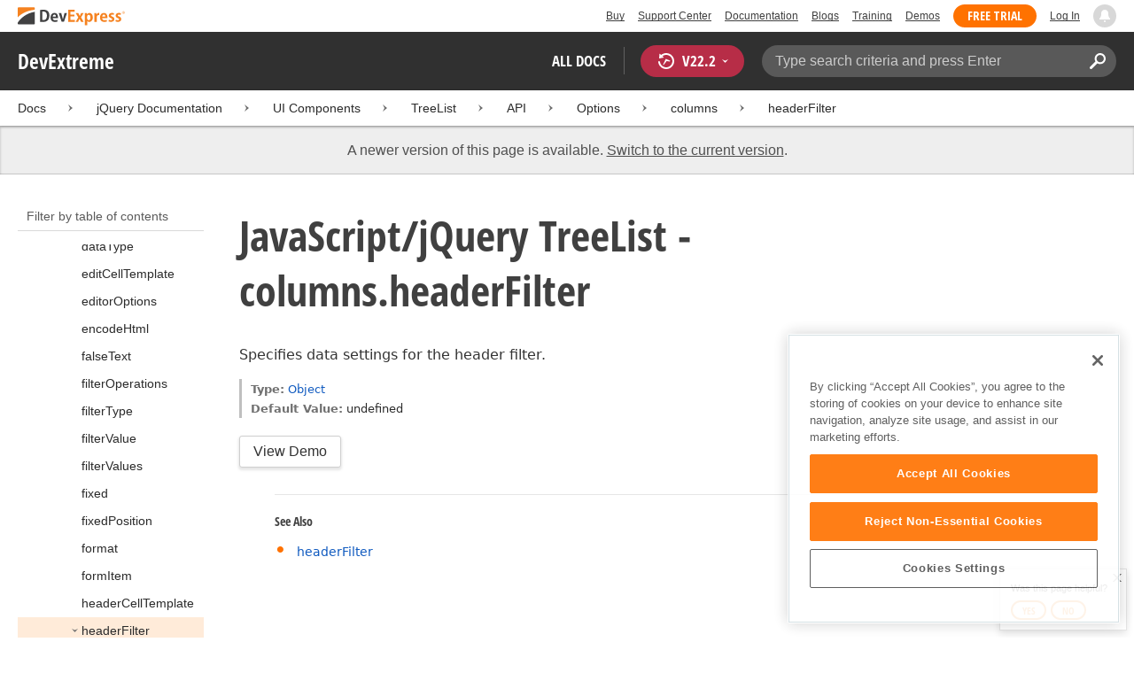

--- FILE ---
content_type: text/html; charset=utf-8
request_url: https://js.devexpress.com/DevExtreme/22_2/ApiReference/UI_Components/dxTreeList/Configuration/columns/headerFilter/
body_size: 51346
content:


<!DOCTYPE html>
<html lang="en">
<head>
    <title>JavaScript/jQuery TreeList - columns.headerFilter | jQuery/JS Documentation v22.2</title>
    <meta name="viewport" content="width=device-width, initial-scale=1">
    <meta name="theme-color" content="#FFF" />
        <meta name="description" content="Discover the capabilities of our TreeList component and all available component properties via our online developer guides, code snippets, and interactive demos.">

        <meta name="keywords" content="">

    <meta name="robots" content="noindex">
    <meta http-equiv="X-UA-Compatible" content="IE=edge" />
    <meta charset="utf-8" />
    <meta name="msapplication-config" content="none" />

    

    <link id="iPhoneIcon" rel="apple-touch-icon" href="/apple-touch-icon.png">
    <link rel="prefetch" href="/Content/Fonts/OpenSansCondensedBold.woff">
    <link rel="search" type="application/opensearchdescription+xml" title="DevExtreme" href="/DevExtremeSearch.xml">
    <link rel="shortcut icon" type="image/x-icon" href="/favicon.ico" />

    <script src="https://services.devexpress.com/SharedLayout/Scripts/Fonts/FontsBundle?v=n1xoDhFB6ii_78e897VT2jWC97dXRILmvj_Ohz6ucnc1"></script>

<script src="https://services.devexpress.com/SharedLayout/Scripts/Shared?v=Ob-XwzJobDRJqmR9r8J33X4l48d6VcotVJ3VLk_uUbs1"></script>

<link href="https://services.devexpress.com/SharedLayout/Content/CoreStylesMVC?v=uo8xLLE3bpklzsTidQGbcyJc3IBY9fD3hRPwF5b8a981" rel="stylesheet"/>


    
<link href="/Content/css/dxdocs-less/bundle?v=g02BsBH1vpTYPfXGIcGOYt70IMT5bcIEQz20RZTJh301" rel="stylesheet"/>

<link href="/Content/css/shared/styles?v=XHxVKyUa-TgRaAVyZikqNbdL-FWPmY5XVh7rbwnjJpQ1" rel="stylesheet"/>

<link href="/Content/css/libs/dxdocs-dx?v=ayU6CUxbAgUp49DlnxkQA2FXO2XzLmpXCfCLS_1lPBc1" rel="stylesheet"/>

<link href="/Content/css/dxdocs-layout?v=GvAcvbcU8V7JRMGvuujPBLaX7jobChFc1y8NT6xjUWQ1" rel="stylesheet"/>



</head>
<body class="layout" style="margin:0;">
    <div class="layout__header">
        
        <script type="text/javascript">
        var _wsData = {"Settings":{"MainWebSiteUrl":"https:\/\/www.devexpress.com\/","TrackingEnabled":true},"UserInfo":{"IsLoggedIn":false}};
        </script>
        <header><div class="r-container">
	<a tabindex="-1" class="Logo Static" data-logo-static="true" title="DevExpress" href="https://www.devexpress.com/" id="Header-Logo"></a><div class="ControlContainer">
		<a id="Buy" tabindex="-1" class="HeadLink" href="https://www.devexpress.com/Buy/">Buy</a><a id="SupportCenter" tabindex="-1" class="HeadLink hidden visible-xs" href="https://www.devexpress.com/Support/Center/">Support Center</a><a id="Documentation" tabindex="-1" class="HeadLink hidden visible-xs" href="https://docs.devexpress.com/">Documentation</a><a id="Blogs" tabindex="-1" class="HeadLink hidden visible-xsm" data-notification="NewBlogPosts/Count" href="https://community.devexpress.com/blogs/">Blogs</a><a id="Training" tabindex="-1" class="HeadLink hidden visible-sm" href="https://www.devexpress.com/TrainingCenter/">Training</a><a id="Demos" tabindex="-1" class="HeadLink hidden visible-xsm" href="https://www.devexpress.com/Support/Demos/">Demos</a><a id="FreeTrial" tabindex="-1" class="HeadLink Button Orange hidden visible-sm" href="https://www.devexpress.com/Products/Try/">Free Trial</a><a id="LogIn" tabindex="-1" class="HeadLink" data-myaccount="{&quot;Urls&quot;:{&quot;Login&quot;:&quot;https://www.devexpress.com/MyAccount/LogIn/?returnUrl=https://docs.devexpress.com/&quot;,&quot;ManageProfile&quot;:&quot;https://www.devexpress.com/MyAccount/&quot;,&quot;Download&quot;:&quot;https://www.devexpress.com/ClientCenter/DownloadManager/&quot;,&quot;Renew&quot;:&quot;https://www.devexpress.com/Buy/Renew/&quot;,&quot;PurchaseHistory&quot;:&quot;https://www.devexpress.com/ClientCenter/PurchaseHistory.aspx&quot;,&quot;ManageLicenses&quot;:&quot;https://www.devexpress.com/ClientCenter/LicenseManager/&quot;,&quot;Logout&quot;:&quot;https://www.devexpress.com/MyAccount/LogOut/?returnUrl=https%3a%2f%2fservices.devexpress.com%2fSharedLayout%2fapi%2fDevexpress%2fGetDocAssets&quot;}}" href="https://www.devexpress.com/MyAccount/LogIn/?returnUrl=https://docs.devexpress.com/">Log In</a><div id="NotificationCenter" tabindex="-1">
			<a tabindex="-1" data-notifications-control="bell" href="javascript:;"><span class="Bell"></span></a>
		</div>
	</div>
</div></header>
<script type="text/javascript">
    window.SearchServiceUrl = 'https://search.devexpress.com/?m=Web&q=';
</script>


        <div class="layout__navigation" id="navbar">
            
    <div class="nav-bar">
    <div class="layout__container">
        <div class="nav-bar__inner">
            <div class="reveal__button">
                <div class="reveal__icon">
                </div>
            </div>
            <span class="nav-bar__root ">DevExtreme</span>
            <div class="nav-bar__filters horizontal-list">
                <div class="horizontal-list__item nav-bar__menu">
                    <div class="nav-menu horizontal-list">
                        <div class="nav-menu__item horizontal-list__item project-selector__toggle">
                            All docs
                        </div>
                        <div class="nav-menu__item horizontal-list__item project-navigation__item">
                            


<div class="version-selector" id="versionSelectorContent">
    <div class="version-selector__label version-selector__label--highlighted">
        <span class="version-selector__label-container">
                <span class="version-selector__icon version-selector__not-default-icon"><svg class="icon__svg" xmlns="http://www.w3.org/2000/svg" width="18" height="18" viewBox="0 0 18 18">
  <path fill-rule="evenodd" d="M8.97353735,22 C4.36339471,22 0.60512626,18.5462315 0.00380330789,14.1414252 C-0.0463069381,13.5407698 0.404685276,12.990169 1.00600823,12.990169 C1.50711069,12.990169 1.9581029,13.390606 2.00821315,13.8911521 C2.45920536,17.3449207 5.41570988,19.9978153 8.97353735,19.9978153 C13.1326878,19.9978153 16.3898538,16.4439376 15.9388615,12.1892952 C15.5880898,9.08590895 13.1326878,6.53312351 10.0258525,6.08263196 C8.02144267,5.78230426 6.16736357,6.33290504 4.71416643,7.43410661 L6.46802505,8.98579972 L0.955897982,9.98689205 L1.45700044,4.48088423 L3.21085905,6.08263196 C4.91460742,4.63104808 7.21967874,3.83017422 9.67508079,4.03039269 C13.9344517,4.33072038 17.4922792,7.7344343 17.9432714,11.9890767 C18.5445943,17.3949753 14.2852234,22 8.97353735,22 Z M5.46582012,16.9945384 L5.96692258,17.4950845 L9.47463981,12.990169 L12.982357,13.4907152 L13.4834595,12.4896229 L8.47243489,10.4874382 L5.46582012,16.9945384 Z" transform="translate(0 -4)"/>
</svg>
</span>
            <span>V</span>
            <span class="version-selector__current">22.2 </span>
            <span class="version-selector__icon"><svg class="icon__svg" xmlns="http://www.w3.org/2000/svg" width="7" height="4" viewBox="0 0 7 4">
  <polygon fill-rule="evenodd" points="7 0 3.499 4 0 0 3.499 1.6">
  </polygon>
</svg>
</span>
        </span>
    </div>
    <div class="version-selector__list">
            <div class="version-selector__item  "
         data-value="25_2" data-url="/DevExtreme/ApiReference/UI_Components/dxTreeList/Configuration/columns/headerFilter/">
        <div class="version-selector__display-text">
                <span>25.2</span>
                    </div>
    </div>
    <div class="version-selector__item  "
         data-value="25_1" data-url="/DevExtreme/25_1/ApiReference/UI_Components/dxTreeList/Configuration/columns/headerFilter/">
        <div class="version-selector__display-text">
                <span>25.1</span>
                    </div>
    </div>
    <div class="version-selector__item  "
         data-value="24_2" data-url="/DevExtreme/24_2/ApiReference/UI_Components/dxTreeList/Configuration/columns/headerFilter/">
        <div class="version-selector__display-text">
                <span>24.2</span>
                    </div>
    </div>
    <div class="version-selector__item  "
         data-value="24_1" data-url="/DevExtreme/24_1/ApiReference/UI_Components/dxTreeList/Configuration/columns/headerFilter/">
        <div class="version-selector__display-text">
                <span>24.1</span>
                    </div>
    </div>
    <div class="version-selector__item  "
         data-value="23_2" data-url="/DevExtreme/23_2/ApiReference/UI_Components/dxTreeList/Configuration/columns/headerFilter/">
        <div class="version-selector__display-text">
                <span>23.2</span>
                    </div>
    </div>
    <div class="version-selector__item  "
         data-value="23_1" data-url="/DevExtreme/23_1/ApiReference/UI_Components/dxTreeList/Configuration/columns/headerFilter/">
        <div class="version-selector__display-text">
                <span>23.1</span>
                    </div>
    </div>
    <div class="version-selector__item version-selector__item--active "
         data-value="22_2" data-url="/DevExtreme/22_2/ApiReference/UI_Components/dxTreeList/Configuration/columns/headerFilter/">
        <div class="version-selector__display-text">
                <span>22.2</span>
                    </div>
    </div>
    <div class="version-selector__item  "
         data-value="22_1" data-url="/DevExtreme/22_1/ApiReference/UI_Components/dxTreeList/Configuration/columns/headerFilter/">
        <div class="version-selector__display-text">
                <span>22.1</span>
                    </div>
    </div>
    <div class="version-selector__item  "
         data-value="21_2" data-url="/DevExtreme/21_2/ApiReference/UI_Components/dxTreeList/Configuration/columns/headerFilter/">
        <div class="version-selector__display-text">
                <span>21.2</span>
                    </div>
    </div>
    <div class="version-selector__item  "
         data-value="21_1" data-url="/DevExtreme/21_1/ApiReference/UI_Components/dxTreeList/Configuration/columns/headerFilter/">
        <div class="version-selector__display-text">
                <span>21.1</span>
                    </div>
    </div>
    <div class="version-selector__item  "
         data-value="20_2" data-url="/DevExtreme/20_2/ApiReference/UI_Components/dxTreeList/Configuration/columns/headerFilter/">
        <div class="version-selector__display-text">
                <span>20.2</span>
                    </div>
    </div>
    <div class="version-selector__item  "
         data-value="20_1" data-url="/DevExtreme/20_1/ApiReference/UI_Components/dxTreeList/Configuration/columns/headerFilter/">
        <div class="version-selector__display-text">
                <span>20.1</span>
                    </div>
    </div>
    <div class="version-selector__item  "
         data-value="19_2" data-url="/DevExtreme/19_2/ApiReference/UI_Widgets/dxTreeList/Configuration/columns/headerFilter/">
        <div class="version-selector__display-text">
                <span>19.2</span>
                    </div>
    </div>
    <div class="version-selector__item  "
         data-value="19_1" data-url="/DevExtreme/19_1/ApiReference/UI_Widgets/dxTreeList/Configuration/columns/headerFilter/">
        <div class="version-selector__display-text">
                <span>19.1</span>
                    </div>
    </div>
    <div class="version-selector__item  "
         data-value="18_2" data-url="/DevExtreme/18_2/ApiReference/UI_Widgets/dxTreeList/Configuration/columns/headerFilter/">
        <div class="version-selector__display-text">
                <span>18.2</span>
                    </div>
    </div>
    <div class="version-selector__item  "
         data-value="18_1" data-url="/DevExtreme/18_1/ApiReference/UI_Widgets/dxTreeList/Configuration/columns/headerFilter/">
        <div class="version-selector__display-text">
                <span>18.1</span>
                    </div>
    </div>
    <div class="version-selector__item  "
         data-value="17_2" data-url="/DevExtreme/17_2/ApiReference/UI_Widgets/dxTreeList/Configuration/columns/headerFilter/">
        <div class="version-selector__display-text">
                <span>17.2</span>
                    </div>
    </div>

    </div>
</div>

    <script>
        document.addEventListener("DOMContentLoaded", function () {
            Site.versionSelector = new Site.VersionSelector({
                versions: {
                    current: "22_2"
                }
            });
            Site.versionSelector.init();
        });
    </script>

                        </div>
                    </div>
                </div>
                <div class="horizontal-list__item nav-bar__search">
                    <div class="search-box">
    <input class="search-box__input"
           type="text"
           autocomplete="off"
           placeholder="Type search criteria and press Enter"
           value="" />
    <button class="search-box__search-button"
            type="button">
        <svg class="icon__svg" xmlns="http://www.w3.org/2000/svg" width="18" height="18" viewBox="0 0 18 18">
  <path fill-rule="evenodd" d="M11.7980935,10.3365109 C9.51475824,10.3365109 7.66348915,8.48524176 7.66348915,6.20190651 C7.66348915,3.91857126 9.51475824,2.06730217 11.7980935,2.06730217 C14.0814287,2.06730217 15.9326978,3.91857126 15.9326978,6.20190651 C15.9326978,8.48524176 14.0814287,10.3365109 11.7980935,10.3365109 M11.7980935,0 C8.37360744,0 5.59618698,2.77742047 5.59618698,6.20190651 C5.59618698,7.38440335 5.93315723,8.48524176 6.50683358,9.42586425 L0.427931549,15.5047663 C-0.14264385,16.0753417 -0.14264385,17.0014931 0.427931549,17.5720685 C0.998506948,18.1426438 1.92362467,18.1426438 2.49523372,17.5720685 L8.57413575,11.4931664 C9.51475824,12.0668428 10.6155966,12.403813 11.7980935,12.403813 C15.2225795,12.403813 18,9.62639256 18,6.20190651 C18,2.77742047 15.2225795,0 11.7980935,0">
  </path>
</svg>

    </button>
</div>
<form class="search" action="/DevExtreme/22_2/Search/" method="get">
    <input type="hidden" name="siteSearchText" value="" />
    <input type="hidden" name="category" value="All" />
    <input type="hidden" name="page" value="1" />
</form>
<script>
    document.addEventListener("DOMContentLoaded", function () {
        Site.cookiesDAL = Site.cookiesDAL || new Site.CookiesDAL();
        Site.paramsDAL = Site.paramsDAL || new Site.ParamsDAL();

        Site.search = new Site.Search();
    });
</script>
                </div>
            </div>
        </div>
    </div>
</div>

        </div>
        
    <div class="project__breadcrumb">
        


<div class="breadcrumb" id="breadcrumbs">
    <div class="layout__container">
        <div class="breadcrumb__list">
            <span class="breadcrumb__item">
                <a href="https://docs.devexpress.com" class="breadcrumb__link">Docs</a>
            </span>
                <span class="breadcrumb__arrow"><span> &gt; </span></span>
                <span class="breadcrumb__item">
                        <a href="/DevExtreme/22_2/"
                           class="breadcrumb__link"
                           data-ajax="true"
                           data-ajax-mode="replace"
                           data-ajax-update="#articleContent"
                           data-ajax-begin="Site.leftArticleMenu.OnBegin"
                           data-ajax-failure="Site.leftArticleMenu.OnFailure"
                           data-ajax-success="Site.leftArticleMenu.OnSuccess">jQuery Documentation</a>
                </span>
                <span class="breadcrumb__arrow"><span> &gt; </span></span>
                <span class="breadcrumb__item">
                        <a class="breadcrumb__link">UI Components</a>
                </span>
                <span class="breadcrumb__arrow"><span> &gt; </span></span>
                <span class="breadcrumb__item">
                        <a href="/DevExtreme/22_2/Guide/UI_Components/TreeList/Getting_Started_with_TreeList/"
                           class="breadcrumb__link"
                           data-ajax="true"
                           data-ajax-mode="replace"
                           data-ajax-update="#articleContent"
                           data-ajax-begin="Site.leftArticleMenu.OnBegin"
                           data-ajax-failure="Site.leftArticleMenu.OnFailure"
                           data-ajax-success="Site.leftArticleMenu.OnSuccess">TreeList</a>
                </span>
                <span class="breadcrumb__arrow"><span> &gt; </span></span>
                <span class="breadcrumb__item">
                        <a href="/DevExtreme/22_2/ApiReference/UI_Components/dxTreeList/api/"
                           class="breadcrumb__link"
                           data-ajax="true"
                           data-ajax-mode="replace"
                           data-ajax-update="#articleContent"
                           data-ajax-begin="Site.leftArticleMenu.OnBegin"
                           data-ajax-failure="Site.leftArticleMenu.OnFailure"
                           data-ajax-success="Site.leftArticleMenu.OnSuccess">API</a>
                </span>
                <span class="breadcrumb__arrow"><span> &gt; </span></span>
                <span class="breadcrumb__item">
                        <a href="/DevExtreme/22_2/ApiReference/UI_Components/dxTreeList/Configuration/"
                           class="breadcrumb__link"
                           data-ajax="true"
                           data-ajax-mode="replace"
                           data-ajax-update="#articleContent"
                           data-ajax-begin="Site.leftArticleMenu.OnBegin"
                           data-ajax-failure="Site.leftArticleMenu.OnFailure"
                           data-ajax-success="Site.leftArticleMenu.OnSuccess">Options</a>
                </span>
                <span class="breadcrumb__arrow"><span> &gt; </span></span>
                <span class="breadcrumb__item">
                        <a href="/DevExtreme/22_2/ApiReference/UI_Components/dxTreeList/Configuration/columns/"
                           class="breadcrumb__link"
                           data-ajax="true"
                           data-ajax-mode="replace"
                           data-ajax-update="#articleContent"
                           data-ajax-begin="Site.leftArticleMenu.OnBegin"
                           data-ajax-failure="Site.leftArticleMenu.OnFailure"
                           data-ajax-success="Site.leftArticleMenu.OnSuccess">columns</a>
                </span>
                <span class="breadcrumb__arrow"><span> &gt; </span></span>
                <span class="breadcrumb__item">
                        <a href=""
                           class="breadcrumb__link"
                           data-ajax="true"
                           data-ajax-mode="replace"
                           data-ajax-update="#articleContent"
                           data-ajax-begin="Site.leftArticleMenu.OnBegin"
                           data-ajax-failure="Site.leftArticleMenu.OnFailure"
                           data-ajax-success="Site.leftArticleMenu.OnSuccess">headerFilter</a>
                </span>
        </div>
    </div>
</div>

    </div>

        
    <div class="layout__container">
    <div class="reveal__container">
        <div class="reveal__content">
            
<div class="mobile-sidebar mobile-sidebar--open">
    <div class="mobile-sidebar__selector">
        <div class="mobile-sidebar--open mobile-sidebar__button mobile-sidebar__selector--projects">
            All docs
            <div class="mobile-sidebar__back-arrow"></div>
        </div>
        <div class="mobile-sidebar--open mobile-sidebar__button mobile-sidebar__selector--versions">
            V<span>22.2</span>
            <div class="mobile-sidebar__back-arrow"></div>
        </div>
    </div>
    <div class="mobile-sidebar__project-selector project-selector__list--mobile">
        



    <div class="project-list">
            <div class="project-list__tablet-column">
                    <div class="project-list__desktop-column">
                                <div class="project-list__block">
                                        <div class="project-list__group">
        <div class="project-list__group-header">
            <h2 class="project-list__group-title">General Information</h2>
        </div>
        <div class="project-list__group-content">
                
                        <div class="project-list__sub-group">
            <h3 class="project-list__sub-group-title">.NET Subscription</h3>
        <div class="project-list__sub-group-content">
                
                        <div class="project-list__item">
        <a class="link" href="https://docs.devexpress.com/GeneralInformation/2217/whats-included">
            What&#39;s Included
        </a>
    </div>

                
                
                        <div class="project-list__item">
        <a class="link" href="https://docs.devexpress.com/GeneralInformation/15661/installation">
            DevExpress Installation
        </a>
    </div>

                
                
                        <div class="project-list__item">
        <a class="link" href="https://docs.devexpress.com/GeneralInformation/403183/help-resources/devexpress-code-examples">
            DevExpress Code Examples
        </a>
    </div>

                
        </div>
    </div>

                
                
                        <div class="project-list__sub-group">
            <h3 class="project-list__sub-group-title">Common Tools</h3>
        <div class="project-list__sub-group-content">
                
                        <div class="project-list__item">
        <a class="link" href="https://docs.devexpress.com/ProjectConverter/2529/project-converter">
            Project Converter
        </a>
    </div>

                
                
                        <div class="project-list__item">
        <a class="link" href="https://docs.devexpress.com/AssemblyDeploymentTool/17237/assembly-deployment-tool">
            Assembly Deployment Tool
        </a>
    </div>

                
                
                        <div class="project-list__item">
        <a class="link" href="https://docs.devexpress.com/LocalizationService/16235/localization-service">
            Localization Service
        </a>
    </div>

                
        </div>
    </div>

                
        </div>
    </div>

                                </div>
                                <div class="project-list__block">
                                        <div class="project-list__group">
        <div class="project-list__group-header">
            <h2 class="project-list__group-title">Quality Assurance and Productivity</h2>
        </div>
        <div class="project-list__group-content">
                
                        <div class="project-list__sub-group">
        <div class="project-list__sub-group-content">
                
                        <div class="project-list__item">
        <a class="link" href="https://docs.devexpress.com/CodeRushForRoslyn/115802/coderush">
            CodeRush for Visual Studio (FREE)
        </a>
    </div>

                
                
                        <div class="project-list__item">
        <a class="link" href="https://docs.devexpress.com/TestCafeStudio/400157/testcafe-studio">
            TestCafe Studio
        </a>
    </div>

                
        </div>
    </div>

                
        </div>
    </div>

                                </div>
                    </div>
                    <div class="project-list__desktop-column">
                                <div class="project-list__block">
                                        <div class="project-list__group">
        <div class="project-list__group-header">
            <h2 class="project-list__group-title">Desktop</h2>
        </div>
        <div class="project-list__group-content">
                
                        <div class="project-list__sub-group">
            <h3 class="project-list__sub-group-title">Controls</h3>
        <div class="project-list__sub-group-content">
                
                        <div class="project-list__item">
        <a class="link" href="https://docs.devexpress.com/WindowsForms/7874/winforms-controls">
            WinForms
        </a>
    </div>

                
                
                        <div class="project-list__item">
        <a class="link" href="https://docs.devexpress.com/WPF/7875/wpf-controls">
            WPF
        </a>
    </div>

                
                
                        <div class="project-list__item">
        <a class="link" href="https://docs.devexpress.com/VCL/401349/vcl-controls">
            VCL
        </a>
    </div>

                
                
                        <div class="project-list__item">
        <a class="link" href="https://docs.devexpress.com/WinUI/402541/winui-controls">
            WinUI
        </a>
    </div>

                
        </div>
    </div>

                
                
                        <div class="project-list__sub-group">
            <h3 class="project-list__sub-group-title">Tools</h3>
        <div class="project-list__sub-group-content">
                
                        <div class="project-list__item">
        <a class="link" href="https://docs.devexpress.com/SkinEditor/1630/winforms-skin-editor">
            WinForms Skin Editor
        </a>
    </div>

                
                
                        <div class="project-list__item">
        <a class="link" href="https://docs.devexpress.com/WpfThemeDesigner/118707/wpf-theme-designer">
            WPF Theme Designer
        </a>
    </div>

                
                
                        <div class="project-list__item">
        <a class="link" href="https://docs.devexpress.com/WpfThemeEditor/10429/wpf-theme-editor">
            WPF Theme Editor (Legacy)
        </a>
    </div>

                
                
                        <div class="project-list__item">
        <a class="link" href="https://docs.devexpress.com/CodedUIExtension/11028/coded-ui-test-extension">
            Coded UI Test Extension
        </a>
    </div>

                
        </div>
    </div>

                
        </div>
    </div>

                                </div>
                                <div class="project-list__block">
                                        <div class="project-list__group">
        <div class="project-list__group-header">
            <h2 class="project-list__group-title">Frameworks and Libraries</h2>
        </div>
        <div class="project-list__group-content">
                
                        <div class="project-list__sub-group">
        <div class="project-list__sub-group-content">
                
                        <div class="project-list__item">
        <a class="link" href="https://docs.devexpress.com/eXpressAppFramework/112670/expressapp-framework">
            XAF - Cross-Platform .NET App UI
        </a>
    </div>

                
                
                        <div class="project-list__item">
        <a class="link" href="https://docs.devexpress.com/XPO/1998/express-persistent-objects">
            XPO - .NET ORM Library (FREE)
        </a>
    </div>

                
                
                        <div class="project-list__item">
        <a class="link" href="https://docs.devexpress.com/XpoProfiler/10646/xpo-profiler">
            XPO Profiler
        </a>
    </div>

                
                
                        <div class="project-list__item">
        <a class="link" href="https://docs.devexpress.com/CoreLibraries/2407/cross-platform-core-libraries">
            Core Libraries
        </a>
    </div>

                
                
                        <div class="project-list__item">
        <a class="link" href="https://docs.devexpress.comCoreLibraries/404247/devexpress-drawing-library">
            Drawing Graphics Library
        </a>
    </div>

                
                
                        <div class="project-list__item">
        <a class="link" href="https://docs.devexpress.com/eXpressAppFramework/403394/backend-web-api-service">
            .NET App Security &amp; Web API Service (FREE)
        </a>
    </div>

                
        </div>
    </div>

                
        </div>
    </div>

                                </div>
                    </div>
            </div>
            <div class="project-list__tablet-column">
                    <div class="project-list__desktop-column">
                                <div class="project-list__block">
                                        <div class="project-list__group">
        <div class="project-list__group-header">
            <h2 class="project-list__group-title">Web</h2>
        </div>
        <div class="project-list__group-content">
                
                        <div class="project-list__sub-group">
            <h3 class="project-list__sub-group-title">Controls and Extensions</h3>
        <div class="project-list__sub-group-content">
                
                        <div class="project-list__item">
        <a class="link" href="https://docs.devexpress.com/AspNet/7873/aspnet-webforms-controls">
            ASP.NET Web Forms Controls
        </a>
    </div>

                
                
                        <div class="project-list__item">
        <a class="link" href="https://docs.devexpress.com/AspNetMvc/7896/aspnet-mvc-extensions">
            ASP.NET MVC Extensions
        </a>
    </div>

                
                
                        <div class="project-list__item">
        <a class="link" href="https://docs.devexpress.com/AspNetCore/">
            ASP.NET Core Controls
        </a>
    </div>

                
                
                        <div class="project-list__item">
        <a class="link" href="https://docs.devexpress.com/AspNetBootstrap/">
            ASP.NET Bootstrap Controls
        </a>
    </div>

                
                
                        <div class="project-list__item">
        <a class="link" href="https://js.devexpress.com/DevExtreme/">
            DevExtreme
        </a>
    </div>

                
                
                        <div class="project-list__item">
        <a class="link" href="https://docs.devexpress.com/DevExtremeAspNetMvc/400943/devextreme-aspnet-mvc-controls">
            DevExtreme ASP.NET MVC Controls
        </a>
    </div>

                
                
                        <div class="project-list__item">
        <a class="link" href="https://docs.devexpress.com/Blazor/400725/blazor-components">
            Blazor Components
        </a>
    </div>

                
        </div>
    </div>

                
                
                        <div class="project-list__sub-group">
            <h3 class="project-list__sub-group-title">Tools</h3>
        <div class="project-list__sub-group-content">
                
                        <div class="project-list__item">
        <a class="link" href="https://docs.devexpress.com/ASPxThemeBuilder/10781/aspnet-theme-builder">
            ASP.NET Theme Builder
        </a>
    </div>

                
                
                        <div class="project-list__item">
        <a class="link" href="https://docs.devexpress.com/ASPxThemeDeployer/5500/aspnet-theme-deployer">
            ASP.NET Theme Deployer
        </a>
    </div>

                
        </div>
    </div>

                
                
                        <div class="project-list__sub-group">
            <h3 class="project-list__sub-group-title">Maintenance Mode</h3>
        <div class="project-list__sub-group-content">
                
                        <div class="project-list__item">
        <a class="link" href="https://docs.devexpress.com/AspNetCoreBootstrap/">
            ASP.NET Core Bootstrap Controls
        </a>
    </div>

                
        </div>
    </div>

                
        </div>
    </div>

                                </div>
                                <div class="project-list__block">
                                        <div class="project-list__group">
        <div class="project-list__group-header">
            <h2 class="project-list__group-title">Mobile</h2>
        </div>
        <div class="project-list__group-content">
                
                        <div class="project-list__sub-group">
        <div class="project-list__sub-group-content">
                
                        <div class="project-list__item">
        <a class="link" href="https://docs.devexpress.com/MobileControls/400545/xamarin-forms/index">
            Xamarin UI Controls (FREE)
        </a>
    </div>

                
                
                        <div class="project-list__item">
        <a class="link" href="https://docs.devexpress.com/MAUI/403245/maui">
            .NET MAUI (FREE)
        </a>
    </div>

                
        </div>
    </div>

                
        </div>
    </div>

                                </div>
                    </div>
                    <div class="project-list__desktop-column">
                                <div class="project-list__block">
                                        <div class="project-list__group">
        <div class="project-list__group-header">
            <h2 class="project-list__group-title">Enterprise and Analytic Tools</h2>
        </div>
        <div class="project-list__group-content">
                
                        <div class="project-list__sub-group">
        <div class="project-list__sub-group-content">
                
                        <div class="project-list__item">
        <a class="link" href="https://docs.devexpress.com/XtraReports/2162/reporting">
            Reporting
        </a>
    </div>

                
                
                        <div class="project-list__item">
        <a class="link" href="https://docs.devexpress.com/ReportServer/12432/report-and-dashboard-server">
            Report and Dashboard Server
        </a>
    </div>

                
                
                        <div class="project-list__item">
        <a class="link" href="https://docs.devexpress.com/Dashboard/12049/dashboard">
            BI Dashboard
        </a>
    </div>

                
                
                        <div class="project-list__item">
        <a class="link" href="https://docs.devexpress.com/OfficeFileAPI/14911/office-file-api">
            Office File API
        </a>
    </div>

                
        </div>
    </div>

                
        </div>
    </div>

                                </div>
                                <div class="project-list__block">
                                        <div class="project-list__group">
        <div class="project-list__group-header">
            <h2 class="project-list__group-title">End-User Documentation</h2>
        </div>
        <div class="project-list__group-content">
                
                        <div class="project-list__sub-group">
        <div class="project-list__sub-group-content">
                
                        <div class="project-list__item">
        <a class="link" href="https://devexpress.github.io/dotnet-eud/interface-elements-for-desktop/articles/index.html">
            Interface Elements for Desktop
        </a>
    </div>

                
                
                        <div class="project-list__item">
        <a class="link" href="https://devexpress.github.io/dotnet-eud/interface-elements-for-web/articles/index.html">
            Interface Elements for Web
        </a>
    </div>

                
                
                        <div class="project-list__item">
        <a class="link" href="https://devexpress.github.io/dotnet-eud/dashboard-for-desktop/articles/index.html">
            Dashboard for Desktop
        </a>
    </div>

                
                
                        <div class="project-list__item">
        <a class="link" href="https://devexpress.github.io/dotnet-eud/dashboard-for-web/articles/index.html">
            Dashboard for Web
        </a>
    </div>

                
        </div>
    </div>

                
        </div>
    </div>

                                </div>
                    </div>
            </div>
    </div>



    </div>
    <div class="mobile-sidebar__version-selector version-selector__list version-selector__list--mobile">
            <div class="version-selector__item  "
         data-value="25_2" data-url="/DevExtreme/ApiReference/UI_Components/dxTreeList/Configuration/columns/headerFilter/">
        <div class="version-selector__display-text">
                <span>25.2</span>
                    </div>
    </div>
    <div class="version-selector__item  "
         data-value="25_1" data-url="/DevExtreme/25_1/ApiReference/UI_Components/dxTreeList/Configuration/columns/headerFilter/">
        <div class="version-selector__display-text">
                <span>25.1</span>
                    </div>
    </div>
    <div class="version-selector__item  "
         data-value="24_2" data-url="/DevExtreme/24_2/ApiReference/UI_Components/dxTreeList/Configuration/columns/headerFilter/">
        <div class="version-selector__display-text">
                <span>24.2</span>
                    </div>
    </div>
    <div class="version-selector__item  "
         data-value="24_1" data-url="/DevExtreme/24_1/ApiReference/UI_Components/dxTreeList/Configuration/columns/headerFilter/">
        <div class="version-selector__display-text">
                <span>24.1</span>
                    </div>
    </div>
    <div class="version-selector__item  "
         data-value="23_2" data-url="/DevExtreme/23_2/ApiReference/UI_Components/dxTreeList/Configuration/columns/headerFilter/">
        <div class="version-selector__display-text">
                <span>23.2</span>
                    </div>
    </div>
    <div class="version-selector__item  "
         data-value="23_1" data-url="/DevExtreme/23_1/ApiReference/UI_Components/dxTreeList/Configuration/columns/headerFilter/">
        <div class="version-selector__display-text">
                <span>23.1</span>
                    </div>
    </div>
    <div class="version-selector__item version-selector__item--active "
         data-value="22_2" data-url="/DevExtreme/22_2/ApiReference/UI_Components/dxTreeList/Configuration/columns/headerFilter/">
        <div class="version-selector__display-text">
                <span>22.2</span>
                    </div>
    </div>
    <div class="version-selector__item  "
         data-value="22_1" data-url="/DevExtreme/22_1/ApiReference/UI_Components/dxTreeList/Configuration/columns/headerFilter/">
        <div class="version-selector__display-text">
                <span>22.1</span>
                    </div>
    </div>
    <div class="version-selector__item  "
         data-value="21_2" data-url="/DevExtreme/21_2/ApiReference/UI_Components/dxTreeList/Configuration/columns/headerFilter/">
        <div class="version-selector__display-text">
                <span>21.2</span>
                    </div>
    </div>
    <div class="version-selector__item  "
         data-value="21_1" data-url="/DevExtreme/21_1/ApiReference/UI_Components/dxTreeList/Configuration/columns/headerFilter/">
        <div class="version-selector__display-text">
                <span>21.1</span>
                    </div>
    </div>
    <div class="version-selector__item  "
         data-value="20_2" data-url="/DevExtreme/20_2/ApiReference/UI_Components/dxTreeList/Configuration/columns/headerFilter/">
        <div class="version-selector__display-text">
                <span>20.2</span>
                    </div>
    </div>
    <div class="version-selector__item  "
         data-value="20_1" data-url="/DevExtreme/20_1/ApiReference/UI_Components/dxTreeList/Configuration/columns/headerFilter/">
        <div class="version-selector__display-text">
                <span>20.1</span>
                    </div>
    </div>
    <div class="version-selector__item  "
         data-value="19_2" data-url="/DevExtreme/19_2/ApiReference/UI_Widgets/dxTreeList/Configuration/columns/headerFilter/">
        <div class="version-selector__display-text">
                <span>19.2</span>
                    </div>
    </div>
    <div class="version-selector__item  "
         data-value="19_1" data-url="/DevExtreme/19_1/ApiReference/UI_Widgets/dxTreeList/Configuration/columns/headerFilter/">
        <div class="version-selector__display-text">
                <span>19.1</span>
                    </div>
    </div>
    <div class="version-selector__item  "
         data-value="18_2" data-url="/DevExtreme/18_2/ApiReference/UI_Widgets/dxTreeList/Configuration/columns/headerFilter/">
        <div class="version-selector__display-text">
                <span>18.2</span>
                    </div>
    </div>
    <div class="version-selector__item  "
         data-value="18_1" data-url="/DevExtreme/18_1/ApiReference/UI_Widgets/dxTreeList/Configuration/columns/headerFilter/">
        <div class="version-selector__display-text">
                <span>18.1</span>
                    </div>
    </div>
    <div class="version-selector__item  "
         data-value="17_2" data-url="/DevExtreme/17_2/ApiReference/UI_Widgets/dxTreeList/Configuration/columns/headerFilter/">
        <div class="version-selector__display-text">
                <span>17.2</span>
                    </div>
    </div>

    </div>
</div>
            





    <div class="project-toc left-menu">
        <div class="project-toc__filter">
            <input type="text"
                   class="project-toc__input"
                   placeholder="Filter by table of contents"
                   autocomplete="off" />
            <div class="project-toc__clear"></div>
            <a class="project-toc__filter__to-search">Full-text search</a>
        </div>
        <div class="project-toc__scroll">
            <div class="project-toc__list">
                        <div class="project-toc__item ">
            <div class="project-toc__header">
                <div class="project-toc__background"></div>
                                    <a href="/DevExtreme/22_2/Guide/jQuery_Components/DevExtreme_jQuery_Components/"
                       class="project-toc__link"
                       title="Overview"
                       data-ajax="true"
                       data-ajax-mode="replace"
                       data-ajax-update="#articleContent"
                       data-ajax-begin="Site.leftArticleMenu.OnBegin"
                       data-ajax-failure="Site.leftArticleMenu.OnFailure"
                       data-ajax-success="Site.leftArticleMenu.OnSuccess"
                    ><span>Overview</span><span class="badge"></span></a>
            </div>
        </div>
        <div class="project-toc__item project-toc__item--has-children ">
            <div class="project-toc__header">
                <div class="project-toc__background"></div>
                    <div class="project-toc__expander opener"></div>
                                    <a class="project-toc__link"
                       data-id="Guide/Getting Started/"
                    ><span>Getting Started</span></a>
            </div>
                <div class="project-toc__children">
                </div>
        </div>
        <div class="project-toc__item project-toc__item--has-children project-toc__item--expanded ">
            <div class="project-toc__header">
                <div class="project-toc__background"></div>
                    <div class="project-toc__expander opener"></div>
                                    <a class="project-toc__link"
                       data-id="ApiReference/UI Components/"
                    ><span>UI Components</span></a>
            </div>
                <div class="project-toc__children">
        <div class="project-toc__item project-toc__item--has-children ">
            <div class="project-toc__header">
                <div class="project-toc__background"></div>
                    <div class="project-toc__expander opener"></div>
                                    <a class="project-toc__link"
                       data-id="ApiReference/UI Components/dxAccordion/"
                    ><span>Accordion</span></a>
            </div>
                <div class="project-toc__children">
                </div>
        </div>
        <div class="project-toc__item project-toc__item--has-children ">
            <div class="project-toc__header">
                <div class="project-toc__background"></div>
                    <div class="project-toc__expander opener"></div>
                                    <a class="project-toc__link"
                       data-id="ApiReference/UI Components/dxActionSheet/"
                    ><span>ActionSheet</span></a>
            </div>
                <div class="project-toc__children">
                </div>
        </div>
        <div class="project-toc__item project-toc__item--has-children ">
            <div class="project-toc__header">
                <div class="project-toc__background"></div>
                    <div class="project-toc__expander opener"></div>
                                    <a class="project-toc__link"
                       data-id="ApiReference/UI Components/dxAutocomplete/"
                    ><span>Autocomplete</span></a>
            </div>
                <div class="project-toc__children">
                </div>
        </div>
        <div class="project-toc__item project-toc__item--has-children ">
            <div class="project-toc__header">
                <div class="project-toc__background"></div>
                    <div class="project-toc__expander opener"></div>
                                    <a class="project-toc__link"
                       data-id="ApiReference/UI Components/dxBarGauge/"
                    ><span>BarGauge</span></a>
            </div>
                <div class="project-toc__children">
                </div>
        </div>
        <div class="project-toc__item project-toc__item--has-children ">
            <div class="project-toc__header">
                <div class="project-toc__background"></div>
                    <div class="project-toc__expander opener"></div>
                                    <a class="project-toc__link"
                       data-id="ApiReference/UI Components/dxBox/"
                    ><span>Box</span></a>
            </div>
                <div class="project-toc__children">
                </div>
        </div>
        <div class="project-toc__item project-toc__item--has-children ">
            <div class="project-toc__header">
                <div class="project-toc__background"></div>
                    <div class="project-toc__expander opener"></div>
                                    <a class="project-toc__link"
                       data-id="ApiReference/UI Components/dxBullet/"
                    ><span>Bullet</span></a>
            </div>
                <div class="project-toc__children">
                </div>
        </div>
        <div class="project-toc__item project-toc__item--has-children ">
            <div class="project-toc__header">
                <div class="project-toc__background"></div>
                    <div class="project-toc__expander opener"></div>
                                    <a class="project-toc__link"
                       data-id="ApiReference/UI Components/dxButton/"
                    ><span>Button</span></a>
            </div>
                <div class="project-toc__children">
                </div>
        </div>
        <div class="project-toc__item project-toc__item--has-children ">
            <div class="project-toc__header">
                <div class="project-toc__background"></div>
                    <div class="project-toc__expander opener"></div>
                                    <a class="project-toc__link"
                       data-id="ApiReference/UI Components/dxButtonGroup/"
                    ><span>ButtonGroup</span></a>
            </div>
                <div class="project-toc__children">
                </div>
        </div>
        <div class="project-toc__item project-toc__item--has-children ">
            <div class="project-toc__header">
                <div class="project-toc__background"></div>
                    <div class="project-toc__expander opener"></div>
                                    <a class="project-toc__link"
                       data-id="ApiReference/UI Components/dxCalendar/"
                    ><span>Calendar</span></a>
            </div>
                <div class="project-toc__children">
                </div>
        </div>
        <div class="project-toc__item project-toc__item--has-children ">
            <div class="project-toc__header">
                <div class="project-toc__background"></div>
                    <div class="project-toc__expander opener"></div>
                                    <a class="project-toc__link"
                       data-id="ApiReference/UI Components/dxChart/"
                    ><span>Chart</span></a>
            </div>
                <div class="project-toc__children">
                </div>
        </div>
        <div class="project-toc__item project-toc__item--has-children ">
            <div class="project-toc__header">
                <div class="project-toc__background"></div>
                    <div class="project-toc__expander opener"></div>
                                    <a class="project-toc__link"
                       data-id="ApiReference/UI Components/dxCheckBox/"
                    ><span>CheckBox</span></a>
            </div>
                <div class="project-toc__children">
                </div>
        </div>
        <div class="project-toc__item project-toc__item--has-children ">
            <div class="project-toc__header">
                <div class="project-toc__background"></div>
                    <div class="project-toc__expander opener"></div>
                                    <a class="project-toc__link"
                       data-id="ApiReference/UI Components/dxCircularGauge/"
                    ><span>CircularGauge</span></a>
            </div>
                <div class="project-toc__children">
                </div>
        </div>
        <div class="project-toc__item project-toc__item--has-children ">
            <div class="project-toc__header">
                <div class="project-toc__background"></div>
                    <div class="project-toc__expander opener"></div>
                                    <a class="project-toc__link"
                       data-id="ApiReference/UI Components/dxColorBox/"
                    ><span>ColorBox</span></a>
            </div>
                <div class="project-toc__children">
                </div>
        </div>
        <div class="project-toc__item project-toc__item--has-children ">
            <div class="project-toc__header">
                <div class="project-toc__background"></div>
                    <div class="project-toc__expander opener"></div>
                                    <a class="project-toc__link"
                       data-id="ApiReference/UI Components/dxContextMenu/"
                    ><span>ContextMenu</span></a>
            </div>
                <div class="project-toc__children">
                </div>
        </div>
        <div class="project-toc__item project-toc__item--has-children ">
            <div class="project-toc__header">
                <div class="project-toc__background"></div>
                    <div class="project-toc__expander opener"></div>
                                    <a class="project-toc__link"
                       data-id="ApiReference/UI Components/dxDataGrid/"
                    ><span>DataGrid</span></a>
            </div>
                <div class="project-toc__children">
                </div>
        </div>
        <div class="project-toc__item project-toc__item--has-children ">
            <div class="project-toc__header">
                <div class="project-toc__background"></div>
                    <div class="project-toc__expander opener"></div>
                                    <a class="project-toc__link"
                       data-id="ApiReference/UI Components/dxDateBox/"
                    ><span>DateBox</span></a>
            </div>
                <div class="project-toc__children">
                </div>
        </div>
        <div class="project-toc__item project-toc__item--has-children ">
            <div class="project-toc__header">
                <div class="project-toc__background"></div>
                    <div class="project-toc__expander opener"></div>
                                    <a class="project-toc__link"
                       data-id="ApiReference/UI Components/dxDeferRendering/"
                    ><span>DeferRendering</span></a>
            </div>
                <div class="project-toc__children">
                </div>
        </div>
        <div class="project-toc__item project-toc__item--has-children ">
            <div class="project-toc__header">
                <div class="project-toc__background"></div>
                    <div class="project-toc__expander opener"></div>
                                    <a class="project-toc__link"
                       data-id="ApiReference/UI Components/dxDiagram/"
                    ><span>Diagram</span></a>
            </div>
                <div class="project-toc__children">
                </div>
        </div>
        <div class="project-toc__item project-toc__item--has-children ">
            <div class="project-toc__header">
                <div class="project-toc__background"></div>
                    <div class="project-toc__expander opener"></div>
                                    <a class="project-toc__link"
                       data-id="ApiReference/UI Components/dxDraggable/"
                    ><span>Draggable</span></a>
            </div>
                <div class="project-toc__children">
                </div>
        </div>
        <div class="project-toc__item project-toc__item--has-children ">
            <div class="project-toc__header">
                <div class="project-toc__background"></div>
                    <div class="project-toc__expander opener"></div>
                                    <a class="project-toc__link"
                       data-id="ApiReference/UI Components/dxDrawer/"
                    ><span>Drawer</span></a>
            </div>
                <div class="project-toc__children">
                </div>
        </div>
        <div class="project-toc__item project-toc__item--has-children ">
            <div class="project-toc__header">
                <div class="project-toc__background"></div>
                    <div class="project-toc__expander opener"></div>
                                    <a class="project-toc__link"
                       data-id="ApiReference/UI Components/dxDropDownBox/"
                    ><span>DropDownBox</span></a>
            </div>
                <div class="project-toc__children">
                </div>
        </div>
        <div class="project-toc__item project-toc__item--has-children ">
            <div class="project-toc__header">
                <div class="project-toc__background"></div>
                    <div class="project-toc__expander opener"></div>
                                    <a class="project-toc__link"
                       data-id="ApiReference/UI Components/dxDropDownButton/"
                    ><span>DropDownButton</span></a>
            </div>
                <div class="project-toc__children">
                </div>
        </div>
        <div class="project-toc__item project-toc__item--has-children ">
            <div class="project-toc__header">
                <div class="project-toc__background"></div>
                    <div class="project-toc__expander opener"></div>
                                    <a class="project-toc__link"
                       data-id="ApiReference/UI Components/dxFileManager/"
                    ><span>FileManager</span></a>
            </div>
                <div class="project-toc__children">
                </div>
        </div>
        <div class="project-toc__item project-toc__item--has-children ">
            <div class="project-toc__header">
                <div class="project-toc__background"></div>
                    <div class="project-toc__expander opener"></div>
                                    <a class="project-toc__link"
                       data-id="ApiReference/UI Components/dxFileUploader/"
                    ><span>FileUploader</span></a>
            </div>
                <div class="project-toc__children">
                </div>
        </div>
        <div class="project-toc__item project-toc__item--has-children ">
            <div class="project-toc__header">
                <div class="project-toc__background"></div>
                    <div class="project-toc__expander opener"></div>
                                    <a class="project-toc__link"
                       data-id="ApiReference/UI Components/dxFilterBuilder/"
                    ><span>FilterBuilder</span></a>
            </div>
                <div class="project-toc__children">
                </div>
        </div>
        <div class="project-toc__item project-toc__item--has-children ">
            <div class="project-toc__header">
                <div class="project-toc__background"></div>
                    <div class="project-toc__expander opener"></div>
                                    <a class="project-toc__link"
                       data-id="ApiReference/UI Components/dxFloating Action Button/"
                    ><span>Floating Action Button</span></a>
            </div>
                <div class="project-toc__children">
                </div>
        </div>
        <div class="project-toc__item project-toc__item--has-children ">
            <div class="project-toc__header">
                <div class="project-toc__background"></div>
                    <div class="project-toc__expander opener"></div>
                                    <a class="project-toc__link"
                       data-id="ApiReference/UI Components/dxForm/"
                    ><span>Form</span></a>
            </div>
                <div class="project-toc__children">
                </div>
        </div>
        <div class="project-toc__item project-toc__item--has-children ">
            <div class="project-toc__header">
                <div class="project-toc__background"></div>
                    <div class="project-toc__expander opener"></div>
                                    <a class="project-toc__link"
                       data-id="ApiReference/UI Components/dxFunnel/"
                    ><span>Funnel</span></a>
            </div>
                <div class="project-toc__children">
                </div>
        </div>
        <div class="project-toc__item project-toc__item--has-children ">
            <div class="project-toc__header">
                <div class="project-toc__background"></div>
                    <div class="project-toc__expander opener"></div>
                                    <a class="project-toc__link"
                       data-id="ApiReference/UI Components/dxGallery/"
                    ><span>Gallery</span></a>
            </div>
                <div class="project-toc__children">
                </div>
        </div>
        <div class="project-toc__item project-toc__item--has-children ">
            <div class="project-toc__header">
                <div class="project-toc__background"></div>
                    <div class="project-toc__expander opener"></div>
                                    <a class="project-toc__link"
                       data-id="ApiReference/UI Components/dxGantt/"
                    ><span>Gantt</span></a>
            </div>
                <div class="project-toc__children">
                </div>
        </div>
        <div class="project-toc__item project-toc__item--has-children ">
            <div class="project-toc__header">
                <div class="project-toc__background"></div>
                    <div class="project-toc__expander opener"></div>
                                    <a class="project-toc__link"
                       data-id="ApiReference/UI Components/dxHtmlEditor/"
                    ><span>HtmlEditor</span></a>
            </div>
                <div class="project-toc__children">
                </div>
        </div>
        <div class="project-toc__item project-toc__item--has-children ">
            <div class="project-toc__header">
                <div class="project-toc__background"></div>
                    <div class="project-toc__expander opener"></div>
                                    <a class="project-toc__link"
                       data-id="ApiReference/UI Components/dxLinearGauge/"
                    ><span>LinearGauge</span></a>
            </div>
                <div class="project-toc__children">
                </div>
        </div>
        <div class="project-toc__item project-toc__item--has-children ">
            <div class="project-toc__header">
                <div class="project-toc__background"></div>
                    <div class="project-toc__expander opener"></div>
                                    <a class="project-toc__link"
                       data-id="ApiReference/UI Components/dxList/"
                    ><span>List</span></a>
            </div>
                <div class="project-toc__children">
                </div>
        </div>
        <div class="project-toc__item project-toc__item--has-children ">
            <div class="project-toc__header">
                <div class="project-toc__background"></div>
                    <div class="project-toc__expander opener"></div>
                                    <a class="project-toc__link"
                       data-id="ApiReference/UI Components/dxLoadIndicator/"
                    ><span>LoadIndicator</span></a>
            </div>
                <div class="project-toc__children">
                </div>
        </div>
        <div class="project-toc__item project-toc__item--has-children ">
            <div class="project-toc__header">
                <div class="project-toc__background"></div>
                    <div class="project-toc__expander opener"></div>
                                    <a class="project-toc__link"
                       data-id="ApiReference/UI Components/dxLoadPanel/"
                    ><span>LoadPanel</span></a>
            </div>
                <div class="project-toc__children">
                </div>
        </div>
        <div class="project-toc__item project-toc__item--has-children ">
            <div class="project-toc__header">
                <div class="project-toc__background"></div>
                    <div class="project-toc__expander opener"></div>
                                    <a class="project-toc__link"
                       data-id="ApiReference/UI Components/dxLookup/"
                    ><span>Lookup</span></a>
            </div>
                <div class="project-toc__children">
                </div>
        </div>
        <div class="project-toc__item project-toc__item--has-children ">
            <div class="project-toc__header">
                <div class="project-toc__background"></div>
                    <div class="project-toc__expander opener"></div>
                                    <a class="project-toc__link"
                       data-id="ApiReference/UI Components/dxMap/"
                    ><span>Map</span></a>
            </div>
                <div class="project-toc__children">
                </div>
        </div>
        <div class="project-toc__item project-toc__item--has-children ">
            <div class="project-toc__header">
                <div class="project-toc__background"></div>
                    <div class="project-toc__expander opener"></div>
                                    <a class="project-toc__link"
                       data-id="ApiReference/UI Components/dxMenu/"
                    ><span>Menu</span></a>
            </div>
                <div class="project-toc__children">
                </div>
        </div>
        <div class="project-toc__item project-toc__item--has-children ">
            <div class="project-toc__header">
                <div class="project-toc__background"></div>
                    <div class="project-toc__expander opener"></div>
                                    <a class="project-toc__link"
                       data-id="ApiReference/UI Components/dxMultiView/"
                    ><span>MultiView</span></a>
            </div>
                <div class="project-toc__children">
                </div>
        </div>
        <div class="project-toc__item project-toc__item--has-children ">
            <div class="project-toc__header">
                <div class="project-toc__background"></div>
                    <div class="project-toc__expander opener"></div>
                                    <a class="project-toc__link"
                       data-id="ApiReference/UI Components/dxNumberBox/"
                    ><span>NumberBox</span></a>
            </div>
                <div class="project-toc__children">
                </div>
        </div>
        <div class="project-toc__item project-toc__item--has-children ">
            <div class="project-toc__header">
                <div class="project-toc__background"></div>
                    <div class="project-toc__expander opener"></div>
                                    <a class="project-toc__link"
                       data-id="ApiReference/UI Components/dxPieChart/"
                    ><span>PieChart</span></a>
            </div>
                <div class="project-toc__children">
                </div>
        </div>
        <div class="project-toc__item project-toc__item--has-children ">
            <div class="project-toc__header">
                <div class="project-toc__background"></div>
                    <div class="project-toc__expander opener"></div>
                                    <a class="project-toc__link"
                       data-id="ApiReference/UI Components/dxPivotGrid/"
                    ><span>PivotGrid</span></a>
            </div>
                <div class="project-toc__children">
                </div>
        </div>
        <div class="project-toc__item project-toc__item--has-children ">
            <div class="project-toc__header">
                <div class="project-toc__background"></div>
                    <div class="project-toc__expander opener"></div>
                                    <a class="project-toc__link"
                       data-id="ApiReference/UI Components/dxPivotGridFieldChooser/"
                    ><span>PivotGridFieldChooser</span></a>
            </div>
                <div class="project-toc__children">
                </div>
        </div>
        <div class="project-toc__item project-toc__item--has-children ">
            <div class="project-toc__header">
                <div class="project-toc__background"></div>
                    <div class="project-toc__expander opener"></div>
                                    <a class="project-toc__link"
                       data-id="ApiReference/UI Components/dxPolarChart/"
                    ><span>PolarChart</span></a>
            </div>
                <div class="project-toc__children">
                </div>
        </div>
        <div class="project-toc__item project-toc__item--has-children ">
            <div class="project-toc__header">
                <div class="project-toc__background"></div>
                    <div class="project-toc__expander opener"></div>
                                    <a class="project-toc__link"
                       data-id="ApiReference/UI Components/dxPopover/"
                    ><span>Popover</span></a>
            </div>
                <div class="project-toc__children">
                </div>
        </div>
        <div class="project-toc__item project-toc__item--has-children ">
            <div class="project-toc__header">
                <div class="project-toc__background"></div>
                    <div class="project-toc__expander opener"></div>
                                    <a class="project-toc__link"
                       data-id="ApiReference/UI Components/dxPopup/"
                    ><span>Popup</span></a>
            </div>
                <div class="project-toc__children">
                </div>
        </div>
        <div class="project-toc__item project-toc__item--has-children ">
            <div class="project-toc__header">
                <div class="project-toc__background"></div>
                    <div class="project-toc__expander opener"></div>
                                    <a class="project-toc__link"
                       data-id="ApiReference/UI Components/dxProgressBar/"
                    ><span>ProgressBar</span></a>
            </div>
                <div class="project-toc__children">
                </div>
        </div>
        <div class="project-toc__item project-toc__item--has-children ">
            <div class="project-toc__header">
                <div class="project-toc__background"></div>
                    <div class="project-toc__expander opener"></div>
                                    <a class="project-toc__link"
                       data-id="ApiReference/UI Components/dxRadioGroup/"
                    ><span>RadioGroup</span></a>
            </div>
                <div class="project-toc__children">
                </div>
        </div>
        <div class="project-toc__item project-toc__item--has-children ">
            <div class="project-toc__header">
                <div class="project-toc__background"></div>
                    <div class="project-toc__expander opener"></div>
                                    <a class="project-toc__link"
                       data-id="ApiReference/UI Components/dxRangeSelector/"
                    ><span>RangeSelector</span></a>
            </div>
                <div class="project-toc__children">
                </div>
        </div>
        <div class="project-toc__item project-toc__item--has-children ">
            <div class="project-toc__header">
                <div class="project-toc__background"></div>
                    <div class="project-toc__expander opener"></div>
                                    <a class="project-toc__link"
                       data-id="ApiReference/UI Components/dxRangeSlider/"
                    ><span>RangeSlider</span></a>
            </div>
                <div class="project-toc__children">
                </div>
        </div>
        <div class="project-toc__item project-toc__item--has-children ">
            <div class="project-toc__header">
                <div class="project-toc__background"></div>
                    <div class="project-toc__expander opener"></div>
                                    <a class="project-toc__link"
                       data-id="ApiReference/UI Components/dxResizable/"
                    ><span>Resizable</span></a>
            </div>
                <div class="project-toc__children">
                </div>
        </div>
        <div class="project-toc__item project-toc__item--has-children ">
            <div class="project-toc__header">
                <div class="project-toc__background"></div>
                    <div class="project-toc__expander opener"></div>
                                    <a class="project-toc__link"
                       data-id="ApiReference/UI Components/dxResponsiveBox/"
                    ><span>ResponsiveBox</span></a>
            </div>
                <div class="project-toc__children">
                </div>
        </div>
        <div class="project-toc__item project-toc__item--has-children ">
            <div class="project-toc__header">
                <div class="project-toc__background"></div>
                    <div class="project-toc__expander opener"></div>
                                    <a class="project-toc__link"
                       data-id="ApiReference/UI Components/dxSankey/"
                    ><span>Sankey</span></a>
            </div>
                <div class="project-toc__children">
                </div>
        </div>
        <div class="project-toc__item project-toc__item--has-children ">
            <div class="project-toc__header">
                <div class="project-toc__background"></div>
                    <div class="project-toc__expander opener"></div>
                                    <a class="project-toc__link"
                       data-id="ApiReference/UI Components/dxScheduler/"
                    ><span>Scheduler</span></a>
            </div>
                <div class="project-toc__children">
                </div>
        </div>
        <div class="project-toc__item project-toc__item--has-children ">
            <div class="project-toc__header">
                <div class="project-toc__background"></div>
                    <div class="project-toc__expander opener"></div>
                                    <a class="project-toc__link"
                       data-id="ApiReference/UI Components/dxScrollView/"
                    ><span>ScrollView</span></a>
            </div>
                <div class="project-toc__children">
                </div>
        </div>
        <div class="project-toc__item project-toc__item--has-children ">
            <div class="project-toc__header">
                <div class="project-toc__background"></div>
                    <div class="project-toc__expander opener"></div>
                                    <a class="project-toc__link"
                       data-id="ApiReference/UI Components/dxSelectBox/"
                    ><span>SelectBox</span></a>
            </div>
                <div class="project-toc__children">
                </div>
        </div>
        <div class="project-toc__item project-toc__item--has-children ">
            <div class="project-toc__header">
                <div class="project-toc__background"></div>
                    <div class="project-toc__expander opener"></div>
                                    <a class="project-toc__link"
                       data-id="ApiReference/UI Components/dxSlider/"
                    ><span>Slider</span></a>
            </div>
                <div class="project-toc__children">
                </div>
        </div>
        <div class="project-toc__item project-toc__item--has-children ">
            <div class="project-toc__header">
                <div class="project-toc__background"></div>
                    <div class="project-toc__expander opener"></div>
                                    <a class="project-toc__link"
                       data-id="ApiReference/UI Components/dxSortable/"
                    ><span>Sortable</span></a>
            </div>
                <div class="project-toc__children">
                </div>
        </div>
        <div class="project-toc__item project-toc__item--has-children ">
            <div class="project-toc__header">
                <div class="project-toc__background"></div>
                    <div class="project-toc__expander opener"></div>
                                    <a class="project-toc__link"
                       data-id="ApiReference/UI Components/dxSparkline/"
                    ><span>Sparkline</span></a>
            </div>
                <div class="project-toc__children">
                </div>
        </div>
        <div class="project-toc__item project-toc__item--has-children ">
            <div class="project-toc__header">
                <div class="project-toc__background"></div>
                    <div class="project-toc__expander opener"></div>
                                    <a class="project-toc__link"
                       data-id="ApiReference/UI Components/dxSwitch/"
                    ><span>Switch</span></a>
            </div>
                <div class="project-toc__children">
                </div>
        </div>
        <div class="project-toc__item project-toc__item--has-children ">
            <div class="project-toc__header">
                <div class="project-toc__background"></div>
                    <div class="project-toc__expander opener"></div>
                                    <a class="project-toc__link"
                       data-id="ApiReference/UI Components/dxTabPanel/"
                    ><span>TabPanel</span></a>
            </div>
                <div class="project-toc__children">
                </div>
        </div>
        <div class="project-toc__item project-toc__item--has-children ">
            <div class="project-toc__header">
                <div class="project-toc__background"></div>
                    <div class="project-toc__expander opener"></div>
                                    <a class="project-toc__link"
                       data-id="ApiReference/UI Components/dxTabs/"
                    ><span>Tabs</span></a>
            </div>
                <div class="project-toc__children">
                </div>
        </div>
        <div class="project-toc__item project-toc__item--has-children ">
            <div class="project-toc__header">
                <div class="project-toc__background"></div>
                    <div class="project-toc__expander opener"></div>
                                    <a class="project-toc__link"
                       data-id="ApiReference/UI Components/dxTagBox/"
                    ><span>TagBox</span></a>
            </div>
                <div class="project-toc__children">
                </div>
        </div>
        <div class="project-toc__item project-toc__item--has-children ">
            <div class="project-toc__header">
                <div class="project-toc__background"></div>
                    <div class="project-toc__expander opener"></div>
                                    <a class="project-toc__link"
                       data-id="ApiReference/UI Components/dxTextArea/"
                    ><span>TextArea</span></a>
            </div>
                <div class="project-toc__children">
                </div>
        </div>
        <div class="project-toc__item project-toc__item--has-children ">
            <div class="project-toc__header">
                <div class="project-toc__background"></div>
                    <div class="project-toc__expander opener"></div>
                                    <a class="project-toc__link"
                       data-id="ApiReference/UI Components/dxTextBox/"
                    ><span>TextBox</span></a>
            </div>
                <div class="project-toc__children">
                </div>
        </div>
        <div class="project-toc__item project-toc__item--has-children ">
            <div class="project-toc__header">
                <div class="project-toc__background"></div>
                    <div class="project-toc__expander opener"></div>
                                    <a class="project-toc__link"
                       data-id="ApiReference/UI Components/dxTileView/"
                    ><span>TileView</span></a>
            </div>
                <div class="project-toc__children">
                </div>
        </div>
        <div class="project-toc__item project-toc__item--has-children ">
            <div class="project-toc__header">
                <div class="project-toc__background"></div>
                    <div class="project-toc__expander opener"></div>
                                    <a class="project-toc__link"
                       data-id="ApiReference/UI Components/dxToast/"
                    ><span>Toast</span></a>
            </div>
                <div class="project-toc__children">
                </div>
        </div>
        <div class="project-toc__item project-toc__item--has-children ">
            <div class="project-toc__header">
                <div class="project-toc__background"></div>
                    <div class="project-toc__expander opener"></div>
                                    <a class="project-toc__link"
                       data-id="ApiReference/UI Components/dxToolbar/"
                    ><span>Toolbar</span></a>
            </div>
                <div class="project-toc__children">
                </div>
        </div>
        <div class="project-toc__item project-toc__item--has-children ">
            <div class="project-toc__header">
                <div class="project-toc__background"></div>
                    <div class="project-toc__expander opener"></div>
                                    <a class="project-toc__link"
                       data-id="ApiReference/UI Components/dxTooltip/"
                    ><span>Tooltip</span></a>
            </div>
                <div class="project-toc__children">
                </div>
        </div>
        <div class="project-toc__item project-toc__item--has-children project-toc__item--expanded ">
            <div class="project-toc__header">
                <div class="project-toc__background"></div>
                    <div class="project-toc__expander opener"></div>
                                    <a class="project-toc__link"
                       data-id="ApiReference/UI Components/dxTreeList/"
                    ><span>TreeList</span></a>
            </div>
                <div class="project-toc__children">
        <div class="project-toc__item project-toc__item--has-children ">
            <div class="project-toc__header">
                <div class="project-toc__background"></div>
                    <div class="project-toc__expander opener"></div>
                                    <a href="/DevExtreme/22_2/Guide/UI_Components/TreeList/Getting_Started_with_TreeList/"
                       class="project-toc__link"
                       title="Getting Started"
                       data-ajax="true"
                       data-ajax-mode="replace"
                       data-ajax-update="#articleContent"
                       data-ajax-begin="Site.leftArticleMenu.OnBegin"
                       data-ajax-failure="Site.leftArticleMenu.OnFailure"
                       data-ajax-success="Site.leftArticleMenu.OnSuccess"
                    ><span>Getting <wbr/>Started</span><span class="badge"></span></a>
            </div>
                <div class="project-toc__children">
                </div>
        </div>
        <div class="project-toc__item project-toc__item--has-children ">
            <div class="project-toc__header">
                <div class="project-toc__background"></div>
                    <div class="project-toc__expander opener"></div>
                                    <a class="project-toc__link"
                       data-id="Guide/UI Components/TreeList/How To/How To/"
                    ><span>How To</span></a>
            </div>
                <div class="project-toc__children">
                </div>
        </div>
        <div class="project-toc__item project-toc__item--has-children project-toc__item--expanded ">
            <div class="project-toc__header">
                <div class="project-toc__background"></div>
                    <div class="project-toc__expander opener"></div>
                                    <a href="/DevExtreme/22_2/ApiReference/UI_Components/dxTreeList/api/"
                       class="project-toc__link"
                       title="API"
                       data-ajax="true"
                       data-ajax-mode="replace"
                       data-ajax-update="#articleContent"
                       data-ajax-begin="Site.leftArticleMenu.OnBegin"
                       data-ajax-failure="Site.leftArticleMenu.OnFailure"
                       data-ajax-success="Site.leftArticleMenu.OnSuccess"
                    ><span>API</span><span class="badge"></span></a>
            </div>
                <div class="project-toc__children">
        <div class="project-toc__item project-toc__item--has-children project-toc__item--expanded ">
            <div class="project-toc__header">
                <div class="project-toc__background"></div>
                    <div class="project-toc__expander opener"></div>
                                    <a href="/DevExtreme/22_2/ApiReference/UI_Components/dxTreeList/Configuration/"
                       class="project-toc__link"
                       title="Configuration"
                       data-ajax="true"
                       data-ajax-mode="replace"
                       data-ajax-update="#articleContent"
                       data-ajax-begin="Site.leftArticleMenu.OnBegin"
                       data-ajax-failure="Site.leftArticleMenu.OnFailure"
                       data-ajax-success="Site.leftArticleMenu.OnSuccess"
                    ><span>Configuration</span><span class="badge"></span></a>
            </div>
                <div class="project-toc__children">
        <div class="project-toc__item ">
            <div class="project-toc__header">
                <div class="project-toc__background"></div>
                                    <a href="/DevExtreme/22_2/ApiReference/UI_Components/dxTreeList/Configuration/#accessKey"
                       class="project-toc__link"
                       title="accessKey"
                       data-ajax="true"
                       data-ajax-mode="replace"
                       data-ajax-update="#articleContent"
                       data-ajax-begin="Site.leftArticleMenu.OnBegin"
                       data-ajax-failure="Site.leftArticleMenu.OnFailure"
                       data-ajax-success="Site.leftArticleMenu.OnSuccess"
                    ><span>accessKey</span><span class="badge"></span></a>
            </div>
        </div>
        <div class="project-toc__item ">
            <div class="project-toc__header">
                <div class="project-toc__background"></div>
                                    <a href="/DevExtreme/22_2/ApiReference/UI_Components/dxTreeList/Configuration/#activeStateEnabled"
                       class="project-toc__link"
                       title="activeStateEnabled"
                       data-ajax="true"
                       data-ajax-mode="replace"
                       data-ajax-update="#articleContent"
                       data-ajax-begin="Site.leftArticleMenu.OnBegin"
                       data-ajax-failure="Site.leftArticleMenu.OnFailure"
                       data-ajax-success="Site.leftArticleMenu.OnSuccess"
                    ><span>activeStateEnabled</span><span class="badge"></span></a>
            </div>
        </div>
        <div class="project-toc__item ">
            <div class="project-toc__header">
                <div class="project-toc__background"></div>
                                    <a href="/DevExtreme/22_2/ApiReference/UI_Components/dxTreeList/Configuration/#allowColumnReordering"
                       class="project-toc__link"
                       title="allowColumnReordering"
                       data-ajax="true"
                       data-ajax-mode="replace"
                       data-ajax-update="#articleContent"
                       data-ajax-begin="Site.leftArticleMenu.OnBegin"
                       data-ajax-failure="Site.leftArticleMenu.OnFailure"
                       data-ajax-success="Site.leftArticleMenu.OnSuccess"
                    ><span>allowColumnReordering</span><span class="badge"></span></a>
            </div>
        </div>
        <div class="project-toc__item ">
            <div class="project-toc__header">
                <div class="project-toc__background"></div>
                                    <a href="/DevExtreme/22_2/ApiReference/UI_Components/dxTreeList/Configuration/#allowColumnResizing"
                       class="project-toc__link"
                       title="allowColumnResizing"
                       data-ajax="true"
                       data-ajax-mode="replace"
                       data-ajax-update="#articleContent"
                       data-ajax-begin="Site.leftArticleMenu.OnBegin"
                       data-ajax-failure="Site.leftArticleMenu.OnFailure"
                       data-ajax-success="Site.leftArticleMenu.OnSuccess"
                    ><span>allowColumnResizing</span><span class="badge"></span></a>
            </div>
        </div>
        <div class="project-toc__item ">
            <div class="project-toc__header">
                <div class="project-toc__background"></div>
                                    <a href="/DevExtreme/22_2/ApiReference/UI_Components/dxTreeList/Configuration/#autoExpandAll"
                       class="project-toc__link"
                       title="autoExpandAll"
                       data-ajax="true"
                       data-ajax-mode="replace"
                       data-ajax-update="#articleContent"
                       data-ajax-begin="Site.leftArticleMenu.OnBegin"
                       data-ajax-failure="Site.leftArticleMenu.OnFailure"
                       data-ajax-success="Site.leftArticleMenu.OnSuccess"
                    ><span>autoExpandAll</span><span class="badge"></span></a>
            </div>
        </div>
        <div class="project-toc__item ">
            <div class="project-toc__header">
                <div class="project-toc__background"></div>
                                    <a href="/DevExtreme/22_2/ApiReference/UI_Components/dxTreeList/Configuration/#autoNavigateToFocusedRow"
                       class="project-toc__link"
                       title="autoNavigateToFocusedRow"
                       data-ajax="true"
                       data-ajax-mode="replace"
                       data-ajax-update="#articleContent"
                       data-ajax-begin="Site.leftArticleMenu.OnBegin"
                       data-ajax-failure="Site.leftArticleMenu.OnFailure"
                       data-ajax-success="Site.leftArticleMenu.OnSuccess"
                    ><span>autoNavigateToFocusedRow</span><span class="badge"></span></a>
            </div>
        </div>
        <div class="project-toc__item ">
            <div class="project-toc__header">
                <div class="project-toc__background"></div>
                                    <a href="/DevExtreme/22_2/ApiReference/UI_Components/dxTreeList/Configuration/#cacheEnabled"
                       class="project-toc__link"
                       title="cacheEnabled"
                       data-ajax="true"
                       data-ajax-mode="replace"
                       data-ajax-update="#articleContent"
                       data-ajax-begin="Site.leftArticleMenu.OnBegin"
                       data-ajax-failure="Site.leftArticleMenu.OnFailure"
                       data-ajax-success="Site.leftArticleMenu.OnSuccess"
                    ><span>cacheEnabled</span><span class="badge"></span></a>
            </div>
        </div>
        <div class="project-toc__item ">
            <div class="project-toc__header">
                <div class="project-toc__background"></div>
                                    <a href="/DevExtreme/22_2/ApiReference/UI_Components/dxTreeList/Configuration/#cellHintEnabled"
                       class="project-toc__link"
                       title="cellHintEnabled"
                       data-ajax="true"
                       data-ajax-mode="replace"
                       data-ajax-update="#articleContent"
                       data-ajax-begin="Site.leftArticleMenu.OnBegin"
                       data-ajax-failure="Site.leftArticleMenu.OnFailure"
                       data-ajax-success="Site.leftArticleMenu.OnSuccess"
                    ><span>cellHintEnabled</span><span class="badge"></span></a>
            </div>
        </div>
        <div class="project-toc__item ">
            <div class="project-toc__header">
                <div class="project-toc__background"></div>
                                    <a href="/DevExtreme/22_2/ApiReference/UI_Components/dxTreeList/Configuration/#columnAutoWidth"
                       class="project-toc__link"
                       title="columnAutoWidth"
                       data-ajax="true"
                       data-ajax-mode="replace"
                       data-ajax-update="#articleContent"
                       data-ajax-begin="Site.leftArticleMenu.OnBegin"
                       data-ajax-failure="Site.leftArticleMenu.OnFailure"
                       data-ajax-success="Site.leftArticleMenu.OnSuccess"
                    ><span>columnAutoWidth</span><span class="badge"></span></a>
            </div>
        </div>
        <div class="project-toc__item project-toc__item--has-children ">
            <div class="project-toc__header">
                <div class="project-toc__background"></div>
                    <div class="project-toc__expander opener"></div>
                                    <a href="/DevExtreme/22_2/ApiReference/UI_Components/dxTreeList/Configuration/columnChooser/"
                       class="project-toc__link"
                       title="columnChooser"
                       data-ajax="true"
                       data-ajax-mode="replace"
                       data-ajax-update="#articleContent"
                       data-ajax-begin="Site.leftArticleMenu.OnBegin"
                       data-ajax-failure="Site.leftArticleMenu.OnFailure"
                       data-ajax-success="Site.leftArticleMenu.OnSuccess"
                    ><span>columnChooser</span><span class="badge"></span></a>
            </div>
                <div class="project-toc__children">
                </div>
        </div>
        <div class="project-toc__item project-toc__item--has-children ">
            <div class="project-toc__header">
                <div class="project-toc__background"></div>
                    <div class="project-toc__expander opener"></div>
                                    <a href="/DevExtreme/22_2/ApiReference/UI_Components/dxTreeList/Configuration/columnFixing/"
                       class="project-toc__link"
                       title="columnFixing"
                       data-ajax="true"
                       data-ajax-mode="replace"
                       data-ajax-update="#articleContent"
                       data-ajax-begin="Site.leftArticleMenu.OnBegin"
                       data-ajax-failure="Site.leftArticleMenu.OnFailure"
                       data-ajax-success="Site.leftArticleMenu.OnSuccess"
                    ><span>columnFixing</span><span class="badge"></span></a>
            </div>
                <div class="project-toc__children">
                </div>
        </div>
        <div class="project-toc__item ">
            <div class="project-toc__header">
                <div class="project-toc__background"></div>
                                    <a href="/DevExtreme/22_2/ApiReference/UI_Components/dxTreeList/Configuration/#columnHidingEnabled"
                       class="project-toc__link"
                       title="columnHidingEnabled"
                       data-ajax="true"
                       data-ajax-mode="replace"
                       data-ajax-update="#articleContent"
                       data-ajax-begin="Site.leftArticleMenu.OnBegin"
                       data-ajax-failure="Site.leftArticleMenu.OnFailure"
                       data-ajax-success="Site.leftArticleMenu.OnSuccess"
                    ><span>columnHidingEnabled</span><span class="badge"></span></a>
            </div>
        </div>
        <div class="project-toc__item ">
            <div class="project-toc__header">
                <div class="project-toc__background"></div>
                                    <a href="/DevExtreme/22_2/ApiReference/UI_Components/dxTreeList/Configuration/#columnMinWidth"
                       class="project-toc__link"
                       title="columnMinWidth"
                       data-ajax="true"
                       data-ajax-mode="replace"
                       data-ajax-update="#articleContent"
                       data-ajax-begin="Site.leftArticleMenu.OnBegin"
                       data-ajax-failure="Site.leftArticleMenu.OnFailure"
                       data-ajax-success="Site.leftArticleMenu.OnSuccess"
                    ><span>columnMinWidth</span><span class="badge"></span></a>
            </div>
        </div>
        <div class="project-toc__item ">
            <div class="project-toc__header">
                <div class="project-toc__background"></div>
                                    <a href="/DevExtreme/22_2/ApiReference/UI_Components/dxTreeList/Configuration/#columnResizingMode"
                       class="project-toc__link"
                       title="columnResizingMode"
                       data-ajax="true"
                       data-ajax-mode="replace"
                       data-ajax-update="#articleContent"
                       data-ajax-begin="Site.leftArticleMenu.OnBegin"
                       data-ajax-failure="Site.leftArticleMenu.OnFailure"
                       data-ajax-success="Site.leftArticleMenu.OnSuccess"
                    ><span>columnResizingMode</span><span class="badge"></span></a>
            </div>
        </div>
        <div class="project-toc__item project-toc__item--has-children project-toc__item--expanded ">
            <div class="project-toc__header">
                <div class="project-toc__background"></div>
                    <div class="project-toc__expander opener"></div>
                                    <a href="/DevExtreme/22_2/ApiReference/UI_Components/dxTreeList/Configuration/columns/"
                       class="project-toc__link"
                       title="columns"
                       data-ajax="true"
                       data-ajax-mode="replace"
                       data-ajax-update="#articleContent"
                       data-ajax-begin="Site.leftArticleMenu.OnBegin"
                       data-ajax-failure="Site.leftArticleMenu.OnFailure"
                       data-ajax-success="Site.leftArticleMenu.OnSuccess"
                    ><span>columns[]</span><span class="badge"></span></a>
            </div>
                <div class="project-toc__children">
        <div class="project-toc__item ">
            <div class="project-toc__header">
                <div class="project-toc__background"></div>
                                    <a href="/DevExtreme/22_2/ApiReference/UI_Components/dxTreeList/Configuration/columns/#alignment"
                       class="project-toc__link"
                       title="alignment"
                       data-ajax="true"
                       data-ajax-mode="replace"
                       data-ajax-update="#articleContent"
                       data-ajax-begin="Site.leftArticleMenu.OnBegin"
                       data-ajax-failure="Site.leftArticleMenu.OnFailure"
                       data-ajax-success="Site.leftArticleMenu.OnSuccess"
                    ><span>alignment</span><span class="badge"></span></a>
            </div>
        </div>
        <div class="project-toc__item ">
            <div class="project-toc__header">
                <div class="project-toc__background"></div>
                                    <a href="/DevExtreme/22_2/ApiReference/UI_Components/dxTreeList/Configuration/columns/#allowEditing"
                       class="project-toc__link"
                       title="allowEditing"
                       data-ajax="true"
                       data-ajax-mode="replace"
                       data-ajax-update="#articleContent"
                       data-ajax-begin="Site.leftArticleMenu.OnBegin"
                       data-ajax-failure="Site.leftArticleMenu.OnFailure"
                       data-ajax-success="Site.leftArticleMenu.OnSuccess"
                    ><span>allowEditing</span><span class="badge"></span></a>
            </div>
        </div>
        <div class="project-toc__item ">
            <div class="project-toc__header">
                <div class="project-toc__background"></div>
                                    <a href="/DevExtreme/22_2/ApiReference/UI_Components/dxTreeList/Configuration/columns/#allowFiltering"
                       class="project-toc__link"
                       title="allowFiltering"
                       data-ajax="true"
                       data-ajax-mode="replace"
                       data-ajax-update="#articleContent"
                       data-ajax-begin="Site.leftArticleMenu.OnBegin"
                       data-ajax-failure="Site.leftArticleMenu.OnFailure"
                       data-ajax-success="Site.leftArticleMenu.OnSuccess"
                    ><span>allowFiltering</span><span class="badge"></span></a>
            </div>
        </div>
        <div class="project-toc__item ">
            <div class="project-toc__header">
                <div class="project-toc__background"></div>
                                    <a href="/DevExtreme/22_2/ApiReference/UI_Components/dxTreeList/Configuration/columns/#allowFixing"
                       class="project-toc__link"
                       title="allowFixing"
                       data-ajax="true"
                       data-ajax-mode="replace"
                       data-ajax-update="#articleContent"
                       data-ajax-begin="Site.leftArticleMenu.OnBegin"
                       data-ajax-failure="Site.leftArticleMenu.OnFailure"
                       data-ajax-success="Site.leftArticleMenu.OnSuccess"
                    ><span>allowFixing</span><span class="badge"></span></a>
            </div>
        </div>
        <div class="project-toc__item ">
            <div class="project-toc__header">
                <div class="project-toc__background"></div>
                                    <a href="/DevExtreme/22_2/ApiReference/UI_Components/dxTreeList/Configuration/columns/#allowHeaderFiltering"
                       class="project-toc__link"
                       title="allowHeaderFiltering"
                       data-ajax="true"
                       data-ajax-mode="replace"
                       data-ajax-update="#articleContent"
                       data-ajax-begin="Site.leftArticleMenu.OnBegin"
                       data-ajax-failure="Site.leftArticleMenu.OnFailure"
                       data-ajax-success="Site.leftArticleMenu.OnSuccess"
                    ><span>allowHeaderFiltering</span><span class="badge"></span></a>
            </div>
        </div>
        <div class="project-toc__item ">
            <div class="project-toc__header">
                <div class="project-toc__background"></div>
                                    <a href="/DevExtreme/22_2/ApiReference/UI_Components/dxTreeList/Configuration/columns/#allowHiding"
                       class="project-toc__link"
                       title="allowHiding"
                       data-ajax="true"
                       data-ajax-mode="replace"
                       data-ajax-update="#articleContent"
                       data-ajax-begin="Site.leftArticleMenu.OnBegin"
                       data-ajax-failure="Site.leftArticleMenu.OnFailure"
                       data-ajax-success="Site.leftArticleMenu.OnSuccess"
                    ><span>allowHiding</span><span class="badge"></span></a>
            </div>
        </div>
        <div class="project-toc__item ">
            <div class="project-toc__header">
                <div class="project-toc__background"></div>
                                    <a href="/DevExtreme/22_2/ApiReference/UI_Components/dxTreeList/Configuration/columns/#allowReordering"
                       class="project-toc__link"
                       title="allowReordering"
                       data-ajax="true"
                       data-ajax-mode="replace"
                       data-ajax-update="#articleContent"
                       data-ajax-begin="Site.leftArticleMenu.OnBegin"
                       data-ajax-failure="Site.leftArticleMenu.OnFailure"
                       data-ajax-success="Site.leftArticleMenu.OnSuccess"
                    ><span>allowReordering</span><span class="badge"></span></a>
            </div>
        </div>
        <div class="project-toc__item ">
            <div class="project-toc__header">
                <div class="project-toc__background"></div>
                                    <a href="/DevExtreme/22_2/ApiReference/UI_Components/dxTreeList/Configuration/columns/#allowResizing"
                       class="project-toc__link"
                       title="allowResizing"
                       data-ajax="true"
                       data-ajax-mode="replace"
                       data-ajax-update="#articleContent"
                       data-ajax-begin="Site.leftArticleMenu.OnBegin"
                       data-ajax-failure="Site.leftArticleMenu.OnFailure"
                       data-ajax-success="Site.leftArticleMenu.OnSuccess"
                    ><span>allowResizing</span><span class="badge"></span></a>
            </div>
        </div>
        <div class="project-toc__item ">
            <div class="project-toc__header">
                <div class="project-toc__background"></div>
                                    <a href="/DevExtreme/22_2/ApiReference/UI_Components/dxTreeList/Configuration/columns/#allowSearch"
                       class="project-toc__link"
                       title="allowSearch"
                       data-ajax="true"
                       data-ajax-mode="replace"
                       data-ajax-update="#articleContent"
                       data-ajax-begin="Site.leftArticleMenu.OnBegin"
                       data-ajax-failure="Site.leftArticleMenu.OnFailure"
                       data-ajax-success="Site.leftArticleMenu.OnSuccess"
                    ><span>allowSearch</span><span class="badge"></span></a>
            </div>
        </div>
        <div class="project-toc__item ">
            <div class="project-toc__header">
                <div class="project-toc__background"></div>
                                    <a href="/DevExtreme/22_2/ApiReference/UI_Components/dxTreeList/Configuration/columns/#allowSorting"
                       class="project-toc__link"
                       title="allowSorting"
                       data-ajax="true"
                       data-ajax-mode="replace"
                       data-ajax-update="#articleContent"
                       data-ajax-begin="Site.leftArticleMenu.OnBegin"
                       data-ajax-failure="Site.leftArticleMenu.OnFailure"
                       data-ajax-success="Site.leftArticleMenu.OnSuccess"
                    ><span>allowSorting</span><span class="badge"></span></a>
            </div>
        </div>
        <div class="project-toc__item project-toc__item--has-children ">
            <div class="project-toc__header">
                <div class="project-toc__background"></div>
                    <div class="project-toc__expander opener"></div>
                                    <a href="/DevExtreme/22_2/ApiReference/UI_Components/dxTreeList/Configuration/columns/buttons/"
                       class="project-toc__link"
                       title="buttons"
                       data-ajax="true"
                       data-ajax-mode="replace"
                       data-ajax-update="#articleContent"
                       data-ajax-begin="Site.leftArticleMenu.OnBegin"
                       data-ajax-failure="Site.leftArticleMenu.OnFailure"
                       data-ajax-success="Site.leftArticleMenu.OnSuccess"
                    ><span>buttons[]</span><span class="badge"></span></a>
            </div>
                <div class="project-toc__children">
                </div>
        </div>
        <div class="project-toc__item ">
            <div class="project-toc__header">
                <div class="project-toc__background"></div>
                                    <a href="/DevExtreme/22_2/ApiReference/UI_Components/dxTreeList/Configuration/columns/#calculateCellValue"
                       class="project-toc__link"
                       title="calculateCellValue"
                       data-ajax="true"
                       data-ajax-mode="replace"
                       data-ajax-update="#articleContent"
                       data-ajax-begin="Site.leftArticleMenu.OnBegin"
                       data-ajax-failure="Site.leftArticleMenu.OnFailure"
                       data-ajax-success="Site.leftArticleMenu.OnSuccess"
                    ><span>calculateCellValue</span><span class="badge"></span></a>
            </div>
        </div>
        <div class="project-toc__item ">
            <div class="project-toc__header">
                <div class="project-toc__background"></div>
                                    <a href="/DevExtreme/22_2/ApiReference/UI_Components/dxTreeList/Configuration/columns/#calculateDisplayValue"
                       class="project-toc__link"
                       title="calculateDisplayValue"
                       data-ajax="true"
                       data-ajax-mode="replace"
                       data-ajax-update="#articleContent"
                       data-ajax-begin="Site.leftArticleMenu.OnBegin"
                       data-ajax-failure="Site.leftArticleMenu.OnFailure"
                       data-ajax-success="Site.leftArticleMenu.OnSuccess"
                    ><span>calculateDisplayValue</span><span class="badge"></span></a>
            </div>
        </div>
        <div class="project-toc__item ">
            <div class="project-toc__header">
                <div class="project-toc__background"></div>
                                    <a href="/DevExtreme/22_2/ApiReference/UI_Components/dxTreeList/Configuration/columns/#calculateFilterExpression"
                       class="project-toc__link"
                       title="calculateFilterExpression"
                       data-ajax="true"
                       data-ajax-mode="replace"
                       data-ajax-update="#articleContent"
                       data-ajax-begin="Site.leftArticleMenu.OnBegin"
                       data-ajax-failure="Site.leftArticleMenu.OnFailure"
                       data-ajax-success="Site.leftArticleMenu.OnSuccess"
                    ><span>calculateFilterExpression</span><span class="badge"></span></a>
            </div>
        </div>
        <div class="project-toc__item ">
            <div class="project-toc__header">
                <div class="project-toc__background"></div>
                                    <a href="/DevExtreme/22_2/ApiReference/UI_Components/dxTreeList/Configuration/columns/#calculateSortValue"
                       class="project-toc__link"
                       title="calculateSortValue"
                       data-ajax="true"
                       data-ajax-mode="replace"
                       data-ajax-update="#articleContent"
                       data-ajax-begin="Site.leftArticleMenu.OnBegin"
                       data-ajax-failure="Site.leftArticleMenu.OnFailure"
                       data-ajax-success="Site.leftArticleMenu.OnSuccess"
                    ><span>calculateSortValue</span><span class="badge"></span></a>
            </div>
        </div>
        <div class="project-toc__item ">
            <div class="project-toc__header">
                <div class="project-toc__background"></div>
                                    <a href="/DevExtreme/22_2/ApiReference/UI_Components/dxTreeList/Configuration/columns/#caption"
                       class="project-toc__link"
                       title="caption"
                       data-ajax="true"
                       data-ajax-mode="replace"
                       data-ajax-update="#articleContent"
                       data-ajax-begin="Site.leftArticleMenu.OnBegin"
                       data-ajax-failure="Site.leftArticleMenu.OnFailure"
                       data-ajax-success="Site.leftArticleMenu.OnSuccess"
                    ><span>caption</span><span class="badge"></span></a>
            </div>
        </div>
        <div class="project-toc__item ">
            <div class="project-toc__header">
                <div class="project-toc__background"></div>
                                    <a href="/DevExtreme/22_2/ApiReference/UI_Components/dxTreeList/Configuration/columns/#cellTemplate"
                       class="project-toc__link"
                       title="cellTemplate"
                       data-ajax="true"
                       data-ajax-mode="replace"
                       data-ajax-update="#articleContent"
                       data-ajax-begin="Site.leftArticleMenu.OnBegin"
                       data-ajax-failure="Site.leftArticleMenu.OnFailure"
                       data-ajax-success="Site.leftArticleMenu.OnSuccess"
                    ><span>cellTemplate</span><span class="badge"></span></a>
            </div>
        </div>
        <div class="project-toc__item ">
            <div class="project-toc__header">
                <div class="project-toc__background"></div>
                                    <a href="/DevExtreme/22_2/ApiReference/UI_Components/dxTreeList/Configuration/columns/columns/"
                       class="project-toc__link"
                       title="columns"
                       data-ajax="true"
                       data-ajax-mode="replace"
                       data-ajax-update="#articleContent"
                       data-ajax-begin="Site.leftArticleMenu.OnBegin"
                       data-ajax-failure="Site.leftArticleMenu.OnFailure"
                       data-ajax-success="Site.leftArticleMenu.OnSuccess"
                    ><span>columns</span><span class="badge"></span></a>
            </div>
        </div>
        <div class="project-toc__item ">
            <div class="project-toc__header">
                <div class="project-toc__background"></div>
                                    <a href="/DevExtreme/22_2/ApiReference/UI_Components/dxTreeList/Configuration/columns/#cssClass"
                       class="project-toc__link"
                       title="cssClass"
                       data-ajax="true"
                       data-ajax-mode="replace"
                       data-ajax-update="#articleContent"
                       data-ajax-begin="Site.leftArticleMenu.OnBegin"
                       data-ajax-failure="Site.leftArticleMenu.OnFailure"
                       data-ajax-success="Site.leftArticleMenu.OnSuccess"
                    ><span>cssClass</span><span class="badge"></span></a>
            </div>
        </div>
        <div class="project-toc__item ">
            <div class="project-toc__header">
                <div class="project-toc__background"></div>
                                    <a href="/DevExtreme/22_2/ApiReference/UI_Components/dxTreeList/Configuration/columns/#customizeText"
                       class="project-toc__link"
                       title="customizeText"
                       data-ajax="true"
                       data-ajax-mode="replace"
                       data-ajax-update="#articleContent"
                       data-ajax-begin="Site.leftArticleMenu.OnBegin"
                       data-ajax-failure="Site.leftArticleMenu.OnFailure"
                       data-ajax-success="Site.leftArticleMenu.OnSuccess"
                    ><span>customizeText</span><span class="badge"></span></a>
            </div>
        </div>
        <div class="project-toc__item ">
            <div class="project-toc__header">
                <div class="project-toc__background"></div>
                                    <a href="/DevExtreme/22_2/ApiReference/UI_Components/dxTreeList/Configuration/columns/#dataField"
                       class="project-toc__link"
                       title="dataField"
                       data-ajax="true"
                       data-ajax-mode="replace"
                       data-ajax-update="#articleContent"
                       data-ajax-begin="Site.leftArticleMenu.OnBegin"
                       data-ajax-failure="Site.leftArticleMenu.OnFailure"
                       data-ajax-success="Site.leftArticleMenu.OnSuccess"
                    ><span>dataField</span><span class="badge"></span></a>
            </div>
        </div>
        <div class="project-toc__item ">
            <div class="project-toc__header">
                <div class="project-toc__background"></div>
                                    <a href="/DevExtreme/22_2/ApiReference/UI_Components/dxTreeList/Configuration/columns/#dataType"
                       class="project-toc__link"
                       title="dataType"
                       data-ajax="true"
                       data-ajax-mode="replace"
                       data-ajax-update="#articleContent"
                       data-ajax-begin="Site.leftArticleMenu.OnBegin"
                       data-ajax-failure="Site.leftArticleMenu.OnFailure"
                       data-ajax-success="Site.leftArticleMenu.OnSuccess"
                    ><span>dataType</span><span class="badge"></span></a>
            </div>
        </div>
        <div class="project-toc__item ">
            <div class="project-toc__header">
                <div class="project-toc__background"></div>
                                    <a href="/DevExtreme/22_2/ApiReference/UI_Components/dxTreeList/Configuration/columns/#editCellTemplate"
                       class="project-toc__link"
                       title="editCellTemplate"
                       data-ajax="true"
                       data-ajax-mode="replace"
                       data-ajax-update="#articleContent"
                       data-ajax-begin="Site.leftArticleMenu.OnBegin"
                       data-ajax-failure="Site.leftArticleMenu.OnFailure"
                       data-ajax-success="Site.leftArticleMenu.OnSuccess"
                    ><span>editCellTemplate</span><span class="badge"></span></a>
            </div>
        </div>
        <div class="project-toc__item ">
            <div class="project-toc__header">
                <div class="project-toc__background"></div>
                                    <a href="/DevExtreme/22_2/ApiReference/UI_Components/dxTreeList/Configuration/columns/#editorOptions"
                       class="project-toc__link"
                       title="editorOptions"
                       data-ajax="true"
                       data-ajax-mode="replace"
                       data-ajax-update="#articleContent"
                       data-ajax-begin="Site.leftArticleMenu.OnBegin"
                       data-ajax-failure="Site.leftArticleMenu.OnFailure"
                       data-ajax-success="Site.leftArticleMenu.OnSuccess"
                    ><span>editorOptions</span><span class="badge"></span></a>
            </div>
        </div>
        <div class="project-toc__item ">
            <div class="project-toc__header">
                <div class="project-toc__background"></div>
                                    <a href="/DevExtreme/22_2/ApiReference/UI_Components/dxTreeList/Configuration/columns/#encodeHtml"
                       class="project-toc__link"
                       title="encodeHtml"
                       data-ajax="true"
                       data-ajax-mode="replace"
                       data-ajax-update="#articleContent"
                       data-ajax-begin="Site.leftArticleMenu.OnBegin"
                       data-ajax-failure="Site.leftArticleMenu.OnFailure"
                       data-ajax-success="Site.leftArticleMenu.OnSuccess"
                    ><span>encodeHtml</span><span class="badge"></span></a>
            </div>
        </div>
        <div class="project-toc__item ">
            <div class="project-toc__header">
                <div class="project-toc__background"></div>
                                    <a href="/DevExtreme/22_2/ApiReference/UI_Components/dxTreeList/Configuration/columns/#falseText"
                       class="project-toc__link"
                       title="falseText"
                       data-ajax="true"
                       data-ajax-mode="replace"
                       data-ajax-update="#articleContent"
                       data-ajax-begin="Site.leftArticleMenu.OnBegin"
                       data-ajax-failure="Site.leftArticleMenu.OnFailure"
                       data-ajax-success="Site.leftArticleMenu.OnSuccess"
                    ><span>falseText</span><span class="badge"></span></a>
            </div>
        </div>
        <div class="project-toc__item ">
            <div class="project-toc__header">
                <div class="project-toc__background"></div>
                                    <a href="/DevExtreme/22_2/ApiReference/UI_Components/dxTreeList/Configuration/columns/#filterOperations"
                       class="project-toc__link"
                       title="filterOperations"
                       data-ajax="true"
                       data-ajax-mode="replace"
                       data-ajax-update="#articleContent"
                       data-ajax-begin="Site.leftArticleMenu.OnBegin"
                       data-ajax-failure="Site.leftArticleMenu.OnFailure"
                       data-ajax-success="Site.leftArticleMenu.OnSuccess"
                    ><span>filterOperations</span><span class="badge"></span></a>
            </div>
        </div>
        <div class="project-toc__item ">
            <div class="project-toc__header">
                <div class="project-toc__background"></div>
                                    <a href="/DevExtreme/22_2/ApiReference/UI_Components/dxTreeList/Configuration/columns/#filterType"
                       class="project-toc__link"
                       title="filterType"
                       data-ajax="true"
                       data-ajax-mode="replace"
                       data-ajax-update="#articleContent"
                       data-ajax-begin="Site.leftArticleMenu.OnBegin"
                       data-ajax-failure="Site.leftArticleMenu.OnFailure"
                       data-ajax-success="Site.leftArticleMenu.OnSuccess"
                    ><span>filterType</span><span class="badge"></span></a>
            </div>
        </div>
        <div class="project-toc__item ">
            <div class="project-toc__header">
                <div class="project-toc__background"></div>
                                    <a href="/DevExtreme/22_2/ApiReference/UI_Components/dxTreeList/Configuration/columns/#filterValue"
                       class="project-toc__link"
                       title="filterValue"
                       data-ajax="true"
                       data-ajax-mode="replace"
                       data-ajax-update="#articleContent"
                       data-ajax-begin="Site.leftArticleMenu.OnBegin"
                       data-ajax-failure="Site.leftArticleMenu.OnFailure"
                       data-ajax-success="Site.leftArticleMenu.OnSuccess"
                    ><span>filterValue</span><span class="badge"></span></a>
            </div>
        </div>
        <div class="project-toc__item ">
            <div class="project-toc__header">
                <div class="project-toc__background"></div>
                                    <a href="/DevExtreme/22_2/ApiReference/UI_Components/dxTreeList/Configuration/columns/#filterValues"
                       class="project-toc__link"
                       title="filterValues"
                       data-ajax="true"
                       data-ajax-mode="replace"
                       data-ajax-update="#articleContent"
                       data-ajax-begin="Site.leftArticleMenu.OnBegin"
                       data-ajax-failure="Site.leftArticleMenu.OnFailure"
                       data-ajax-success="Site.leftArticleMenu.OnSuccess"
                    ><span>filterValues</span><span class="badge"></span></a>
            </div>
        </div>
        <div class="project-toc__item ">
            <div class="project-toc__header">
                <div class="project-toc__background"></div>
                                    <a href="/DevExtreme/22_2/ApiReference/UI_Components/dxTreeList/Configuration/columns/#fixed"
                       class="project-toc__link"
                       title="fixed"
                       data-ajax="true"
                       data-ajax-mode="replace"
                       data-ajax-update="#articleContent"
                       data-ajax-begin="Site.leftArticleMenu.OnBegin"
                       data-ajax-failure="Site.leftArticleMenu.OnFailure"
                       data-ajax-success="Site.leftArticleMenu.OnSuccess"
                    ><span>fixed</span><span class="badge"></span></a>
            </div>
        </div>
        <div class="project-toc__item ">
            <div class="project-toc__header">
                <div class="project-toc__background"></div>
                                    <a href="/DevExtreme/22_2/ApiReference/UI_Components/dxTreeList/Configuration/columns/#fixedPosition"
                       class="project-toc__link"
                       title="fixedPosition"
                       data-ajax="true"
                       data-ajax-mode="replace"
                       data-ajax-update="#articleContent"
                       data-ajax-begin="Site.leftArticleMenu.OnBegin"
                       data-ajax-failure="Site.leftArticleMenu.OnFailure"
                       data-ajax-success="Site.leftArticleMenu.OnSuccess"
                    ><span>fixedPosition</span><span class="badge"></span></a>
            </div>
        </div>
        <div class="project-toc__item ">
            <div class="project-toc__header">
                <div class="project-toc__background"></div>
                                    <a href="/DevExtreme/22_2/ApiReference/UI_Components/dxTreeList/Configuration/columns/#format"
                       class="project-toc__link"
                       title="format"
                       data-ajax="true"
                       data-ajax-mode="replace"
                       data-ajax-update="#articleContent"
                       data-ajax-begin="Site.leftArticleMenu.OnBegin"
                       data-ajax-failure="Site.leftArticleMenu.OnFailure"
                       data-ajax-success="Site.leftArticleMenu.OnSuccess"
                    ><span>format</span><span class="badge"></span></a>
            </div>
        </div>
        <div class="project-toc__item ">
            <div class="project-toc__header">
                <div class="project-toc__background"></div>
                                    <a href="/DevExtreme/22_2/ApiReference/UI_Components/dxTreeList/Configuration/columns/#formItem"
                       class="project-toc__link"
                       title="formItem"
                       data-ajax="true"
                       data-ajax-mode="replace"
                       data-ajax-update="#articleContent"
                       data-ajax-begin="Site.leftArticleMenu.OnBegin"
                       data-ajax-failure="Site.leftArticleMenu.OnFailure"
                       data-ajax-success="Site.leftArticleMenu.OnSuccess"
                    ><span>formItem</span><span class="badge"></span></a>
            </div>
        </div>
        <div class="project-toc__item ">
            <div class="project-toc__header">
                <div class="project-toc__background"></div>
                                    <a href="/DevExtreme/22_2/ApiReference/UI_Components/dxTreeList/Configuration/columns/#headerCellTemplate"
                       class="project-toc__link"
                       title="headerCellTemplate"
                       data-ajax="true"
                       data-ajax-mode="replace"
                       data-ajax-update="#articleContent"
                       data-ajax-begin="Site.leftArticleMenu.OnBegin"
                       data-ajax-failure="Site.leftArticleMenu.OnFailure"
                       data-ajax-success="Site.leftArticleMenu.OnSuccess"
                    ><span>headerCellTemplate</span><span class="badge"></span></a>
            </div>
        </div>
        <div class="project-toc__item project-toc__item--has-children project-toc__item--current project-toc__item--expanded last-selected">
            <div class="project-toc__header">
                <div class="project-toc__background"></div>
                    <div class="project-toc__expander opener"></div>
                                    <a href="/DevExtreme/22_2/ApiReference/UI_Components/dxTreeList/Configuration/columns/headerFilter/"
                       class="project-toc__link"
                       title="headerFilter"
                       data-ajax="true"
                       data-ajax-mode="replace"
                       data-ajax-update="#articleContent"
                       data-ajax-begin="Site.leftArticleMenu.OnBegin"
                       data-ajax-failure="Site.leftArticleMenu.OnFailure"
                       data-ajax-success="Site.leftArticleMenu.OnSuccess"
                    ><span>headerFilter</span><span class="badge"></span></a>
            </div>
                <div class="project-toc__children">
        <div class="project-toc__item ">
            <div class="project-toc__header">
                <div class="project-toc__background"></div>
                                    <a href="/DevExtreme/22_2/ApiReference/UI_Components/dxTreeList/Configuration/columns/headerFilter/#allowSearch"
                       class="project-toc__link"
                       title="allowSearch"
                       data-ajax="true"
                       data-ajax-mode="replace"
                       data-ajax-update="#articleContent"
                       data-ajax-begin="Site.leftArticleMenu.OnBegin"
                       data-ajax-failure="Site.leftArticleMenu.OnFailure"
                       data-ajax-success="Site.leftArticleMenu.OnSuccess"
                    ><span>allowSearch</span><span class="badge"></span></a>
            </div>
        </div>
        <div class="project-toc__item ">
            <div class="project-toc__header">
                <div class="project-toc__background"></div>
                                    <a href="/DevExtreme/22_2/ApiReference/UI_Components/dxTreeList/Configuration/columns/headerFilter/#dataSource"
                       class="project-toc__link"
                       title="dataSource"
                       data-ajax="true"
                       data-ajax-mode="replace"
                       data-ajax-update="#articleContent"
                       data-ajax-begin="Site.leftArticleMenu.OnBegin"
                       data-ajax-failure="Site.leftArticleMenu.OnFailure"
                       data-ajax-success="Site.leftArticleMenu.OnSuccess"
                    ><span>dataSource</span><span class="badge"></span></a>
            </div>
        </div>
        <div class="project-toc__item ">
            <div class="project-toc__header">
                <div class="project-toc__background"></div>
                                    <a href="/DevExtreme/22_2/ApiReference/UI_Components/dxTreeList/Configuration/columns/headerFilter/#groupInterval"
                       class="project-toc__link"
                       title="groupInterval"
                       data-ajax="true"
                       data-ajax-mode="replace"
                       data-ajax-update="#articleContent"
                       data-ajax-begin="Site.leftArticleMenu.OnBegin"
                       data-ajax-failure="Site.leftArticleMenu.OnFailure"
                       data-ajax-success="Site.leftArticleMenu.OnSuccess"
                    ><span>groupInterval</span><span class="badge"></span></a>
            </div>
        </div>
        <div class="project-toc__item ">
            <div class="project-toc__header">
                <div class="project-toc__background"></div>
                                    <a href="/DevExtreme/22_2/ApiReference/UI_Components/dxTreeList/Configuration/columns/headerFilter/#height"
                       class="project-toc__link"
                       title="height"
                       data-ajax="true"
                       data-ajax-mode="replace"
                       data-ajax-update="#articleContent"
                       data-ajax-begin="Site.leftArticleMenu.OnBegin"
                       data-ajax-failure="Site.leftArticleMenu.OnFailure"
                       data-ajax-success="Site.leftArticleMenu.OnSuccess"
                    ><span>height</span><span class="badge"></span></a>
            </div>
        </div>
        <div class="project-toc__item ">
            <div class="project-toc__header">
                <div class="project-toc__background"></div>
                                    <a href="/DevExtreme/22_2/ApiReference/UI_Components/dxTreeList/Configuration/columns/headerFilter/#searchMode"
                       class="project-toc__link"
                       title="searchMode"
                       data-ajax="true"
                       data-ajax-mode="replace"
                       data-ajax-update="#articleContent"
                       data-ajax-begin="Site.leftArticleMenu.OnBegin"
                       data-ajax-failure="Site.leftArticleMenu.OnFailure"
                       data-ajax-success="Site.leftArticleMenu.OnSuccess"
                    ><span>searchMode</span><span class="badge"></span></a>
            </div>
        </div>
        <div class="project-toc__item ">
            <div class="project-toc__header">
                <div class="project-toc__background"></div>
                                    <a href="/DevExtreme/22_2/ApiReference/UI_Components/dxTreeList/Configuration/columns/headerFilter/#width"
                       class="project-toc__link"
                       title="width"
                       data-ajax="true"
                       data-ajax-mode="replace"
                       data-ajax-update="#articleContent"
                       data-ajax-begin="Site.leftArticleMenu.OnBegin"
                       data-ajax-failure="Site.leftArticleMenu.OnFailure"
                       data-ajax-success="Site.leftArticleMenu.OnSuccess"
                    ><span>width</span><span class="badge"></span></a>
            </div>
        </div>
                </div>
        </div>
        <div class="project-toc__item ">
            <div class="project-toc__header">
                <div class="project-toc__background"></div>
                                    <a href="/DevExtreme/22_2/ApiReference/UI_Components/dxTreeList/Configuration/columns/#hidingPriority"
                       class="project-toc__link"
                       title="hidingPriority"
                       data-ajax="true"
                       data-ajax-mode="replace"
                       data-ajax-update="#articleContent"
                       data-ajax-begin="Site.leftArticleMenu.OnBegin"
                       data-ajax-failure="Site.leftArticleMenu.OnFailure"
                       data-ajax-success="Site.leftArticleMenu.OnSuccess"
                    ><span>hidingPriority</span><span class="badge"></span></a>
            </div>
        </div>
        <div class="project-toc__item ">
            <div class="project-toc__header">
                <div class="project-toc__background"></div>
                                    <a href="/DevExtreme/22_2/ApiReference/UI_Components/dxTreeList/Configuration/columns/#isBand"
                       class="project-toc__link"
                       title="isBand"
                       data-ajax="true"
                       data-ajax-mode="replace"
                       data-ajax-update="#articleContent"
                       data-ajax-begin="Site.leftArticleMenu.OnBegin"
                       data-ajax-failure="Site.leftArticleMenu.OnFailure"
                       data-ajax-success="Site.leftArticleMenu.OnSuccess"
                    ><span>isBand</span><span class="badge"></span></a>
            </div>
        </div>
        <div class="project-toc__item project-toc__item--has-children ">
            <div class="project-toc__header">
                <div class="project-toc__background"></div>
                    <div class="project-toc__expander opener"></div>
                                    <a href="/DevExtreme/22_2/ApiReference/UI_Components/dxTreeList/Configuration/columns/lookup/"
                       class="project-toc__link"
                       title="lookup"
                       data-ajax="true"
                       data-ajax-mode="replace"
                       data-ajax-update="#articleContent"
                       data-ajax-begin="Site.leftArticleMenu.OnBegin"
                       data-ajax-failure="Site.leftArticleMenu.OnFailure"
                       data-ajax-success="Site.leftArticleMenu.OnSuccess"
                    ><span>lookup</span><span class="badge"></span></a>
            </div>
                <div class="project-toc__children">
                </div>
        </div>
        <div class="project-toc__item ">
            <div class="project-toc__header">
                <div class="project-toc__background"></div>
                                    <a href="/DevExtreme/22_2/ApiReference/UI_Components/dxTreeList/Configuration/columns/#minWidth"
                       class="project-toc__link"
                       title="minWidth"
                       data-ajax="true"
                       data-ajax-mode="replace"
                       data-ajax-update="#articleContent"
                       data-ajax-begin="Site.leftArticleMenu.OnBegin"
                       data-ajax-failure="Site.leftArticleMenu.OnFailure"
                       data-ajax-success="Site.leftArticleMenu.OnSuccess"
                    ><span>minWidth</span><span class="badge"></span></a>
            </div>
        </div>
        <div class="project-toc__item ">
            <div class="project-toc__header">
                <div class="project-toc__background"></div>
                                    <a href="/DevExtreme/22_2/ApiReference/UI_Components/dxTreeList/Configuration/columns/#name"
                       class="project-toc__link"
                       title="name"
                       data-ajax="true"
                       data-ajax-mode="replace"
                       data-ajax-update="#articleContent"
                       data-ajax-begin="Site.leftArticleMenu.OnBegin"
                       data-ajax-failure="Site.leftArticleMenu.OnFailure"
                       data-ajax-success="Site.leftArticleMenu.OnSuccess"
                    ><span>name</span><span class="badge"></span></a>
            </div>
        </div>
        <div class="project-toc__item ">
            <div class="project-toc__header">
                <div class="project-toc__background"></div>
                                    <a href="/DevExtreme/22_2/ApiReference/UI_Components/dxTreeList/Configuration/columns/#ownerBand"
                       class="project-toc__link"
                       title="ownerBand"
                       data-ajax="true"
                       data-ajax-mode="replace"
                       data-ajax-update="#articleContent"
                       data-ajax-begin="Site.leftArticleMenu.OnBegin"
                       data-ajax-failure="Site.leftArticleMenu.OnFailure"
                       data-ajax-success="Site.leftArticleMenu.OnSuccess"
                    ><span>ownerBand</span><span class="badge"></span></a>
            </div>
        </div>
        <div class="project-toc__item ">
            <div class="project-toc__header">
                <div class="project-toc__background"></div>
                                    <a href="/DevExtreme/22_2/ApiReference/UI_Components/dxTreeList/Configuration/columns/#renderAsync"
                       class="project-toc__link"
                       title="renderAsync"
                       data-ajax="true"
                       data-ajax-mode="replace"
                       data-ajax-update="#articleContent"
                       data-ajax-begin="Site.leftArticleMenu.OnBegin"
                       data-ajax-failure="Site.leftArticleMenu.OnFailure"
                       data-ajax-success="Site.leftArticleMenu.OnSuccess"
                    ><span>renderAsync</span><span class="badge"></span></a>
            </div>
        </div>
        <div class="project-toc__item ">
            <div class="project-toc__header">
                <div class="project-toc__background"></div>
                                    <a href="/DevExtreme/22_2/ApiReference/UI_Components/dxTreeList/Configuration/columns/#selectedFilterOperation"
                       class="project-toc__link"
                       title="selectedFilterOperation"
                       data-ajax="true"
                       data-ajax-mode="replace"
                       data-ajax-update="#articleContent"
                       data-ajax-begin="Site.leftArticleMenu.OnBegin"
                       data-ajax-failure="Site.leftArticleMenu.OnFailure"
                       data-ajax-success="Site.leftArticleMenu.OnSuccess"
                    ><span>selectedFilterOperation</span><span class="badge"></span></a>
            </div>
        </div>
        <div class="project-toc__item ">
            <div class="project-toc__header">
                <div class="project-toc__background"></div>
                                    <a href="/DevExtreme/22_2/ApiReference/UI_Components/dxTreeList/Configuration/columns/#setCellValue"
                       class="project-toc__link"
                       title="setCellValue"
                       data-ajax="true"
                       data-ajax-mode="replace"
                       data-ajax-update="#articleContent"
                       data-ajax-begin="Site.leftArticleMenu.OnBegin"
                       data-ajax-failure="Site.leftArticleMenu.OnFailure"
                       data-ajax-success="Site.leftArticleMenu.OnSuccess"
                    ><span>setCellValue</span><span class="badge"></span></a>
            </div>
        </div>
        <div class="project-toc__item ">
            <div class="project-toc__header">
                <div class="project-toc__background"></div>
                                    <a href="/DevExtreme/22_2/ApiReference/UI_Components/dxTreeList/Configuration/columns/#showEditorAlways"
                       class="project-toc__link"
                       title="showEditorAlways"
                       data-ajax="true"
                       data-ajax-mode="replace"
                       data-ajax-update="#articleContent"
                       data-ajax-begin="Site.leftArticleMenu.OnBegin"
                       data-ajax-failure="Site.leftArticleMenu.OnFailure"
                       data-ajax-success="Site.leftArticleMenu.OnSuccess"
                    ><span>showEditorAlways</span><span class="badge"></span></a>
            </div>
        </div>
        <div class="project-toc__item ">
            <div class="project-toc__header">
                <div class="project-toc__background"></div>
                                    <a href="/DevExtreme/22_2/ApiReference/UI_Components/dxTreeList/Configuration/columns/#showInColumnChooser"
                       class="project-toc__link"
                       title="showInColumnChooser"
                       data-ajax="true"
                       data-ajax-mode="replace"
                       data-ajax-update="#articleContent"
                       data-ajax-begin="Site.leftArticleMenu.OnBegin"
                       data-ajax-failure="Site.leftArticleMenu.OnFailure"
                       data-ajax-success="Site.leftArticleMenu.OnSuccess"
                    ><span>showInColumnChooser</span><span class="badge"></span></a>
            </div>
        </div>
        <div class="project-toc__item ">
            <div class="project-toc__header">
                <div class="project-toc__background"></div>
                                    <a href="/DevExtreme/22_2/ApiReference/UI_Components/dxTreeList/Configuration/columns/#sortIndex"
                       class="project-toc__link"
                       title="sortIndex"
                       data-ajax="true"
                       data-ajax-mode="replace"
                       data-ajax-update="#articleContent"
                       data-ajax-begin="Site.leftArticleMenu.OnBegin"
                       data-ajax-failure="Site.leftArticleMenu.OnFailure"
                       data-ajax-success="Site.leftArticleMenu.OnSuccess"
                    ><span>sortIndex</span><span class="badge"></span></a>
            </div>
        </div>
        <div class="project-toc__item ">
            <div class="project-toc__header">
                <div class="project-toc__background"></div>
                                    <a href="/DevExtreme/22_2/ApiReference/UI_Components/dxTreeList/Configuration/columns/#sortingMethod"
                       class="project-toc__link"
                       title="sortingMethod"
                       data-ajax="true"
                       data-ajax-mode="replace"
                       data-ajax-update="#articleContent"
                       data-ajax-begin="Site.leftArticleMenu.OnBegin"
                       data-ajax-failure="Site.leftArticleMenu.OnFailure"
                       data-ajax-success="Site.leftArticleMenu.OnSuccess"
                    ><span>sortingMethod</span><span class="badge"></span></a>
            </div>
        </div>
        <div class="project-toc__item ">
            <div class="project-toc__header">
                <div class="project-toc__background"></div>
                                    <a href="/DevExtreme/22_2/ApiReference/UI_Components/dxTreeList/Configuration/columns/#sortOrder"
                       class="project-toc__link"
                       title="sortOrder"
                       data-ajax="true"
                       data-ajax-mode="replace"
                       data-ajax-update="#articleContent"
                       data-ajax-begin="Site.leftArticleMenu.OnBegin"
                       data-ajax-failure="Site.leftArticleMenu.OnFailure"
                       data-ajax-success="Site.leftArticleMenu.OnSuccess"
                    ><span>sortOrder</span><span class="badge"></span></a>
            </div>
        </div>
        <div class="project-toc__item ">
            <div class="project-toc__header">
                <div class="project-toc__background"></div>
                                    <a href="/DevExtreme/22_2/ApiReference/UI_Components/dxTreeList/Configuration/columns/#trueText"
                       class="project-toc__link"
                       title="trueText"
                       data-ajax="true"
                       data-ajax-mode="replace"
                       data-ajax-update="#articleContent"
                       data-ajax-begin="Site.leftArticleMenu.OnBegin"
                       data-ajax-failure="Site.leftArticleMenu.OnFailure"
                       data-ajax-success="Site.leftArticleMenu.OnSuccess"
                    ><span>trueText</span><span class="badge"></span></a>
            </div>
        </div>
        <div class="project-toc__item ">
            <div class="project-toc__header">
                <div class="project-toc__background"></div>
                                    <a href="/DevExtreme/22_2/ApiReference/UI_Components/dxTreeList/Configuration/columns/#type"
                       class="project-toc__link"
                       title="type"
                       data-ajax="true"
                       data-ajax-mode="replace"
                       data-ajax-update="#articleContent"
                       data-ajax-begin="Site.leftArticleMenu.OnBegin"
                       data-ajax-failure="Site.leftArticleMenu.OnFailure"
                       data-ajax-success="Site.leftArticleMenu.OnSuccess"
                    ><span>type</span><span class="badge"></span></a>
            </div>
        </div>
        <div class="project-toc__item ">
            <div class="project-toc__header">
                <div class="project-toc__background"></div>
                                    <a href="/DevExtreme/22_2/ApiReference/UI_Components/dxTreeList/Configuration/columns/#validationRules"
                       class="project-toc__link"
                       title="validationRules"
                       data-ajax="true"
                       data-ajax-mode="replace"
                       data-ajax-update="#articleContent"
                       data-ajax-begin="Site.leftArticleMenu.OnBegin"
                       data-ajax-failure="Site.leftArticleMenu.OnFailure"
                       data-ajax-success="Site.leftArticleMenu.OnSuccess"
                    ><span>validationRules</span><span class="badge"></span></a>
            </div>
        </div>
        <div class="project-toc__item ">
            <div class="project-toc__header">
                <div class="project-toc__background"></div>
                                    <a href="/DevExtreme/22_2/ApiReference/UI_Components/dxTreeList/Configuration/columns/#visible"
                       class="project-toc__link"
                       title="visible"
                       data-ajax="true"
                       data-ajax-mode="replace"
                       data-ajax-update="#articleContent"
                       data-ajax-begin="Site.leftArticleMenu.OnBegin"
                       data-ajax-failure="Site.leftArticleMenu.OnFailure"
                       data-ajax-success="Site.leftArticleMenu.OnSuccess"
                    ><span>visible</span><span class="badge"></span></a>
            </div>
        </div>
        <div class="project-toc__item ">
            <div class="project-toc__header">
                <div class="project-toc__background"></div>
                                    <a href="/DevExtreme/22_2/ApiReference/UI_Components/dxTreeList/Configuration/columns/#visibleIndex"
                       class="project-toc__link"
                       title="visibleIndex"
                       data-ajax="true"
                       data-ajax-mode="replace"
                       data-ajax-update="#articleContent"
                       data-ajax-begin="Site.leftArticleMenu.OnBegin"
                       data-ajax-failure="Site.leftArticleMenu.OnFailure"
                       data-ajax-success="Site.leftArticleMenu.OnSuccess"
                    ><span>visibleIndex</span><span class="badge"></span></a>
            </div>
        </div>
        <div class="project-toc__item ">
            <div class="project-toc__header">
                <div class="project-toc__background"></div>
                                    <a href="/DevExtreme/22_2/ApiReference/UI_Components/dxTreeList/Configuration/columns/#width"
                       class="project-toc__link"
                       title="width"
                       data-ajax="true"
                       data-ajax-mode="replace"
                       data-ajax-update="#articleContent"
                       data-ajax-begin="Site.leftArticleMenu.OnBegin"
                       data-ajax-failure="Site.leftArticleMenu.OnFailure"
                       data-ajax-success="Site.leftArticleMenu.OnSuccess"
                    ><span>width</span><span class="badge"></span></a>
            </div>
        </div>
                </div>
        </div>
        <div class="project-toc__item ">
            <div class="project-toc__header">
                <div class="project-toc__background"></div>
                                    <a href="/DevExtreme/22_2/ApiReference/UI_Components/dxTreeList/Configuration/#columnWidth"
                       class="project-toc__link"
                       title="columnWidth"
                       data-ajax="true"
                       data-ajax-mode="replace"
                       data-ajax-update="#articleContent"
                       data-ajax-begin="Site.leftArticleMenu.OnBegin"
                       data-ajax-failure="Site.leftArticleMenu.OnFailure"
                       data-ajax-success="Site.leftArticleMenu.OnSuccess"
                    ><span>columnWidth</span><span class="badge"></span></a>
            </div>
        </div>
        <div class="project-toc__item ">
            <div class="project-toc__header">
                <div class="project-toc__background"></div>
                                    <a href="/DevExtreme/22_2/ApiReference/UI_Components/dxTreeList/Configuration/#customizeColumns"
                       class="project-toc__link"
                       title="customizeColumns"
                       data-ajax="true"
                       data-ajax-mode="replace"
                       data-ajax-update="#articleContent"
                       data-ajax-begin="Site.leftArticleMenu.OnBegin"
                       data-ajax-failure="Site.leftArticleMenu.OnFailure"
                       data-ajax-success="Site.leftArticleMenu.OnSuccess"
                    ><span>customizeColumns</span><span class="badge"></span></a>
            </div>
        </div>
        <div class="project-toc__item ">
            <div class="project-toc__header">
                <div class="project-toc__background"></div>
                                    <a href="/DevExtreme/22_2/ApiReference/UI_Components/dxTreeList/Configuration/#dataSource"
                       class="project-toc__link"
                       title="dataSource"
                       data-ajax="true"
                       data-ajax-mode="replace"
                       data-ajax-update="#articleContent"
                       data-ajax-begin="Site.leftArticleMenu.OnBegin"
                       data-ajax-failure="Site.leftArticleMenu.OnFailure"
                       data-ajax-success="Site.leftArticleMenu.OnSuccess"
                    ><span>dataSource</span><span class="badge"></span></a>
            </div>
        </div>
        <div class="project-toc__item ">
            <div class="project-toc__header">
                <div class="project-toc__background"></div>
                                    <a href="/DevExtreme/22_2/ApiReference/UI_Components/dxTreeList/Configuration/#dataStructure"
                       class="project-toc__link"
                       title="dataStructure"
                       data-ajax="true"
                       data-ajax-mode="replace"
                       data-ajax-update="#articleContent"
                       data-ajax-begin="Site.leftArticleMenu.OnBegin"
                       data-ajax-failure="Site.leftArticleMenu.OnFailure"
                       data-ajax-success="Site.leftArticleMenu.OnSuccess"
                    ><span>dataStructure</span><span class="badge"></span></a>
            </div>
        </div>
        <div class="project-toc__item ">
            <div class="project-toc__header">
                <div class="project-toc__background"></div>
                                    <a href="/DevExtreme/22_2/ApiReference/UI_Components/dxTreeList/Configuration/#dateSerializationFormat"
                       class="project-toc__link"
                       title="dateSerializationFormat"
                       data-ajax="true"
                       data-ajax-mode="replace"
                       data-ajax-update="#articleContent"
                       data-ajax-begin="Site.leftArticleMenu.OnBegin"
                       data-ajax-failure="Site.leftArticleMenu.OnFailure"
                       data-ajax-success="Site.leftArticleMenu.OnSuccess"
                    ><span>dateSerializationFormat</span><span class="badge"></span></a>
            </div>
        </div>
        <div class="project-toc__item ">
            <div class="project-toc__header">
                <div class="project-toc__background"></div>
                                    <a href="/DevExtreme/22_2/ApiReference/UI_Components/dxTreeList/Configuration/#disabled"
                       class="project-toc__link"
                       title="disabled"
                       data-ajax="true"
                       data-ajax-mode="replace"
                       data-ajax-update="#articleContent"
                       data-ajax-begin="Site.leftArticleMenu.OnBegin"
                       data-ajax-failure="Site.leftArticleMenu.OnFailure"
                       data-ajax-success="Site.leftArticleMenu.OnSuccess"
                    ><span>disabled</span><span class="badge"></span></a>
            </div>
        </div>
        <div class="project-toc__item project-toc__item--has-children ">
            <div class="project-toc__header">
                <div class="project-toc__background"></div>
                    <div class="project-toc__expander opener"></div>
                                    <a href="/DevExtreme/22_2/ApiReference/UI_Components/dxTreeList/Configuration/editing/"
                       class="project-toc__link"
                       title="editing"
                       data-ajax="true"
                       data-ajax-mode="replace"
                       data-ajax-update="#articleContent"
                       data-ajax-begin="Site.leftArticleMenu.OnBegin"
                       data-ajax-failure="Site.leftArticleMenu.OnFailure"
                       data-ajax-success="Site.leftArticleMenu.OnSuccess"
                    ><span>editing</span><span class="badge"></span></a>
            </div>
                <div class="project-toc__children">
                </div>
        </div>
        <div class="project-toc__item ">
            <div class="project-toc__header">
                <div class="project-toc__background"></div>
                                    <a href="/DevExtreme/22_2/ApiReference/UI_Components/dxTreeList/Configuration/#elementAttr"
                       class="project-toc__link"
                       title="elementAttr"
                       data-ajax="true"
                       data-ajax-mode="replace"
                       data-ajax-update="#articleContent"
                       data-ajax-begin="Site.leftArticleMenu.OnBegin"
                       data-ajax-failure="Site.leftArticleMenu.OnFailure"
                       data-ajax-success="Site.leftArticleMenu.OnSuccess"
                    ><span>elementAttr</span><span class="badge"></span></a>
            </div>
        </div>
        <div class="project-toc__item ">
            <div class="project-toc__header">
                <div class="project-toc__background"></div>
                                    <a href="/DevExtreme/22_2/ApiReference/UI_Components/dxTreeList/Configuration/#errorRowEnabled"
                       class="project-toc__link"
                       title="errorRowEnabled"
                       data-ajax="true"
                       data-ajax-mode="replace"
                       data-ajax-update="#articleContent"
                       data-ajax-begin="Site.leftArticleMenu.OnBegin"
                       data-ajax-failure="Site.leftArticleMenu.OnFailure"
                       data-ajax-success="Site.leftArticleMenu.OnSuccess"
                    ><span>errorRowEnabled</span><span class="badge"></span></a>
            </div>
        </div>
        <div class="project-toc__item ">
            <div class="project-toc__header">
                <div class="project-toc__background"></div>
                                    <a href="/DevExtreme/22_2/ApiReference/UI_Components/dxTreeList/Configuration/#expandedRowKeys"
                       class="project-toc__link"
                       title="expandedRowKeys"
                       data-ajax="true"
                       data-ajax-mode="replace"
                       data-ajax-update="#articleContent"
                       data-ajax-begin="Site.leftArticleMenu.OnBegin"
                       data-ajax-failure="Site.leftArticleMenu.OnFailure"
                       data-ajax-success="Site.leftArticleMenu.OnSuccess"
                    ><span>expandedRowKeys</span><span class="badge"></span></a>
            </div>
        </div>
        <div class="project-toc__item ">
            <div class="project-toc__header">
                <div class="project-toc__background"></div>
                                    <a href="/DevExtreme/22_2/ApiReference/UI_Components/dxTreeList/Configuration/#expandNodesOnFiltering"
                       class="project-toc__link"
                       title="expandNodesOnFiltering"
                       data-ajax="true"
                       data-ajax-mode="replace"
                       data-ajax-update="#articleContent"
                       data-ajax-begin="Site.leftArticleMenu.OnBegin"
                       data-ajax-failure="Site.leftArticleMenu.OnFailure"
                       data-ajax-success="Site.leftArticleMenu.OnSuccess"
                    ><span>expandNodesOnFiltering</span><span class="badge"></span></a>
            </div>
        </div>
        <div class="project-toc__item ">
            <div class="project-toc__header">
                <div class="project-toc__background"></div>
                                    <a href="/DevExtreme/22_2/ApiReference/UI_Components/dxTreeList/Configuration/#filterBuilder"
                       class="project-toc__link"
                       title="filterBuilder"
                       data-ajax="true"
                       data-ajax-mode="replace"
                       data-ajax-update="#articleContent"
                       data-ajax-begin="Site.leftArticleMenu.OnBegin"
                       data-ajax-failure="Site.leftArticleMenu.OnFailure"
                       data-ajax-success="Site.leftArticleMenu.OnSuccess"
                    ><span>filterBuilder</span><span class="badge"></span></a>
            </div>
        </div>
        <div class="project-toc__item ">
            <div class="project-toc__header">
                <div class="project-toc__background"></div>
                                    <a href="/DevExtreme/22_2/ApiReference/UI_Components/dxTreeList/Configuration/#filterBuilderPopup"
                       class="project-toc__link"
                       title="filterBuilderPopup"
                       data-ajax="true"
                       data-ajax-mode="replace"
                       data-ajax-update="#articleContent"
                       data-ajax-begin="Site.leftArticleMenu.OnBegin"
                       data-ajax-failure="Site.leftArticleMenu.OnFailure"
                       data-ajax-success="Site.leftArticleMenu.OnSuccess"
                    ><span>filterBuilderPopup</span><span class="badge"></span></a>
            </div>
        </div>
        <div class="project-toc__item ">
            <div class="project-toc__header">
                <div class="project-toc__background"></div>
                                    <a href="/DevExtreme/22_2/ApiReference/UI_Components/dxTreeList/Configuration/#filterMode"
                       class="project-toc__link"
                       title="filterMode"
                       data-ajax="true"
                       data-ajax-mode="replace"
                       data-ajax-update="#articleContent"
                       data-ajax-begin="Site.leftArticleMenu.OnBegin"
                       data-ajax-failure="Site.leftArticleMenu.OnFailure"
                       data-ajax-success="Site.leftArticleMenu.OnSuccess"
                    ><span>filterMode</span><span class="badge"></span></a>
            </div>
        </div>
        <div class="project-toc__item project-toc__item--has-children ">
            <div class="project-toc__header">
                <div class="project-toc__background"></div>
                    <div class="project-toc__expander opener"></div>
                                    <a href="/DevExtreme/22_2/ApiReference/UI_Components/dxTreeList/Configuration/filterPanel/"
                       class="project-toc__link"
                       title="filterPanel"
                       data-ajax="true"
                       data-ajax-mode="replace"
                       data-ajax-update="#articleContent"
                       data-ajax-begin="Site.leftArticleMenu.OnBegin"
                       data-ajax-failure="Site.leftArticleMenu.OnFailure"
                       data-ajax-success="Site.leftArticleMenu.OnSuccess"
                    ><span>filterPanel</span><span class="badge"></span></a>
            </div>
                <div class="project-toc__children">
                </div>
        </div>
        <div class="project-toc__item project-toc__item--has-children ">
            <div class="project-toc__header">
                <div class="project-toc__background"></div>
                    <div class="project-toc__expander opener"></div>
                                    <a href="/DevExtreme/22_2/ApiReference/UI_Components/dxTreeList/Configuration/filterRow/"
                       class="project-toc__link"
                       title="filterRow"
                       data-ajax="true"
                       data-ajax-mode="replace"
                       data-ajax-update="#articleContent"
                       data-ajax-begin="Site.leftArticleMenu.OnBegin"
                       data-ajax-failure="Site.leftArticleMenu.OnFailure"
                       data-ajax-success="Site.leftArticleMenu.OnSuccess"
                    ><span>filterRow</span><span class="badge"></span></a>
            </div>
                <div class="project-toc__children">
                </div>
        </div>
        <div class="project-toc__item ">
            <div class="project-toc__header">
                <div class="project-toc__background"></div>
                                    <a href="/DevExtreme/22_2/ApiReference/UI_Components/dxTreeList/Configuration/#filterSyncEnabled"
                       class="project-toc__link"
                       title="filterSyncEnabled"
                       data-ajax="true"
                       data-ajax-mode="replace"
                       data-ajax-update="#articleContent"
                       data-ajax-begin="Site.leftArticleMenu.OnBegin"
                       data-ajax-failure="Site.leftArticleMenu.OnFailure"
                       data-ajax-success="Site.leftArticleMenu.OnSuccess"
                    ><span>filterSyncEnabled</span><span class="badge"></span></a>
            </div>
        </div>
        <div class="project-toc__item ">
            <div class="project-toc__header">
                <div class="project-toc__background"></div>
                                    <a href="/DevExtreme/22_2/ApiReference/UI_Components/dxTreeList/Configuration/#filterValue"
                       class="project-toc__link"
                       title="filterValue"
                       data-ajax="true"
                       data-ajax-mode="replace"
                       data-ajax-update="#articleContent"
                       data-ajax-begin="Site.leftArticleMenu.OnBegin"
                       data-ajax-failure="Site.leftArticleMenu.OnFailure"
                       data-ajax-success="Site.leftArticleMenu.OnSuccess"
                    ><span>filterValue</span><span class="badge"></span></a>
            </div>
        </div>
        <div class="project-toc__item ">
            <div class="project-toc__header">
                <div class="project-toc__background"></div>
                                    <a href="/DevExtreme/22_2/ApiReference/UI_Components/dxTreeList/Configuration/#focusedColumnIndex"
                       class="project-toc__link"
                       title="focusedColumnIndex"
                       data-ajax="true"
                       data-ajax-mode="replace"
                       data-ajax-update="#articleContent"
                       data-ajax-begin="Site.leftArticleMenu.OnBegin"
                       data-ajax-failure="Site.leftArticleMenu.OnFailure"
                       data-ajax-success="Site.leftArticleMenu.OnSuccess"
                    ><span>focusedColumnIndex</span><span class="badge"></span></a>
            </div>
        </div>
        <div class="project-toc__item ">
            <div class="project-toc__header">
                <div class="project-toc__background"></div>
                                    <a href="/DevExtreme/22_2/ApiReference/UI_Components/dxTreeList/Configuration/#focusedRowEnabled"
                       class="project-toc__link"
                       title="focusedRowEnabled"
                       data-ajax="true"
                       data-ajax-mode="replace"
                       data-ajax-update="#articleContent"
                       data-ajax-begin="Site.leftArticleMenu.OnBegin"
                       data-ajax-failure="Site.leftArticleMenu.OnFailure"
                       data-ajax-success="Site.leftArticleMenu.OnSuccess"
                    ><span>focusedRowEnabled</span><span class="badge"></span></a>
            </div>
        </div>
        <div class="project-toc__item ">
            <div class="project-toc__header">
                <div class="project-toc__background"></div>
                                    <a href="/DevExtreme/22_2/ApiReference/UI_Components/dxTreeList/Configuration/#focusedRowIndex"
                       class="project-toc__link"
                       title="focusedRowIndex"
                       data-ajax="true"
                       data-ajax-mode="replace"
                       data-ajax-update="#articleContent"
                       data-ajax-begin="Site.leftArticleMenu.OnBegin"
                       data-ajax-failure="Site.leftArticleMenu.OnFailure"
                       data-ajax-success="Site.leftArticleMenu.OnSuccess"
                    ><span>focusedRowIndex</span><span class="badge"></span></a>
            </div>
        </div>
        <div class="project-toc__item ">
            <div class="project-toc__header">
                <div class="project-toc__background"></div>
                                    <a href="/DevExtreme/22_2/ApiReference/UI_Components/dxTreeList/Configuration/#focusedRowKey"
                       class="project-toc__link"
                       title="focusedRowKey"
                       data-ajax="true"
                       data-ajax-mode="replace"
                       data-ajax-update="#articleContent"
                       data-ajax-begin="Site.leftArticleMenu.OnBegin"
                       data-ajax-failure="Site.leftArticleMenu.OnFailure"
                       data-ajax-success="Site.leftArticleMenu.OnSuccess"
                    ><span>focusedRowKey</span><span class="badge"></span></a>
            </div>
        </div>
        <div class="project-toc__item ">
            <div class="project-toc__header">
                <div class="project-toc__background"></div>
                                    <a href="/DevExtreme/22_2/ApiReference/UI_Components/dxTreeList/Configuration/#hasItemsExpr"
                       class="project-toc__link"
                       title="hasItemsExpr"
                       data-ajax="true"
                       data-ajax-mode="replace"
                       data-ajax-update="#articleContent"
                       data-ajax-begin="Site.leftArticleMenu.OnBegin"
                       data-ajax-failure="Site.leftArticleMenu.OnFailure"
                       data-ajax-success="Site.leftArticleMenu.OnSuccess"
                    ><span>hasItemsExpr</span><span class="badge"></span></a>
            </div>
        </div>
        <div class="project-toc__item project-toc__item--has-children ">
            <div class="project-toc__header">
                <div class="project-toc__background"></div>
                    <div class="project-toc__expander opener"></div>
                                    <a href="/DevExtreme/22_2/ApiReference/UI_Components/dxTreeList/Configuration/headerFilter/"
                       class="project-toc__link"
                       title="headerFilter"
                       data-ajax="true"
                       data-ajax-mode="replace"
                       data-ajax-update="#articleContent"
                       data-ajax-begin="Site.leftArticleMenu.OnBegin"
                       data-ajax-failure="Site.leftArticleMenu.OnFailure"
                       data-ajax-success="Site.leftArticleMenu.OnSuccess"
                    ><span>headerFilter</span><span class="badge"></span></a>
            </div>
                <div class="project-toc__children">
                </div>
        </div>
        <div class="project-toc__item ">
            <div class="project-toc__header">
                <div class="project-toc__background"></div>
                                    <a href="/DevExtreme/22_2/ApiReference/UI_Components/dxTreeList/Configuration/#height"
                       class="project-toc__link"
                       title="height"
                       data-ajax="true"
                       data-ajax-mode="replace"
                       data-ajax-update="#articleContent"
                       data-ajax-begin="Site.leftArticleMenu.OnBegin"
                       data-ajax-failure="Site.leftArticleMenu.OnFailure"
                       data-ajax-success="Site.leftArticleMenu.OnSuccess"
                    ><span>height</span><span class="badge"></span></a>
            </div>
        </div>
        <div class="project-toc__item ">
            <div class="project-toc__header">
                <div class="project-toc__background"></div>
                                    <a href="/DevExtreme/22_2/ApiReference/UI_Components/dxTreeList/Configuration/#highlightChanges"
                       class="project-toc__link"
                       title="highlightChanges"
                       data-ajax="true"
                       data-ajax-mode="replace"
                       data-ajax-update="#articleContent"
                       data-ajax-begin="Site.leftArticleMenu.OnBegin"
                       data-ajax-failure="Site.leftArticleMenu.OnFailure"
                       data-ajax-success="Site.leftArticleMenu.OnSuccess"
                    ><span>highlightChanges</span><span class="badge"></span></a>
            </div>
        </div>
        <div class="project-toc__item ">
            <div class="project-toc__header">
                <div class="project-toc__background"></div>
                                    <a href="/DevExtreme/22_2/ApiReference/UI_Components/dxTreeList/Configuration/#hint"
                       class="project-toc__link"
                       title="hint"
                       data-ajax="true"
                       data-ajax-mode="replace"
                       data-ajax-update="#articleContent"
                       data-ajax-begin="Site.leftArticleMenu.OnBegin"
                       data-ajax-failure="Site.leftArticleMenu.OnFailure"
                       data-ajax-success="Site.leftArticleMenu.OnSuccess"
                    ><span>hint</span><span class="badge"></span></a>
            </div>
        </div>
        <div class="project-toc__item ">
            <div class="project-toc__header">
                <div class="project-toc__background"></div>
                                    <a href="/DevExtreme/22_2/ApiReference/UI_Components/dxTreeList/Configuration/#hoverStateEnabled"
                       class="project-toc__link"
                       title="hoverStateEnabled"
                       data-ajax="true"
                       data-ajax-mode="replace"
                       data-ajax-update="#articleContent"
                       data-ajax-begin="Site.leftArticleMenu.OnBegin"
                       data-ajax-failure="Site.leftArticleMenu.OnFailure"
                       data-ajax-success="Site.leftArticleMenu.OnSuccess"
                    ><span>hoverStateEnabled</span><span class="badge"></span></a>
            </div>
        </div>
        <div class="project-toc__item ">
            <div class="project-toc__header">
                <div class="project-toc__background"></div>
                                    <a href="/DevExtreme/22_2/ApiReference/UI_Components/dxTreeList/Configuration/#itemsExpr"
                       class="project-toc__link"
                       title="itemsExpr"
                       data-ajax="true"
                       data-ajax-mode="replace"
                       data-ajax-update="#articleContent"
                       data-ajax-begin="Site.leftArticleMenu.OnBegin"
                       data-ajax-failure="Site.leftArticleMenu.OnFailure"
                       data-ajax-success="Site.leftArticleMenu.OnSuccess"
                    ><span>itemsExpr</span><span class="badge"></span></a>
            </div>
        </div>
        <div class="project-toc__item project-toc__item--has-children ">
            <div class="project-toc__header">
                <div class="project-toc__background"></div>
                    <div class="project-toc__expander opener"></div>
                                    <a href="/DevExtreme/22_2/ApiReference/UI_Components/dxTreeList/Configuration/keyboardNavigation/"
                       class="project-toc__link"
                       title="keyboardNavigation"
                       data-ajax="true"
                       data-ajax-mode="replace"
                       data-ajax-update="#articleContent"
                       data-ajax-begin="Site.leftArticleMenu.OnBegin"
                       data-ajax-failure="Site.leftArticleMenu.OnFailure"
                       data-ajax-success="Site.leftArticleMenu.OnSuccess"
                    ><span>keyboardNavigation</span><span class="badge"></span></a>
            </div>
                <div class="project-toc__children">
                </div>
        </div>
        <div class="project-toc__item ">
            <div class="project-toc__header">
                <div class="project-toc__background"></div>
                                    <a href="/DevExtreme/22_2/ApiReference/UI_Components/dxTreeList/Configuration/#keyExpr"
                       class="project-toc__link"
                       title="keyExpr"
                       data-ajax="true"
                       data-ajax-mode="replace"
                       data-ajax-update="#articleContent"
                       data-ajax-begin="Site.leftArticleMenu.OnBegin"
                       data-ajax-failure="Site.leftArticleMenu.OnFailure"
                       data-ajax-success="Site.leftArticleMenu.OnSuccess"
                    ><span>keyExpr</span><span class="badge"></span></a>
            </div>
        </div>
        <div class="project-toc__item project-toc__item--has-children ">
            <div class="project-toc__header">
                <div class="project-toc__background"></div>
                    <div class="project-toc__expander opener"></div>
                                    <a href="/DevExtreme/22_2/ApiReference/UI_Components/dxTreeList/Configuration/loadPanel/"
                       class="project-toc__link"
                       title="loadPanel"
                       data-ajax="true"
                       data-ajax-mode="replace"
                       data-ajax-update="#articleContent"
                       data-ajax-begin="Site.leftArticleMenu.OnBegin"
                       data-ajax-failure="Site.leftArticleMenu.OnFailure"
                       data-ajax-success="Site.leftArticleMenu.OnSuccess"
                    ><span>loadPanel</span><span class="badge"></span></a>
            </div>
                <div class="project-toc__children">
                </div>
        </div>
        <div class="project-toc__item ">
            <div class="project-toc__header">
                <div class="project-toc__background"></div>
                                    <a href="/DevExtreme/22_2/ApiReference/UI_Components/dxTreeList/Configuration/#noDataText"
                       class="project-toc__link"
                       title="noDataText"
                       data-ajax="true"
                       data-ajax-mode="replace"
                       data-ajax-update="#articleContent"
                       data-ajax-begin="Site.leftArticleMenu.OnBegin"
                       data-ajax-failure="Site.leftArticleMenu.OnFailure"
                       data-ajax-success="Site.leftArticleMenu.OnSuccess"
                    ><span>noDataText</span><span class="badge"></span></a>
            </div>
        </div>
        <div class="project-toc__item ">
            <div class="project-toc__header">
                <div class="project-toc__background"></div>
                                    <a href="/DevExtreme/22_2/ApiReference/UI_Components/dxTreeList/Configuration/#onAdaptiveDetailRowPreparing"
                       class="project-toc__link"
                       title="onAdaptiveDetailRowPreparing"
                       data-ajax="true"
                       data-ajax-mode="replace"
                       data-ajax-update="#articleContent"
                       data-ajax-begin="Site.leftArticleMenu.OnBegin"
                       data-ajax-failure="Site.leftArticleMenu.OnFailure"
                       data-ajax-success="Site.leftArticleMenu.OnSuccess"
                    ><span>onAdaptiveDetailRowPreparing</span><span class="badge"></span></a>
            </div>
        </div>
        <div class="project-toc__item ">
            <div class="project-toc__header">
                <div class="project-toc__background"></div>
                                    <a href="/DevExtreme/22_2/ApiReference/UI_Components/dxTreeList/Configuration/#onCellClick"
                       class="project-toc__link"
                       title="onCellClick"
                       data-ajax="true"
                       data-ajax-mode="replace"
                       data-ajax-update="#articleContent"
                       data-ajax-begin="Site.leftArticleMenu.OnBegin"
                       data-ajax-failure="Site.leftArticleMenu.OnFailure"
                       data-ajax-success="Site.leftArticleMenu.OnSuccess"
                    ><span>onCellClick</span><span class="badge"></span></a>
            </div>
        </div>
        <div class="project-toc__item ">
            <div class="project-toc__header">
                <div class="project-toc__background"></div>
                                    <a href="/DevExtreme/22_2/ApiReference/UI_Components/dxTreeList/Configuration/#onCellDblClick"
                       class="project-toc__link"
                       title="onCellDblClick"
                       data-ajax="true"
                       data-ajax-mode="replace"
                       data-ajax-update="#articleContent"
                       data-ajax-begin="Site.leftArticleMenu.OnBegin"
                       data-ajax-failure="Site.leftArticleMenu.OnFailure"
                       data-ajax-success="Site.leftArticleMenu.OnSuccess"
                    ><span>onCellDblClick</span><span class="badge"></span></a>
            </div>
        </div>
        <div class="project-toc__item ">
            <div class="project-toc__header">
                <div class="project-toc__background"></div>
                                    <a href="/DevExtreme/22_2/ApiReference/UI_Components/dxTreeList/Configuration/#onCellHoverChanged"
                       class="project-toc__link"
                       title="onCellHoverChanged"
                       data-ajax="true"
                       data-ajax-mode="replace"
                       data-ajax-update="#articleContent"
                       data-ajax-begin="Site.leftArticleMenu.OnBegin"
                       data-ajax-failure="Site.leftArticleMenu.OnFailure"
                       data-ajax-success="Site.leftArticleMenu.OnSuccess"
                    ><span>onCellHoverChanged</span><span class="badge"></span></a>
            </div>
        </div>
        <div class="project-toc__item ">
            <div class="project-toc__header">
                <div class="project-toc__background"></div>
                                    <a href="/DevExtreme/22_2/ApiReference/UI_Components/dxTreeList/Configuration/#onCellPrepared"
                       class="project-toc__link"
                       title="onCellPrepared"
                       data-ajax="true"
                       data-ajax-mode="replace"
                       data-ajax-update="#articleContent"
                       data-ajax-begin="Site.leftArticleMenu.OnBegin"
                       data-ajax-failure="Site.leftArticleMenu.OnFailure"
                       data-ajax-success="Site.leftArticleMenu.OnSuccess"
                    ><span>onCellPrepared</span><span class="badge"></span></a>
            </div>
        </div>
        <div class="project-toc__item ">
            <div class="project-toc__header">
                <div class="project-toc__background"></div>
                                    <a href="/DevExtreme/22_2/ApiReference/UI_Components/dxTreeList/Configuration/#onContentReady"
                       class="project-toc__link"
                       title="onContentReady"
                       data-ajax="true"
                       data-ajax-mode="replace"
                       data-ajax-update="#articleContent"
                       data-ajax-begin="Site.leftArticleMenu.OnBegin"
                       data-ajax-failure="Site.leftArticleMenu.OnFailure"
                       data-ajax-success="Site.leftArticleMenu.OnSuccess"
                    ><span>onContentReady</span><span class="badge"></span></a>
            </div>
        </div>
        <div class="project-toc__item ">
            <div class="project-toc__header">
                <div class="project-toc__background"></div>
                                    <a href="/DevExtreme/22_2/ApiReference/UI_Components/dxTreeList/Configuration/#onContextMenuPreparing"
                       class="project-toc__link"
                       title="onContextMenuPreparing"
                       data-ajax="true"
                       data-ajax-mode="replace"
                       data-ajax-update="#articleContent"
                       data-ajax-begin="Site.leftArticleMenu.OnBegin"
                       data-ajax-failure="Site.leftArticleMenu.OnFailure"
                       data-ajax-success="Site.leftArticleMenu.OnSuccess"
                    ><span>onContextMenuPreparing</span><span class="badge"></span></a>
            </div>
        </div>
        <div class="project-toc__item ">
            <div class="project-toc__header">
                <div class="project-toc__background"></div>
                                    <a href="/DevExtreme/22_2/ApiReference/UI_Components/dxTreeList/Configuration/#onDataErrorOccurred"
                       class="project-toc__link"
                       title="onDataErrorOccurred"
                       data-ajax="true"
                       data-ajax-mode="replace"
                       data-ajax-update="#articleContent"
                       data-ajax-begin="Site.leftArticleMenu.OnBegin"
                       data-ajax-failure="Site.leftArticleMenu.OnFailure"
                       data-ajax-success="Site.leftArticleMenu.OnSuccess"
                    ><span>onDataErrorOccurred</span><span class="badge"></span></a>
            </div>
        </div>
        <div class="project-toc__item ">
            <div class="project-toc__header">
                <div class="project-toc__background"></div>
                                    <a href="/DevExtreme/22_2/ApiReference/UI_Components/dxTreeList/Configuration/#onDisposing"
                       class="project-toc__link"
                       title="onDisposing"
                       data-ajax="true"
                       data-ajax-mode="replace"
                       data-ajax-update="#articleContent"
                       data-ajax-begin="Site.leftArticleMenu.OnBegin"
                       data-ajax-failure="Site.leftArticleMenu.OnFailure"
                       data-ajax-success="Site.leftArticleMenu.OnSuccess"
                    ><span>onDisposing</span><span class="badge"></span></a>
            </div>
        </div>
        <div class="project-toc__item ">
            <div class="project-toc__header">
                <div class="project-toc__background"></div>
                                    <a href="/DevExtreme/22_2/ApiReference/UI_Components/dxTreeList/Configuration/#onEditCanceled"
                       class="project-toc__link"
                       title="onEditCanceled"
                       data-ajax="true"
                       data-ajax-mode="replace"
                       data-ajax-update="#articleContent"
                       data-ajax-begin="Site.leftArticleMenu.OnBegin"
                       data-ajax-failure="Site.leftArticleMenu.OnFailure"
                       data-ajax-success="Site.leftArticleMenu.OnSuccess"
                    ><span>onEditCanceled</span><span class="badge"></span></a>
            </div>
        </div>
        <div class="project-toc__item ">
            <div class="project-toc__header">
                <div class="project-toc__background"></div>
                                    <a href="/DevExtreme/22_2/ApiReference/UI_Components/dxTreeList/Configuration/#onEditCanceling"
                       class="project-toc__link"
                       title="onEditCanceling"
                       data-ajax="true"
                       data-ajax-mode="replace"
                       data-ajax-update="#articleContent"
                       data-ajax-begin="Site.leftArticleMenu.OnBegin"
                       data-ajax-failure="Site.leftArticleMenu.OnFailure"
                       data-ajax-success="Site.leftArticleMenu.OnSuccess"
                    ><span>onEditCanceling</span><span class="badge"></span></a>
            </div>
        </div>
        <div class="project-toc__item ">
            <div class="project-toc__header">
                <div class="project-toc__background"></div>
                                    <a href="/DevExtreme/22_2/ApiReference/UI_Components/dxTreeList/Configuration/#onEditingStart"
                       class="project-toc__link"
                       title="onEditingStart"
                       data-ajax="true"
                       data-ajax-mode="replace"
                       data-ajax-update="#articleContent"
                       data-ajax-begin="Site.leftArticleMenu.OnBegin"
                       data-ajax-failure="Site.leftArticleMenu.OnFailure"
                       data-ajax-success="Site.leftArticleMenu.OnSuccess"
                    ><span>onEditingStart</span><span class="badge"></span></a>
            </div>
        </div>
        <div class="project-toc__item ">
            <div class="project-toc__header">
                <div class="project-toc__background"></div>
                                    <a href="/DevExtreme/22_2/ApiReference/UI_Components/dxTreeList/Configuration/#onEditorPrepared"
                       class="project-toc__link"
                       title="onEditorPrepared"
                       data-ajax="true"
                       data-ajax-mode="replace"
                       data-ajax-update="#articleContent"
                       data-ajax-begin="Site.leftArticleMenu.OnBegin"
                       data-ajax-failure="Site.leftArticleMenu.OnFailure"
                       data-ajax-success="Site.leftArticleMenu.OnSuccess"
                    ><span>onEditorPrepared</span><span class="badge"></span></a>
            </div>
        </div>
        <div class="project-toc__item ">
            <div class="project-toc__header">
                <div class="project-toc__background"></div>
                                    <a href="/DevExtreme/22_2/ApiReference/UI_Components/dxTreeList/Configuration/#onEditorPreparing"
                       class="project-toc__link"
                       title="onEditorPreparing"
                       data-ajax="true"
                       data-ajax-mode="replace"
                       data-ajax-update="#articleContent"
                       data-ajax-begin="Site.leftArticleMenu.OnBegin"
                       data-ajax-failure="Site.leftArticleMenu.OnFailure"
                       data-ajax-success="Site.leftArticleMenu.OnSuccess"
                    ><span>onEditorPreparing</span><span class="badge"></span></a>
            </div>
        </div>
        <div class="project-toc__item ">
            <div class="project-toc__header">
                <div class="project-toc__background"></div>
                                    <a href="/DevExtreme/22_2/ApiReference/UI_Components/dxTreeList/Configuration/#onFocusedCellChanged"
                       class="project-toc__link"
                       title="onFocusedCellChanged"
                       data-ajax="true"
                       data-ajax-mode="replace"
                       data-ajax-update="#articleContent"
                       data-ajax-begin="Site.leftArticleMenu.OnBegin"
                       data-ajax-failure="Site.leftArticleMenu.OnFailure"
                       data-ajax-success="Site.leftArticleMenu.OnSuccess"
                    ><span>onFocusedCellChanged</span><span class="badge"></span></a>
            </div>
        </div>
        <div class="project-toc__item ">
            <div class="project-toc__header">
                <div class="project-toc__background"></div>
                                    <a href="/DevExtreme/22_2/ApiReference/UI_Components/dxTreeList/Configuration/#onFocusedCellChanging"
                       class="project-toc__link"
                       title="onFocusedCellChanging"
                       data-ajax="true"
                       data-ajax-mode="replace"
                       data-ajax-update="#articleContent"
                       data-ajax-begin="Site.leftArticleMenu.OnBegin"
                       data-ajax-failure="Site.leftArticleMenu.OnFailure"
                       data-ajax-success="Site.leftArticleMenu.OnSuccess"
                    ><span>onFocusedCellChanging</span><span class="badge"></span></a>
            </div>
        </div>
        <div class="project-toc__item ">
            <div class="project-toc__header">
                <div class="project-toc__background"></div>
                                    <a href="/DevExtreme/22_2/ApiReference/UI_Components/dxTreeList/Configuration/#onFocusedRowChanged"
                       class="project-toc__link"
                       title="onFocusedRowChanged"
                       data-ajax="true"
                       data-ajax-mode="replace"
                       data-ajax-update="#articleContent"
                       data-ajax-begin="Site.leftArticleMenu.OnBegin"
                       data-ajax-failure="Site.leftArticleMenu.OnFailure"
                       data-ajax-success="Site.leftArticleMenu.OnSuccess"
                    ><span>onFocusedRowChanged</span><span class="badge"></span></a>
            </div>
        </div>
        <div class="project-toc__item ">
            <div class="project-toc__header">
                <div class="project-toc__background"></div>
                                    <a href="/DevExtreme/22_2/ApiReference/UI_Components/dxTreeList/Configuration/#onFocusedRowChanging"
                       class="project-toc__link"
                       title="onFocusedRowChanging"
                       data-ajax="true"
                       data-ajax-mode="replace"
                       data-ajax-update="#articleContent"
                       data-ajax-begin="Site.leftArticleMenu.OnBegin"
                       data-ajax-failure="Site.leftArticleMenu.OnFailure"
                       data-ajax-success="Site.leftArticleMenu.OnSuccess"
                    ><span>onFocusedRowChanging</span><span class="badge"></span></a>
            </div>
        </div>
        <div class="project-toc__item ">
            <div class="project-toc__header">
                <div class="project-toc__background"></div>
                                    <a href="/DevExtreme/22_2/ApiReference/UI_Components/dxTreeList/Configuration/#onInitialized"
                       class="project-toc__link"
                       title="onInitialized"
                       data-ajax="true"
                       data-ajax-mode="replace"
                       data-ajax-update="#articleContent"
                       data-ajax-begin="Site.leftArticleMenu.OnBegin"
                       data-ajax-failure="Site.leftArticleMenu.OnFailure"
                       data-ajax-success="Site.leftArticleMenu.OnSuccess"
                    ><span>onInitialized</span><span class="badge"></span></a>
            </div>
        </div>
        <div class="project-toc__item ">
            <div class="project-toc__header">
                <div class="project-toc__background"></div>
                                    <a href="/DevExtreme/22_2/ApiReference/UI_Components/dxTreeList/Configuration/#onInitNewRow"
                       class="project-toc__link"
                       title="onInitNewRow"
                       data-ajax="true"
                       data-ajax-mode="replace"
                       data-ajax-update="#articleContent"
                       data-ajax-begin="Site.leftArticleMenu.OnBegin"
                       data-ajax-failure="Site.leftArticleMenu.OnFailure"
                       data-ajax-success="Site.leftArticleMenu.OnSuccess"
                    ><span>onInitNewRow</span><span class="badge"></span></a>
            </div>
        </div>
        <div class="project-toc__item ">
            <div class="project-toc__header">
                <div class="project-toc__background"></div>
                                    <a href="/DevExtreme/22_2/ApiReference/UI_Components/dxTreeList/Configuration/#onKeyDown"
                       class="project-toc__link"
                       title="onKeyDown"
                       data-ajax="true"
                       data-ajax-mode="replace"
                       data-ajax-update="#articleContent"
                       data-ajax-begin="Site.leftArticleMenu.OnBegin"
                       data-ajax-failure="Site.leftArticleMenu.OnFailure"
                       data-ajax-success="Site.leftArticleMenu.OnSuccess"
                    ><span>onKeyDown</span><span class="badge"></span></a>
            </div>
        </div>
        <div class="project-toc__item ">
            <div class="project-toc__header">
                <div class="project-toc__background"></div>
                                    <a href="/DevExtreme/22_2/ApiReference/UI_Components/dxTreeList/Configuration/#onNodesInitialized"
                       class="project-toc__link"
                       title="onNodesInitialized"
                       data-ajax="true"
                       data-ajax-mode="replace"
                       data-ajax-update="#articleContent"
                       data-ajax-begin="Site.leftArticleMenu.OnBegin"
                       data-ajax-failure="Site.leftArticleMenu.OnFailure"
                       data-ajax-success="Site.leftArticleMenu.OnSuccess"
                    ><span>onNodesInitialized</span><span class="badge"></span></a>
            </div>
        </div>
        <div class="project-toc__item ">
            <div class="project-toc__header">
                <div class="project-toc__background"></div>
                                    <a href="/DevExtreme/22_2/ApiReference/UI_Components/dxTreeList/Configuration/#onOptionChanged"
                       class="project-toc__link"
                       title="onOptionChanged"
                       data-ajax="true"
                       data-ajax-mode="replace"
                       data-ajax-update="#articleContent"
                       data-ajax-begin="Site.leftArticleMenu.OnBegin"
                       data-ajax-failure="Site.leftArticleMenu.OnFailure"
                       data-ajax-success="Site.leftArticleMenu.OnSuccess"
                    ><span>onOptionChanged</span><span class="badge"></span></a>
            </div>
        </div>
        <div class="project-toc__item ">
            <div class="project-toc__header">
                <div class="project-toc__background"></div>
                                    <a href="/DevExtreme/22_2/ApiReference/UI_Components/dxTreeList/Configuration/#onRowClick"
                       class="project-toc__link"
                       title="onRowClick"
                       data-ajax="true"
                       data-ajax-mode="replace"
                       data-ajax-update="#articleContent"
                       data-ajax-begin="Site.leftArticleMenu.OnBegin"
                       data-ajax-failure="Site.leftArticleMenu.OnFailure"
                       data-ajax-success="Site.leftArticleMenu.OnSuccess"
                    ><span>onRowClick</span><span class="badge"></span></a>
            </div>
        </div>
        <div class="project-toc__item ">
            <div class="project-toc__header">
                <div class="project-toc__background"></div>
                                    <a href="/DevExtreme/22_2/ApiReference/UI_Components/dxTreeList/Configuration/#onRowCollapsed"
                       class="project-toc__link"
                       title="onRowCollapsed"
                       data-ajax="true"
                       data-ajax-mode="replace"
                       data-ajax-update="#articleContent"
                       data-ajax-begin="Site.leftArticleMenu.OnBegin"
                       data-ajax-failure="Site.leftArticleMenu.OnFailure"
                       data-ajax-success="Site.leftArticleMenu.OnSuccess"
                    ><span>onRowCollapsed</span><span class="badge"></span></a>
            </div>
        </div>
        <div class="project-toc__item ">
            <div class="project-toc__header">
                <div class="project-toc__background"></div>
                                    <a href="/DevExtreme/22_2/ApiReference/UI_Components/dxTreeList/Configuration/#onRowCollapsing"
                       class="project-toc__link"
                       title="onRowCollapsing"
                       data-ajax="true"
                       data-ajax-mode="replace"
                       data-ajax-update="#articleContent"
                       data-ajax-begin="Site.leftArticleMenu.OnBegin"
                       data-ajax-failure="Site.leftArticleMenu.OnFailure"
                       data-ajax-success="Site.leftArticleMenu.OnSuccess"
                    ><span>onRowCollapsing</span><span class="badge"></span></a>
            </div>
        </div>
        <div class="project-toc__item ">
            <div class="project-toc__header">
                <div class="project-toc__background"></div>
                                    <a href="/DevExtreme/22_2/ApiReference/UI_Components/dxTreeList/Configuration/#onRowDblClick"
                       class="project-toc__link"
                       title="onRowDblClick"
                       data-ajax="true"
                       data-ajax-mode="replace"
                       data-ajax-update="#articleContent"
                       data-ajax-begin="Site.leftArticleMenu.OnBegin"
                       data-ajax-failure="Site.leftArticleMenu.OnFailure"
                       data-ajax-success="Site.leftArticleMenu.OnSuccess"
                    ><span>onRowDblClick</span><span class="badge"></span></a>
            </div>
        </div>
        <div class="project-toc__item ">
            <div class="project-toc__header">
                <div class="project-toc__background"></div>
                                    <a href="/DevExtreme/22_2/ApiReference/UI_Components/dxTreeList/Configuration/#onRowExpanded"
                       class="project-toc__link"
                       title="onRowExpanded"
                       data-ajax="true"
                       data-ajax-mode="replace"
                       data-ajax-update="#articleContent"
                       data-ajax-begin="Site.leftArticleMenu.OnBegin"
                       data-ajax-failure="Site.leftArticleMenu.OnFailure"
                       data-ajax-success="Site.leftArticleMenu.OnSuccess"
                    ><span>onRowExpanded</span><span class="badge"></span></a>
            </div>
        </div>
        <div class="project-toc__item ">
            <div class="project-toc__header">
                <div class="project-toc__background"></div>
                                    <a href="/DevExtreme/22_2/ApiReference/UI_Components/dxTreeList/Configuration/#onRowExpanding"
                       class="project-toc__link"
                       title="onRowExpanding"
                       data-ajax="true"
                       data-ajax-mode="replace"
                       data-ajax-update="#articleContent"
                       data-ajax-begin="Site.leftArticleMenu.OnBegin"
                       data-ajax-failure="Site.leftArticleMenu.OnFailure"
                       data-ajax-success="Site.leftArticleMenu.OnSuccess"
                    ><span>onRowExpanding</span><span class="badge"></span></a>
            </div>
        </div>
        <div class="project-toc__item ">
            <div class="project-toc__header">
                <div class="project-toc__background"></div>
                                    <a href="/DevExtreme/22_2/ApiReference/UI_Components/dxTreeList/Configuration/#onRowInserted"
                       class="project-toc__link"
                       title="onRowInserted"
                       data-ajax="true"
                       data-ajax-mode="replace"
                       data-ajax-update="#articleContent"
                       data-ajax-begin="Site.leftArticleMenu.OnBegin"
                       data-ajax-failure="Site.leftArticleMenu.OnFailure"
                       data-ajax-success="Site.leftArticleMenu.OnSuccess"
                    ><span>onRowInserted</span><span class="badge"></span></a>
            </div>
        </div>
        <div class="project-toc__item ">
            <div class="project-toc__header">
                <div class="project-toc__background"></div>
                                    <a href="/DevExtreme/22_2/ApiReference/UI_Components/dxTreeList/Configuration/#onRowInserting"
                       class="project-toc__link"
                       title="onRowInserting"
                       data-ajax="true"
                       data-ajax-mode="replace"
                       data-ajax-update="#articleContent"
                       data-ajax-begin="Site.leftArticleMenu.OnBegin"
                       data-ajax-failure="Site.leftArticleMenu.OnFailure"
                       data-ajax-success="Site.leftArticleMenu.OnSuccess"
                    ><span>onRowInserting</span><span class="badge"></span></a>
            </div>
        </div>
        <div class="project-toc__item ">
            <div class="project-toc__header">
                <div class="project-toc__background"></div>
                                    <a href="/DevExtreme/22_2/ApiReference/UI_Components/dxTreeList/Configuration/#onRowPrepared"
                       class="project-toc__link"
                       title="onRowPrepared"
                       data-ajax="true"
                       data-ajax-mode="replace"
                       data-ajax-update="#articleContent"
                       data-ajax-begin="Site.leftArticleMenu.OnBegin"
                       data-ajax-failure="Site.leftArticleMenu.OnFailure"
                       data-ajax-success="Site.leftArticleMenu.OnSuccess"
                    ><span>onRowPrepared</span><span class="badge"></span></a>
            </div>
        </div>
        <div class="project-toc__item ">
            <div class="project-toc__header">
                <div class="project-toc__background"></div>
                                    <a href="/DevExtreme/22_2/ApiReference/UI_Components/dxTreeList/Configuration/#onRowRemoved"
                       class="project-toc__link"
                       title="onRowRemoved"
                       data-ajax="true"
                       data-ajax-mode="replace"
                       data-ajax-update="#articleContent"
                       data-ajax-begin="Site.leftArticleMenu.OnBegin"
                       data-ajax-failure="Site.leftArticleMenu.OnFailure"
                       data-ajax-success="Site.leftArticleMenu.OnSuccess"
                    ><span>onRowRemoved</span><span class="badge"></span></a>
            </div>
        </div>
        <div class="project-toc__item ">
            <div class="project-toc__header">
                <div class="project-toc__background"></div>
                                    <a href="/DevExtreme/22_2/ApiReference/UI_Components/dxTreeList/Configuration/#onRowRemoving"
                       class="project-toc__link"
                       title="onRowRemoving"
                       data-ajax="true"
                       data-ajax-mode="replace"
                       data-ajax-update="#articleContent"
                       data-ajax-begin="Site.leftArticleMenu.OnBegin"
                       data-ajax-failure="Site.leftArticleMenu.OnFailure"
                       data-ajax-success="Site.leftArticleMenu.OnSuccess"
                    ><span>onRowRemoving</span><span class="badge"></span></a>
            </div>
        </div>
        <div class="project-toc__item ">
            <div class="project-toc__header">
                <div class="project-toc__background"></div>
                                    <a href="/DevExtreme/22_2/ApiReference/UI_Components/dxTreeList/Configuration/#onRowUpdated"
                       class="project-toc__link"
                       title="onRowUpdated"
                       data-ajax="true"
                       data-ajax-mode="replace"
                       data-ajax-update="#articleContent"
                       data-ajax-begin="Site.leftArticleMenu.OnBegin"
                       data-ajax-failure="Site.leftArticleMenu.OnFailure"
                       data-ajax-success="Site.leftArticleMenu.OnSuccess"
                    ><span>onRowUpdated</span><span class="badge"></span></a>
            </div>
        </div>
        <div class="project-toc__item ">
            <div class="project-toc__header">
                <div class="project-toc__background"></div>
                                    <a href="/DevExtreme/22_2/ApiReference/UI_Components/dxTreeList/Configuration/#onRowUpdating"
                       class="project-toc__link"
                       title="onRowUpdating"
                       data-ajax="true"
                       data-ajax-mode="replace"
                       data-ajax-update="#articleContent"
                       data-ajax-begin="Site.leftArticleMenu.OnBegin"
                       data-ajax-failure="Site.leftArticleMenu.OnFailure"
                       data-ajax-success="Site.leftArticleMenu.OnSuccess"
                    ><span>onRowUpdating</span><span class="badge"></span></a>
            </div>
        </div>
        <div class="project-toc__item ">
            <div class="project-toc__header">
                <div class="project-toc__background"></div>
                                    <a href="/DevExtreme/22_2/ApiReference/UI_Components/dxTreeList/Configuration/#onRowValidating"
                       class="project-toc__link"
                       title="onRowValidating"
                       data-ajax="true"
                       data-ajax-mode="replace"
                       data-ajax-update="#articleContent"
                       data-ajax-begin="Site.leftArticleMenu.OnBegin"
                       data-ajax-failure="Site.leftArticleMenu.OnFailure"
                       data-ajax-success="Site.leftArticleMenu.OnSuccess"
                    ><span>onRowValidating</span><span class="badge"></span></a>
            </div>
        </div>
        <div class="project-toc__item ">
            <div class="project-toc__header">
                <div class="project-toc__background"></div>
                                    <a href="/DevExtreme/22_2/ApiReference/UI_Components/dxTreeList/Configuration/#onSaved"
                       class="project-toc__link"
                       title="onSaved"
                       data-ajax="true"
                       data-ajax-mode="replace"
                       data-ajax-update="#articleContent"
                       data-ajax-begin="Site.leftArticleMenu.OnBegin"
                       data-ajax-failure="Site.leftArticleMenu.OnFailure"
                       data-ajax-success="Site.leftArticleMenu.OnSuccess"
                    ><span>onSaved</span><span class="badge"></span></a>
            </div>
        </div>
        <div class="project-toc__item ">
            <div class="project-toc__header">
                <div class="project-toc__background"></div>
                                    <a href="/DevExtreme/22_2/ApiReference/UI_Components/dxTreeList/Configuration/#onSaving"
                       class="project-toc__link"
                       title="onSaving"
                       data-ajax="true"
                       data-ajax-mode="replace"
                       data-ajax-update="#articleContent"
                       data-ajax-begin="Site.leftArticleMenu.OnBegin"
                       data-ajax-failure="Site.leftArticleMenu.OnFailure"
                       data-ajax-success="Site.leftArticleMenu.OnSuccess"
                    ><span>onSaving</span><span class="badge"></span></a>
            </div>
        </div>
        <div class="project-toc__item ">
            <div class="project-toc__header">
                <div class="project-toc__background"></div>
                                    <a href="/DevExtreme/22_2/ApiReference/UI_Components/dxTreeList/Configuration/#onSelectionChanged"
                       class="project-toc__link"
                       title="onSelectionChanged"
                       data-ajax="true"
                       data-ajax-mode="replace"
                       data-ajax-update="#articleContent"
                       data-ajax-begin="Site.leftArticleMenu.OnBegin"
                       data-ajax-failure="Site.leftArticleMenu.OnFailure"
                       data-ajax-success="Site.leftArticleMenu.OnSuccess"
                    ><span>onSelectionChanged</span><span class="badge"></span></a>
            </div>
        </div>
        <div class="project-toc__item ">
            <div class="project-toc__header">
                <div class="project-toc__background"></div>
                                    <a href="/DevExtreme/22_2/ApiReference/UI_Components/dxTreeList/Configuration/#onToolbarPreparing"
                       class="project-toc__link"
                       title="onToolbarPreparing"
                       data-ajax="true"
                       data-ajax-mode="replace"
                       data-ajax-update="#articleContent"
                       data-ajax-begin="Site.leftArticleMenu.OnBegin"
                       data-ajax-failure="Site.leftArticleMenu.OnFailure"
                       data-ajax-success="Site.leftArticleMenu.OnSuccess"
                    ><span>onToolbarPreparing</span><span class="badge"></span></a>
            </div>
        </div>
        <div class="project-toc__item project-toc__item--has-children ">
            <div class="project-toc__header">
                <div class="project-toc__background"></div>
                    <div class="project-toc__expander opener"></div>
                                    <a href="/DevExtreme/22_2/ApiReference/UI_Components/dxTreeList/Configuration/pager/"
                       class="project-toc__link"
                       title="pager"
                       data-ajax="true"
                       data-ajax-mode="replace"
                       data-ajax-update="#articleContent"
                       data-ajax-begin="Site.leftArticleMenu.OnBegin"
                       data-ajax-failure="Site.leftArticleMenu.OnFailure"
                       data-ajax-success="Site.leftArticleMenu.OnSuccess"
                    ><span>pager</span><span class="badge"></span></a>
            </div>
                <div class="project-toc__children">
                </div>
        </div>
        <div class="project-toc__item project-toc__item--has-children ">
            <div class="project-toc__header">
                <div class="project-toc__background"></div>
                    <div class="project-toc__expander opener"></div>
                                    <a href="/DevExtreme/22_2/ApiReference/UI_Components/dxTreeList/Configuration/paging/"
                       class="project-toc__link"
                       title="paging"
                       data-ajax="true"
                       data-ajax-mode="replace"
                       data-ajax-update="#articleContent"
                       data-ajax-begin="Site.leftArticleMenu.OnBegin"
                       data-ajax-failure="Site.leftArticleMenu.OnFailure"
                       data-ajax-success="Site.leftArticleMenu.OnSuccess"
                    ><span>paging</span><span class="badge"></span></a>
            </div>
                <div class="project-toc__children">
                </div>
        </div>
        <div class="project-toc__item ">
            <div class="project-toc__header">
                <div class="project-toc__background"></div>
                                    <a href="/DevExtreme/22_2/ApiReference/UI_Components/dxTreeList/Configuration/#parentIdExpr"
                       class="project-toc__link"
                       title="parentIdExpr"
                       data-ajax="true"
                       data-ajax-mode="replace"
                       data-ajax-update="#articleContent"
                       data-ajax-begin="Site.leftArticleMenu.OnBegin"
                       data-ajax-failure="Site.leftArticleMenu.OnFailure"
                       data-ajax-success="Site.leftArticleMenu.OnSuccess"
                    ><span>parentIdExpr</span><span class="badge"></span></a>
            </div>
        </div>
        <div class="project-toc__item project-toc__item--has-children ">
            <div class="project-toc__header">
                <div class="project-toc__background"></div>
                    <div class="project-toc__expander opener"></div>
                                    <a href="/DevExtreme/22_2/ApiReference/UI_Components/dxTreeList/Configuration/remoteOperations/"
                       class="project-toc__link"
                       title="remoteOperations"
                       data-ajax="true"
                       data-ajax-mode="replace"
                       data-ajax-update="#articleContent"
                       data-ajax-begin="Site.leftArticleMenu.OnBegin"
                       data-ajax-failure="Site.leftArticleMenu.OnFailure"
                       data-ajax-success="Site.leftArticleMenu.OnSuccess"
                    ><span>remoteOperations</span><span class="badge"></span></a>
            </div>
                <div class="project-toc__children">
                </div>
        </div>
        <div class="project-toc__item ">
            <div class="project-toc__header">
                <div class="project-toc__background"></div>
                                    <a href="/DevExtreme/22_2/ApiReference/UI_Components/dxTreeList/Configuration/#renderAsync"
                       class="project-toc__link"
                       title="renderAsync"
                       data-ajax="true"
                       data-ajax-mode="replace"
                       data-ajax-update="#articleContent"
                       data-ajax-begin="Site.leftArticleMenu.OnBegin"
                       data-ajax-failure="Site.leftArticleMenu.OnFailure"
                       data-ajax-success="Site.leftArticleMenu.OnSuccess"
                    ><span>renderAsync</span><span class="badge"></span></a>
            </div>
        </div>
        <div class="project-toc__item ">
            <div class="project-toc__header">
                <div class="project-toc__background"></div>
                                    <a href="/DevExtreme/22_2/ApiReference/UI_Components/dxTreeList/Configuration/#repaintChangesOnly"
                       class="project-toc__link"
                       title="repaintChangesOnly"
                       data-ajax="true"
                       data-ajax-mode="replace"
                       data-ajax-update="#articleContent"
                       data-ajax-begin="Site.leftArticleMenu.OnBegin"
                       data-ajax-failure="Site.leftArticleMenu.OnFailure"
                       data-ajax-success="Site.leftArticleMenu.OnSuccess"
                    ><span>repaintChangesOnly</span><span class="badge"></span></a>
            </div>
        </div>
        <div class="project-toc__item ">
            <div class="project-toc__header">
                <div class="project-toc__background"></div>
                                    <a href="/DevExtreme/22_2/ApiReference/UI_Components/dxTreeList/Configuration/#rootValue"
                       class="project-toc__link"
                       title="rootValue"
                       data-ajax="true"
                       data-ajax-mode="replace"
                       data-ajax-update="#articleContent"
                       data-ajax-begin="Site.leftArticleMenu.OnBegin"
                       data-ajax-failure="Site.leftArticleMenu.OnFailure"
                       data-ajax-success="Site.leftArticleMenu.OnSuccess"
                    ><span>rootValue</span><span class="badge"></span></a>
            </div>
        </div>
        <div class="project-toc__item ">
            <div class="project-toc__header">
                <div class="project-toc__background"></div>
                                    <a href="/DevExtreme/22_2/ApiReference/UI_Components/dxTreeList/Configuration/#rowAlternationEnabled"
                       class="project-toc__link"
                       title="rowAlternationEnabled"
                       data-ajax="true"
                       data-ajax-mode="replace"
                       data-ajax-update="#articleContent"
                       data-ajax-begin="Site.leftArticleMenu.OnBegin"
                       data-ajax-failure="Site.leftArticleMenu.OnFailure"
                       data-ajax-success="Site.leftArticleMenu.OnSuccess"
                    ><span>rowAlternationEnabled</span><span class="badge"></span></a>
            </div>
        </div>
        <div class="project-toc__item project-toc__item--has-children ">
            <div class="project-toc__header">
                <div class="project-toc__background"></div>
                    <div class="project-toc__expander opener"></div>
                                    <a href="/DevExtreme/22_2/ApiReference/UI_Components/dxTreeList/Configuration/rowDragging/"
                       class="project-toc__link"
                       title="rowDragging"
                       data-ajax="true"
                       data-ajax-mode="replace"
                       data-ajax-update="#articleContent"
                       data-ajax-begin="Site.leftArticleMenu.OnBegin"
                       data-ajax-failure="Site.leftArticleMenu.OnFailure"
                       data-ajax-success="Site.leftArticleMenu.OnSuccess"
                    ><span>rowDragging</span><span class="badge"></span></a>
            </div>
                <div class="project-toc__children">
                </div>
        </div>
        <div class="project-toc__item ">
            <div class="project-toc__header">
                <div class="project-toc__background"></div>
                                    <a href="/DevExtreme/22_2/ApiReference/UI_Components/dxTreeList/Configuration/#rtlEnabled"
                       class="project-toc__link"
                       title="rtlEnabled"
                       data-ajax="true"
                       data-ajax-mode="replace"
                       data-ajax-update="#articleContent"
                       data-ajax-begin="Site.leftArticleMenu.OnBegin"
                       data-ajax-failure="Site.leftArticleMenu.OnFailure"
                       data-ajax-success="Site.leftArticleMenu.OnSuccess"
                    ><span>rtlEnabled</span><span class="badge"></span></a>
            </div>
        </div>
        <div class="project-toc__item project-toc__item--has-children ">
            <div class="project-toc__header">
                <div class="project-toc__background"></div>
                    <div class="project-toc__expander opener"></div>
                                    <a href="/DevExtreme/22_2/ApiReference/UI_Components/dxTreeList/Configuration/scrolling/"
                       class="project-toc__link"
                       title="scrolling"
                       data-ajax="true"
                       data-ajax-mode="replace"
                       data-ajax-update="#articleContent"
                       data-ajax-begin="Site.leftArticleMenu.OnBegin"
                       data-ajax-failure="Site.leftArticleMenu.OnFailure"
                       data-ajax-success="Site.leftArticleMenu.OnSuccess"
                    ><span>scrolling</span><span class="badge"></span></a>
            </div>
                <div class="project-toc__children">
                </div>
        </div>
        <div class="project-toc__item project-toc__item--has-children ">
            <div class="project-toc__header">
                <div class="project-toc__background"></div>
                    <div class="project-toc__expander opener"></div>
                                    <a href="/DevExtreme/22_2/ApiReference/UI_Components/dxTreeList/Configuration/searchPanel/"
                       class="project-toc__link"
                       title="searchPanel"
                       data-ajax="true"
                       data-ajax-mode="replace"
                       data-ajax-update="#articleContent"
                       data-ajax-begin="Site.leftArticleMenu.OnBegin"
                       data-ajax-failure="Site.leftArticleMenu.OnFailure"
                       data-ajax-success="Site.leftArticleMenu.OnSuccess"
                    ><span>searchPanel</span><span class="badge"></span></a>
            </div>
                <div class="project-toc__children">
                </div>
        </div>
        <div class="project-toc__item ">
            <div class="project-toc__header">
                <div class="project-toc__background"></div>
                                    <a href="/DevExtreme/22_2/ApiReference/UI_Components/dxTreeList/Configuration/#selectedRowKeys"
                       class="project-toc__link"
                       title="selectedRowKeys"
                       data-ajax="true"
                       data-ajax-mode="replace"
                       data-ajax-update="#articleContent"
                       data-ajax-begin="Site.leftArticleMenu.OnBegin"
                       data-ajax-failure="Site.leftArticleMenu.OnFailure"
                       data-ajax-success="Site.leftArticleMenu.OnSuccess"
                    ><span>selectedRowKeys</span><span class="badge"></span></a>
            </div>
        </div>
        <div class="project-toc__item project-toc__item--has-children ">
            <div class="project-toc__header">
                <div class="project-toc__background"></div>
                    <div class="project-toc__expander opener"></div>
                                    <a href="/DevExtreme/22_2/ApiReference/UI_Components/dxTreeList/Configuration/selection/"
                       class="project-toc__link"
                       title="selection"
                       data-ajax="true"
                       data-ajax-mode="replace"
                       data-ajax-update="#articleContent"
                       data-ajax-begin="Site.leftArticleMenu.OnBegin"
                       data-ajax-failure="Site.leftArticleMenu.OnFailure"
                       data-ajax-success="Site.leftArticleMenu.OnSuccess"
                    ><span>selection</span><span class="badge"></span></a>
            </div>
                <div class="project-toc__children">
                </div>
        </div>
        <div class="project-toc__item ">
            <div class="project-toc__header">
                <div class="project-toc__background"></div>
                                    <a href="/DevExtreme/22_2/ApiReference/UI_Components/dxTreeList/Configuration/#showBorders"
                       class="project-toc__link"
                       title="showBorders"
                       data-ajax="true"
                       data-ajax-mode="replace"
                       data-ajax-update="#articleContent"
                       data-ajax-begin="Site.leftArticleMenu.OnBegin"
                       data-ajax-failure="Site.leftArticleMenu.OnFailure"
                       data-ajax-success="Site.leftArticleMenu.OnSuccess"
                    ><span>showBorders</span><span class="badge"></span></a>
            </div>
        </div>
        <div class="project-toc__item ">
            <div class="project-toc__header">
                <div class="project-toc__background"></div>
                                    <a href="/DevExtreme/22_2/ApiReference/UI_Components/dxTreeList/Configuration/#showColumnHeaders"
                       class="project-toc__link"
                       title="showColumnHeaders"
                       data-ajax="true"
                       data-ajax-mode="replace"
                       data-ajax-update="#articleContent"
                       data-ajax-begin="Site.leftArticleMenu.OnBegin"
                       data-ajax-failure="Site.leftArticleMenu.OnFailure"
                       data-ajax-success="Site.leftArticleMenu.OnSuccess"
                    ><span>showColumnHeaders</span><span class="badge"></span></a>
            </div>
        </div>
        <div class="project-toc__item ">
            <div class="project-toc__header">
                <div class="project-toc__background"></div>
                                    <a href="/DevExtreme/22_2/ApiReference/UI_Components/dxTreeList/Configuration/#showColumnLines"
                       class="project-toc__link"
                       title="showColumnLines"
                       data-ajax="true"
                       data-ajax-mode="replace"
                       data-ajax-update="#articleContent"
                       data-ajax-begin="Site.leftArticleMenu.OnBegin"
                       data-ajax-failure="Site.leftArticleMenu.OnFailure"
                       data-ajax-success="Site.leftArticleMenu.OnSuccess"
                    ><span>showColumnLines</span><span class="badge"></span></a>
            </div>
        </div>
        <div class="project-toc__item ">
            <div class="project-toc__header">
                <div class="project-toc__background"></div>
                                    <a href="/DevExtreme/22_2/ApiReference/UI_Components/dxTreeList/Configuration/#showRowLines"
                       class="project-toc__link"
                       title="showRowLines"
                       data-ajax="true"
                       data-ajax-mode="replace"
                       data-ajax-update="#articleContent"
                       data-ajax-begin="Site.leftArticleMenu.OnBegin"
                       data-ajax-failure="Site.leftArticleMenu.OnFailure"
                       data-ajax-success="Site.leftArticleMenu.OnSuccess"
                    ><span>showRowLines</span><span class="badge"></span></a>
            </div>
        </div>
        <div class="project-toc__item project-toc__item--has-children ">
            <div class="project-toc__header">
                <div class="project-toc__background"></div>
                    <div class="project-toc__expander opener"></div>
                                    <a href="/DevExtreme/22_2/ApiReference/UI_Components/dxTreeList/Configuration/sorting/"
                       class="project-toc__link"
                       title="sorting"
                       data-ajax="true"
                       data-ajax-mode="replace"
                       data-ajax-update="#articleContent"
                       data-ajax-begin="Site.leftArticleMenu.OnBegin"
                       data-ajax-failure="Site.leftArticleMenu.OnFailure"
                       data-ajax-success="Site.leftArticleMenu.OnSuccess"
                    ><span>sorting</span><span class="badge"></span></a>
            </div>
                <div class="project-toc__children">
                </div>
        </div>
        <div class="project-toc__item project-toc__item--has-children ">
            <div class="project-toc__header">
                <div class="project-toc__background"></div>
                    <div class="project-toc__expander opener"></div>
                                    <a href="/DevExtreme/22_2/ApiReference/UI_Components/dxTreeList/Configuration/stateStoring/"
                       class="project-toc__link"
                       title="stateStoring"
                       data-ajax="true"
                       data-ajax-mode="replace"
                       data-ajax-update="#articleContent"
                       data-ajax-begin="Site.leftArticleMenu.OnBegin"
                       data-ajax-failure="Site.leftArticleMenu.OnFailure"
                       data-ajax-success="Site.leftArticleMenu.OnSuccess"
                    ><span>stateStoring</span><span class="badge"></span></a>
            </div>
                <div class="project-toc__children">
                </div>
        </div>
        <div class="project-toc__item ">
            <div class="project-toc__header">
                <div class="project-toc__background"></div>
                                    <a href="/DevExtreme/22_2/ApiReference/UI_Components/dxTreeList/Configuration/#syncLookupFilterValues"
                       class="project-toc__link"
                       title="syncLookupFilterValues"
                       data-ajax="true"
                       data-ajax-mode="replace"
                       data-ajax-update="#articleContent"
                       data-ajax-begin="Site.leftArticleMenu.OnBegin"
                       data-ajax-failure="Site.leftArticleMenu.OnFailure"
                       data-ajax-success="Site.leftArticleMenu.OnSuccess"
                    ><span>syncLookupFilterValues</span><span class="badge"></span></a>
            </div>
        </div>
        <div class="project-toc__item ">
            <div class="project-toc__header">
                <div class="project-toc__background"></div>
                                    <a href="/DevExtreme/22_2/ApiReference/UI_Components/dxTreeList/Configuration/#tabIndex"
                       class="project-toc__link"
                       title="tabIndex"
                       data-ajax="true"
                       data-ajax-mode="replace"
                       data-ajax-update="#articleContent"
                       data-ajax-begin="Site.leftArticleMenu.OnBegin"
                       data-ajax-failure="Site.leftArticleMenu.OnFailure"
                       data-ajax-success="Site.leftArticleMenu.OnSuccess"
                    ><span>tabIndex</span><span class="badge"></span></a>
            </div>
        </div>
        <div class="project-toc__item project-toc__item--has-children ">
            <div class="project-toc__header">
                <div class="project-toc__background"></div>
                    <div class="project-toc__expander opener"></div>
                                    <a href="/DevExtreme/22_2/ApiReference/UI_Components/dxTreeList/Configuration/toolbar/"
                       class="project-toc__link"
                       title="toolbar"
                       data-ajax="true"
                       data-ajax-mode="replace"
                       data-ajax-update="#articleContent"
                       data-ajax-begin="Site.leftArticleMenu.OnBegin"
                       data-ajax-failure="Site.leftArticleMenu.OnFailure"
                       data-ajax-success="Site.leftArticleMenu.OnSuccess"
                    ><span>toolbar</span><span class="badge"></span></a>
            </div>
                <div class="project-toc__children">
                </div>
        </div>
        <div class="project-toc__item ">
            <div class="project-toc__header">
                <div class="project-toc__background"></div>
                                    <a href="/DevExtreme/22_2/ApiReference/UI_Components/dxTreeList/Configuration/#twoWayBindingEnabled"
                       class="project-toc__link"
                       title="twoWayBindingEnabled"
                       data-ajax="true"
                       data-ajax-mode="replace"
                       data-ajax-update="#articleContent"
                       data-ajax-begin="Site.leftArticleMenu.OnBegin"
                       data-ajax-failure="Site.leftArticleMenu.OnFailure"
                       data-ajax-success="Site.leftArticleMenu.OnSuccess"
                    ><span>twoWayBindingEnabled</span><span class="badge"></span></a>
            </div>
        </div>
        <div class="project-toc__item ">
            <div class="project-toc__header">
                <div class="project-toc__background"></div>
                                    <a href="/DevExtreme/22_2/ApiReference/UI_Components/dxTreeList/Configuration/#visible"
                       class="project-toc__link"
                       title="visible"
                       data-ajax="true"
                       data-ajax-mode="replace"
                       data-ajax-update="#articleContent"
                       data-ajax-begin="Site.leftArticleMenu.OnBegin"
                       data-ajax-failure="Site.leftArticleMenu.OnFailure"
                       data-ajax-success="Site.leftArticleMenu.OnSuccess"
                    ><span>visible</span><span class="badge"></span></a>
            </div>
        </div>
        <div class="project-toc__item ">
            <div class="project-toc__header">
                <div class="project-toc__background"></div>
                                    <a href="/DevExtreme/22_2/ApiReference/UI_Components/dxTreeList/Configuration/#width"
                       class="project-toc__link"
                       title="width"
                       data-ajax="true"
                       data-ajax-mode="replace"
                       data-ajax-update="#articleContent"
                       data-ajax-begin="Site.leftArticleMenu.OnBegin"
                       data-ajax-failure="Site.leftArticleMenu.OnFailure"
                       data-ajax-success="Site.leftArticleMenu.OnSuccess"
                    ><span>width</span><span class="badge"></span></a>
            </div>
        </div>
        <div class="project-toc__item ">
            <div class="project-toc__header">
                <div class="project-toc__background"></div>
                                    <a href="/DevExtreme/22_2/ApiReference/UI_Components/dxTreeList/Configuration/#wordWrapEnabled"
                       class="project-toc__link"
                       title="wordWrapEnabled"
                       data-ajax="true"
                       data-ajax-mode="replace"
                       data-ajax-update="#articleContent"
                       data-ajax-begin="Site.leftArticleMenu.OnBegin"
                       data-ajax-failure="Site.leftArticleMenu.OnFailure"
                       data-ajax-success="Site.leftArticleMenu.OnSuccess"
                    ><span>wordWrapEnabled</span><span class="badge"></span></a>
            </div>
        </div>
                </div>
        </div>
        <div class="project-toc__item project-toc__item--has-children ">
            <div class="project-toc__header">
                <div class="project-toc__background"></div>
                    <div class="project-toc__expander opener"></div>
                                    <a href="/DevExtreme/22_2/ApiReference/UI_Components/dxTreeList/Methods/"
                       class="project-toc__link"
                       title="Methods"
                       data-ajax="true"
                       data-ajax-mode="replace"
                       data-ajax-update="#articleContent"
                       data-ajax-begin="Site.leftArticleMenu.OnBegin"
                       data-ajax-failure="Site.leftArticleMenu.OnFailure"
                       data-ajax-success="Site.leftArticleMenu.OnSuccess"
                    ><span>Methods</span><span class="badge"></span></a>
            </div>
                <div class="project-toc__children">
                </div>
        </div>
        <div class="project-toc__item project-toc__item--has-children ">
            <div class="project-toc__header">
                <div class="project-toc__background"></div>
                    <div class="project-toc__expander opener"></div>
                                    <a href="/DevExtreme/22_2/ApiReference/UI_Components/dxTreeList/Events/"
                       class="project-toc__link"
                       title="Events"
                       data-ajax="true"
                       data-ajax-mode="replace"
                       data-ajax-update="#articleContent"
                       data-ajax-begin="Site.leftArticleMenu.OnBegin"
                       data-ajax-failure="Site.leftArticleMenu.OnFailure"
                       data-ajax-success="Site.leftArticleMenu.OnSuccess"
                    ><span>Events</span><span class="badge"></span></a>
            </div>
                <div class="project-toc__children">
                </div>
        </div>
        <div class="project-toc__item project-toc__item--has-children ">
            <div class="project-toc__header">
                <div class="project-toc__background"></div>
                    <div class="project-toc__expander opener"></div>
                                    <a href="/DevExtreme/22_2/ApiReference/UI_Components/dxTreeList/Node/"
                       class="project-toc__link"
                       title="Node"
                       data-ajax="true"
                       data-ajax-mode="replace"
                       data-ajax-update="#articleContent"
                       data-ajax-begin="Site.leftArticleMenu.OnBegin"
                       data-ajax-failure="Site.leftArticleMenu.OnFailure"
                       data-ajax-success="Site.leftArticleMenu.OnSuccess"
                    ><span>Node</span><span class="badge"></span></a>
            </div>
                <div class="project-toc__children">
                </div>
        </div>
        <div class="project-toc__item project-toc__item--has-children ">
            <div class="project-toc__header">
                <div class="project-toc__background"></div>
                    <div class="project-toc__expander opener"></div>
                                    <a href="/DevExtreme/22_2/ApiReference/UI_Components/dxTreeList/Row/"
                       class="project-toc__link"
                       title="Row"
                       data-ajax="true"
                       data-ajax-mode="replace"
                       data-ajax-update="#articleContent"
                       data-ajax-begin="Site.leftArticleMenu.OnBegin"
                       data-ajax-failure="Site.leftArticleMenu.OnFailure"
                       data-ajax-success="Site.leftArticleMenu.OnSuccess"
                    ><span>Row</span><span class="badge"></span></a>
            </div>
                <div class="project-toc__children">
                </div>
        </div>
                </div>
        </div>
        <div class="project-toc__item ">
            <div class="project-toc__header">
                <div class="project-toc__background"></div>
                                    <a href="/DevExtreme/22_2/Guide/UI_Components/TreeList/Demos/"
                       class="project-toc__link"
                       title="Demos"
                       data-ajax="true"
                       data-ajax-mode="replace"
                       data-ajax-update="#articleContent"
                       data-ajax-begin="Site.leftArticleMenu.OnBegin"
                       data-ajax-failure="Site.leftArticleMenu.OnFailure"
                       data-ajax-success="Site.leftArticleMenu.OnSuccess"
                    ><span>Demos</span><span class="badge"></span></a>
            </div>
        </div>
                </div>
        </div>
        <div class="project-toc__item project-toc__item--has-children ">
            <div class="project-toc__header">
                <div class="project-toc__background"></div>
                    <div class="project-toc__expander opener"></div>
                                    <a class="project-toc__link"
                       data-id="ApiReference/UI Components/dxTreeMap/"
                    ><span>TreeMap</span></a>
            </div>
                <div class="project-toc__children">
                </div>
        </div>
        <div class="project-toc__item project-toc__item--has-children ">
            <div class="project-toc__header">
                <div class="project-toc__background"></div>
                    <div class="project-toc__expander opener"></div>
                                    <a class="project-toc__link"
                       data-id="ApiReference/UI Components/dxTreeView/"
                    ><span>TreeView</span></a>
            </div>
                <div class="project-toc__children">
                </div>
        </div>
        <div class="project-toc__item project-toc__item--has-children ">
            <div class="project-toc__header">
                <div class="project-toc__background"></div>
                    <div class="project-toc__expander opener"></div>
                                    <a class="project-toc__link"
                       data-id="ApiReference/UI Components/dxVectorMap/"
                    ><span>VectorMap</span></a>
            </div>
                <div class="project-toc__children">
                </div>
        </div>
        <div class="project-toc__item project-toc__item--has-children ">
            <div class="project-toc__header">
                <div class="project-toc__background"></div>
                    <div class="project-toc__expander opener"></div>
                                    <a class="project-toc__link"
                       data-id="ApiReference/UI Components/Utilities/"
                    ><span>Utilities</span></a>
            </div>
                <div class="project-toc__children">
                </div>
        </div>
                </div>
        </div>
        <div class="project-toc__item project-toc__item--has-children ">
            <div class="project-toc__header">
                <div class="project-toc__background"></div>
                    <div class="project-toc__expander opener"></div>
                                    <a class="project-toc__link"
                       data-id="Guide/Data Binding/"
                    ><span>Data Binding</span></a>
            </div>
                <div class="project-toc__children">
                </div>
        </div>
        <div class="project-toc__item project-toc__item--has-children ">
            <div class="project-toc__header">
                <div class="project-toc__background"></div>
                    <div class="project-toc__expander opener"></div>
                                    <a class="project-toc__link"
                       data-id="Guide/Data Validation/"
                    ><span>Data Validation</span></a>
            </div>
                <div class="project-toc__children">
                </div>
        </div>
        <div class="project-toc__item project-toc__item--has-children ">
            <div class="project-toc__header">
                <div class="project-toc__background"></div>
                    <div class="project-toc__expander opener"></div>
                                    <a class="project-toc__link"
                       data-id="Guide/Localization and Globalization/"
                    ><span>Localization and Globalization</span></a>
            </div>
                <div class="project-toc__children">
                </div>
        </div>
        <div class="project-toc__item project-toc__item--has-children ">
            <div class="project-toc__header">
                <div class="project-toc__background"></div>
                    <div class="project-toc__expander opener"></div>
                                    <a class="project-toc__link"
                       data-id="Guide/UI Customization/"
                    ><span>UI Customization</span></a>
            </div>
                <div class="project-toc__children">
                </div>
        </div>
        <div class="project-toc__item project-toc__item--has-children ">
            <div class="project-toc__header">
                <div class="project-toc__background"></div>
                    <div class="project-toc__expander opener"></div>
                                    <a href="/DevExtreme/22_2/Guide/Common/DevExtreme_CLI/"
                       class="project-toc__link"
                       title="DevExtreme CLI"
                       data-ajax="true"
                       data-ajax-mode="replace"
                       data-ajax-update="#articleContent"
                       data-ajax-begin="Site.leftArticleMenu.OnBegin"
                       data-ajax-failure="Site.leftArticleMenu.OnFailure"
                       data-ajax-success="Site.leftArticleMenu.OnSuccess"
                    ><span>DevExtreme <wbr/>CLI</span><span class="badge"></span></a>
            </div>
                <div class="project-toc__children">
                </div>
        </div>
        <div class="project-toc__item project-toc__item--has-children ">
            <div class="project-toc__header">
                <div class="project-toc__background"></div>
                    <div class="project-toc__expander opener"></div>
                                    <a class="project-toc__link"
                       data-id="Guide/Angular Components/Common Features/"
                    ><span>Advanced Topics</span></a>
            </div>
                <div class="project-toc__children">
                </div>
        </div>
        <div class="project-toc__item project-toc__item--has-children ">
            <div class="project-toc__header">
                <div class="project-toc__background"></div>
                    <div class="project-toc__expander opener"></div>
                                    <a class="project-toc__link"
                       data-id="Guide/Troubleshooting/"
                    ><span>Troubleshooting</span></a>
            </div>
                <div class="project-toc__children">
                </div>
        </div>
        <div class="project-toc__item project-toc__item--has-children ">
            <div class="project-toc__header">
                <div class="project-toc__background"></div>
                    <div class="project-toc__expander opener"></div>
                                    <a href="/DevExtreme/22_2/Guide/Common/Migrate_to_the_New_Version/"
                       class="project-toc__link"
                       title="Migrate to the New Version"
                       data-ajax="true"
                       data-ajax-mode="replace"
                       data-ajax-update="#articleContent"
                       data-ajax-begin="Site.leftArticleMenu.OnBegin"
                       data-ajax-failure="Site.leftArticleMenu.OnFailure"
                       data-ajax-success="Site.leftArticleMenu.OnSuccess"
                    ><span>Migrate <wbr/>to <wbr/>the <wbr/>New <wbr/>Version</span><span class="badge"></span></a>
            </div>
                <div class="project-toc__children">
                </div>
        </div>

            </div>
        </div>
    </div>



        </div>
    </div>
</div>

    </div>
    <main>
        <div class="reveal">
            <div class="layout__content">
                
    <div class="project-selector">
        <div class="project-selector__popup">
            <div class="project-selector__list layout__container">
                



    <div class="project-list">
            <div class="project-list__tablet-column">
                    <div class="project-list__desktop-column">
                                <div class="project-list__block">
                                        <div class="project-list__group">
        <div class="project-list__group-header">
            <h2 class="project-list__group-title">General Information</h2>
        </div>
        <div class="project-list__group-content">
                
                        <div class="project-list__sub-group">
            <h3 class="project-list__sub-group-title">.NET Subscription</h3>
        <div class="project-list__sub-group-content">
                
                        <div class="project-list__item">
        <a class="link" href="https://docs.devexpress.com/GeneralInformation/2217/whats-included">
            What&#39;s Included
        </a>
    </div>

                
                
                        <div class="project-list__item">
        <a class="link" href="https://docs.devexpress.com/GeneralInformation/15661/installation">
            DevExpress Installation
        </a>
    </div>

                
                
                        <div class="project-list__item">
        <a class="link" href="https://docs.devexpress.com/GeneralInformation/403183/help-resources/devexpress-code-examples">
            DevExpress Code Examples
        </a>
    </div>

                
        </div>
    </div>

                
                
                        <div class="project-list__sub-group">
            <h3 class="project-list__sub-group-title">Common Tools</h3>
        <div class="project-list__sub-group-content">
                
                        <div class="project-list__item">
        <a class="link" href="https://docs.devexpress.com/ProjectConverter/2529/project-converter">
            Project Converter
        </a>
    </div>

                
                
                        <div class="project-list__item">
        <a class="link" href="https://docs.devexpress.com/AssemblyDeploymentTool/17237/assembly-deployment-tool">
            Assembly Deployment Tool
        </a>
    </div>

                
                
                        <div class="project-list__item">
        <a class="link" href="https://docs.devexpress.com/LocalizationService/16235/localization-service">
            Localization Service
        </a>
    </div>

                
        </div>
    </div>

                
        </div>
    </div>

                                </div>
                                <div class="project-list__block">
                                        <div class="project-list__group">
        <div class="project-list__group-header">
            <h2 class="project-list__group-title">Quality Assurance and Productivity</h2>
        </div>
        <div class="project-list__group-content">
                
                        <div class="project-list__sub-group">
        <div class="project-list__sub-group-content">
                
                        <div class="project-list__item">
        <a class="link" href="https://docs.devexpress.com/CodeRushForRoslyn/115802/coderush">
            CodeRush for Visual Studio (FREE)
        </a>
    </div>

                
                
                        <div class="project-list__item">
        <a class="link" href="https://docs.devexpress.com/TestCafeStudio/400157/testcafe-studio">
            TestCafe Studio
        </a>
    </div>

                
        </div>
    </div>

                
        </div>
    </div>

                                </div>
                    </div>
                    <div class="project-list__desktop-column">
                                <div class="project-list__block">
                                        <div class="project-list__group">
        <div class="project-list__group-header">
            <h2 class="project-list__group-title">Desktop</h2>
        </div>
        <div class="project-list__group-content">
                
                        <div class="project-list__sub-group">
            <h3 class="project-list__sub-group-title">Controls</h3>
        <div class="project-list__sub-group-content">
                
                        <div class="project-list__item">
        <a class="link" href="https://docs.devexpress.com/WindowsForms/7874/winforms-controls">
            WinForms
        </a>
    </div>

                
                
                        <div class="project-list__item">
        <a class="link" href="https://docs.devexpress.com/WPF/7875/wpf-controls">
            WPF
        </a>
    </div>

                
                
                        <div class="project-list__item">
        <a class="link" href="https://docs.devexpress.com/VCL/401349/vcl-controls">
            VCL
        </a>
    </div>

                
                
                        <div class="project-list__item">
        <a class="link" href="https://docs.devexpress.com/WinUI/402541/winui-controls">
            WinUI
        </a>
    </div>

                
        </div>
    </div>

                
                
                        <div class="project-list__sub-group">
            <h3 class="project-list__sub-group-title">Tools</h3>
        <div class="project-list__sub-group-content">
                
                        <div class="project-list__item">
        <a class="link" href="https://docs.devexpress.com/SkinEditor/1630/winforms-skin-editor">
            WinForms Skin Editor
        </a>
    </div>

                
                
                        <div class="project-list__item">
        <a class="link" href="https://docs.devexpress.com/WpfThemeDesigner/118707/wpf-theme-designer">
            WPF Theme Designer
        </a>
    </div>

                
                
                        <div class="project-list__item">
        <a class="link" href="https://docs.devexpress.com/WpfThemeEditor/10429/wpf-theme-editor">
            WPF Theme Editor (Legacy)
        </a>
    </div>

                
                
                        <div class="project-list__item">
        <a class="link" href="https://docs.devexpress.com/CodedUIExtension/11028/coded-ui-test-extension">
            Coded UI Test Extension
        </a>
    </div>

                
        </div>
    </div>

                
        </div>
    </div>

                                </div>
                                <div class="project-list__block">
                                        <div class="project-list__group">
        <div class="project-list__group-header">
            <h2 class="project-list__group-title">Frameworks and Libraries</h2>
        </div>
        <div class="project-list__group-content">
                
                        <div class="project-list__sub-group">
        <div class="project-list__sub-group-content">
                
                        <div class="project-list__item">
        <a class="link" href="https://docs.devexpress.com/eXpressAppFramework/112670/expressapp-framework">
            XAF - Cross-Platform .NET App UI
        </a>
    </div>

                
                
                        <div class="project-list__item">
        <a class="link" href="https://docs.devexpress.com/XPO/1998/express-persistent-objects">
            XPO - .NET ORM Library (FREE)
        </a>
    </div>

                
                
                        <div class="project-list__item">
        <a class="link" href="https://docs.devexpress.com/XpoProfiler/10646/xpo-profiler">
            XPO Profiler
        </a>
    </div>

                
                
                        <div class="project-list__item">
        <a class="link" href="https://docs.devexpress.com/CoreLibraries/2407/cross-platform-core-libraries">
            Core Libraries
        </a>
    </div>

                
                
                        <div class="project-list__item">
        <a class="link" href="https://docs.devexpress.comCoreLibraries/404247/devexpress-drawing-library">
            Drawing Graphics Library
        </a>
    </div>

                
                
                        <div class="project-list__item">
        <a class="link" href="https://docs.devexpress.com/eXpressAppFramework/403394/backend-web-api-service">
            .NET App Security &amp; Web API Service (FREE)
        </a>
    </div>

                
        </div>
    </div>

                
        </div>
    </div>

                                </div>
                    </div>
            </div>
            <div class="project-list__tablet-column">
                    <div class="project-list__desktop-column">
                                <div class="project-list__block">
                                        <div class="project-list__group">
        <div class="project-list__group-header">
            <h2 class="project-list__group-title">Web</h2>
        </div>
        <div class="project-list__group-content">
                
                        <div class="project-list__sub-group">
            <h3 class="project-list__sub-group-title">Controls and Extensions</h3>
        <div class="project-list__sub-group-content">
                
                        <div class="project-list__item">
        <a class="link" href="https://docs.devexpress.com/AspNet/7873/aspnet-webforms-controls">
            ASP.NET Web Forms Controls
        </a>
    </div>

                
                
                        <div class="project-list__item">
        <a class="link" href="https://docs.devexpress.com/AspNetMvc/7896/aspnet-mvc-extensions">
            ASP.NET MVC Extensions
        </a>
    </div>

                
                
                        <div class="project-list__item">
        <a class="link" href="https://docs.devexpress.com/AspNetCore/">
            ASP.NET Core Controls
        </a>
    </div>

                
                
                        <div class="project-list__item">
        <a class="link" href="https://docs.devexpress.com/AspNetBootstrap/">
            ASP.NET Bootstrap Controls
        </a>
    </div>

                
                
                        <div class="project-list__item">
        <a class="link" href="https://js.devexpress.com/DevExtreme/">
            DevExtreme
        </a>
    </div>

                
                
                        <div class="project-list__item">
        <a class="link" href="https://docs.devexpress.com/DevExtremeAspNetMvc/400943/devextreme-aspnet-mvc-controls">
            DevExtreme ASP.NET MVC Controls
        </a>
    </div>

                
                
                        <div class="project-list__item">
        <a class="link" href="https://docs.devexpress.com/Blazor/400725/blazor-components">
            Blazor Components
        </a>
    </div>

                
        </div>
    </div>

                
                
                        <div class="project-list__sub-group">
            <h3 class="project-list__sub-group-title">Tools</h3>
        <div class="project-list__sub-group-content">
                
                        <div class="project-list__item">
        <a class="link" href="https://docs.devexpress.com/ASPxThemeBuilder/10781/aspnet-theme-builder">
            ASP.NET Theme Builder
        </a>
    </div>

                
                
                        <div class="project-list__item">
        <a class="link" href="https://docs.devexpress.com/ASPxThemeDeployer/5500/aspnet-theme-deployer">
            ASP.NET Theme Deployer
        </a>
    </div>

                
        </div>
    </div>

                
                
                        <div class="project-list__sub-group">
            <h3 class="project-list__sub-group-title">Maintenance Mode</h3>
        <div class="project-list__sub-group-content">
                
                        <div class="project-list__item">
        <a class="link" href="https://docs.devexpress.com/AspNetCoreBootstrap/">
            ASP.NET Core Bootstrap Controls
        </a>
    </div>

                
        </div>
    </div>

                
        </div>
    </div>

                                </div>
                                <div class="project-list__block">
                                        <div class="project-list__group">
        <div class="project-list__group-header">
            <h2 class="project-list__group-title">Mobile</h2>
        </div>
        <div class="project-list__group-content">
                
                        <div class="project-list__sub-group">
        <div class="project-list__sub-group-content">
                
                        <div class="project-list__item">
        <a class="link" href="https://docs.devexpress.com/MobileControls/400545/xamarin-forms/index">
            Xamarin UI Controls (FREE)
        </a>
    </div>

                
                
                        <div class="project-list__item">
        <a class="link" href="https://docs.devexpress.com/MAUI/403245/maui">
            .NET MAUI (FREE)
        </a>
    </div>

                
        </div>
    </div>

                
        </div>
    </div>

                                </div>
                    </div>
                    <div class="project-list__desktop-column">
                                <div class="project-list__block">
                                        <div class="project-list__group">
        <div class="project-list__group-header">
            <h2 class="project-list__group-title">Enterprise and Analytic Tools</h2>
        </div>
        <div class="project-list__group-content">
                
                        <div class="project-list__sub-group">
        <div class="project-list__sub-group-content">
                
                        <div class="project-list__item">
        <a class="link" href="https://docs.devexpress.com/XtraReports/2162/reporting">
            Reporting
        </a>
    </div>

                
                
                        <div class="project-list__item">
        <a class="link" href="https://docs.devexpress.com/ReportServer/12432/report-and-dashboard-server">
            Report and Dashboard Server
        </a>
    </div>

                
                
                        <div class="project-list__item">
        <a class="link" href="https://docs.devexpress.com/Dashboard/12049/dashboard">
            BI Dashboard
        </a>
    </div>

                
                
                        <div class="project-list__item">
        <a class="link" href="https://docs.devexpress.com/OfficeFileAPI/14911/office-file-api">
            Office File API
        </a>
    </div>

                
        </div>
    </div>

                
        </div>
    </div>

                                </div>
                                <div class="project-list__block">
                                        <div class="project-list__group">
        <div class="project-list__group-header">
            <h2 class="project-list__group-title">End-User Documentation</h2>
        </div>
        <div class="project-list__group-content">
                
                        <div class="project-list__sub-group">
        <div class="project-list__sub-group-content">
                
                        <div class="project-list__item">
        <a class="link" href="https://devexpress.github.io/dotnet-eud/interface-elements-for-desktop/articles/index.html">
            Interface Elements for Desktop
        </a>
    </div>

                
                
                        <div class="project-list__item">
        <a class="link" href="https://devexpress.github.io/dotnet-eud/interface-elements-for-web/articles/index.html">
            Interface Elements for Web
        </a>
    </div>

                
                
                        <div class="project-list__item">
        <a class="link" href="https://devexpress.github.io/dotnet-eud/dashboard-for-desktop/articles/index.html">
            Dashboard for Desktop
        </a>
    </div>

                
                
                        <div class="project-list__item">
        <a class="link" href="https://devexpress.github.io/dotnet-eud/dashboard-for-web/articles/index.html">
            Dashboard for Web
        </a>
    </div>

                
        </div>
    </div>

                
        </div>
    </div>

                                </div>
                    </div>
            </div>
    </div>



            </div>
        </div>
    </div>

                <div class="project-selector__hide">
                    
    



        <div class="content-tooltip content-tooltip--info reveal__background">
            <span>A newer version of this page is available. <a class="version-reset-link" data-version="25_2">Switch to the current version</a>.</span>
        </div>


                    <div class="reveal__background">
                        <div class="layout__container layout__main">
                            
<script src="https://ajax.googleapis.com/ajax/libs/jquery/3.6.1/jquery.min.js"></script>
<script>(window.jQuery)||document.write('<script src="/Scripts/Libs/JQuery/jquery-bundle"><\/script>');</script>

<script src="https://cdn3.devexpress.com/jslib/19.2.7/js/dx.viz-web.js"></script>
<script>(window.DevExpress)||document.write('<script src="/Scripts/Libs/devextreme-bundle"><\/script>');</script>

<script src="/Content/bundles/dxdocs?v=OeYkJ5cKDbGX8Lmq2T7pSNLpw0WuMRHk_l4ZoaMBu9A1"></script>

<script src="/Content/bundles/dxdocs-layout?v=5KY5pIB5gkkGWSfDitcOuKL9U0D5fNkz1NXrb2g_us41"></script>

<script src="/Content/bundles/widget-tree?v=PxT9Nrlt_xcEGERs36xLqu9y9qSiMFKyIWOxfKLXJ4M1"></script>


<script>
    $(function() {
        var responseStatus = 200;
        Site.initializeDocs(responseStatus);
    });
</script>
                            










    <div class="project">
        <div class="project__current-document" id="articleContent">
            <div class="document">
                <div class="document__body content">
                    









<div class="doc-content">
        <div class="apiReferenceSection">
                <h1 class="api-header first-child">
                    JavaScript/jQuery TreeList - columns.headerFilter


                    
                </h1>


            <div class="short-description">
                <p>Specifies data settings for the header filter.</p>

            </div>


            <div>
            </div>

            <div >
            </div>

        <div class="api-property-block">

                    <div class="api-property no-margin">
                        <span class="api-property-name">Type:</span>
<p><a href="http://www.w3schools.com/js/js_objects.asp" target="_blank" >Object</a></p>
                    </div>


                <div class="api-property">
                    <span class="api-property-name">Default Value:</span> undefined
                </div>



        </div>



            <div class="full-description-offset">
                <p><a href="/jQuery/Demos/WidgetsGallery/Demo/DataGrid/Filtering/" class="button orange small fix-width-155" style="margin-right: 5px;" target="_blank">View Demo</a></p>

<h5>See Also</h5>

<ul>
<li><a href="/DevExtreme/22_2/ApiReference/UI_Components/dxTreeList/Configuration/headerFilter/">headerFilter</a></li>
</ul>

            </div>

        </div>
        <div class="apiReferenceSection">
                <a class="anchor" name="allowSearch"></a>
                <h2 class="api-header">
                            <a class="visible-anchor" href="/DevExtreme/22_2/ApiReference/UI_Components/dxTreeList/Configuration/columns/headerFilter/#allowSearch"></a>

allowSearch

                    
                </h2>


            <div class="short-description">
                <p>Specifies whether searching is enabled in the header filter.</p>

            </div>


            <div>
            </div>

            <div >
            </div>

        <div class="api-property-block">

                    <div class="api-property no-margin">
                        <span class="api-property-name">Type:</span>
<p><a href="http://www.w3schools.com/js/js_booleans.asp" target="_blank" >Boolean</a></p>
                    </div>


                <div class="api-property">
                    <span class="api-property-name">Default Value:</span> false
                </div>



        </div>



            <div class="full-description-offset">
                <p><a href="/jQuery/Demos/WidgetsGallery/Demo/DataGrid/Filtering/" class="button orange small fix-width-155" style="margin-right: 5px;" target="_blank">View Demo</a></p>

<div class="note"><div class="note-header">NOTE</div> <div class="note-text">With the <strong>ODataStore</strong>, searching a numeric column requires additional configuration: set the column's <strong>headerFilter</strong>.<a href="/DevExtreme/22_2/ApiReference/UI_Components/dxTreeList/Configuration/columns/headerFilter/#searchMode">searchMode</a> to <em>"equals"</em> and specify the type of the column's data field in the store's <a href="/jQuery/Documentation/22_2/ApiReference/Data_Layer/ODataStore/Configuration/#fieldTypes">fieldTypes</a> property.</div></div>

            </div>

        </div>
        <div class="apiReferenceSection">
                <a class="anchor" name="dataSource"></a>
                <h2 class="api-header">
                            <a class="visible-anchor" href="/DevExtreme/22_2/ApiReference/UI_Components/dxTreeList/Configuration/columns/headerFilter/#dataSource"></a>

dataSource

                    
                </h2>


            <div class="short-description">
                <p>Specifies the header filter's data source.</p>

            </div>


            <div>
            </div>

            <div >
            </div>

        <div class="api-property-block">

                    <div class="api-property no-margin">
                        <span class="api-property-name">Type:</span>
<p><a href="http://www.w3schools.com/js/js_arrays.asp" target="_blank" >Array</a>&lt;any&gt;</p>
 | <p><a href="/jQuery/Documentation/22_2/Guide/Data_Layer/Data_Layer/#Creating_DataSource/What_Are_Stores">Store</a></p>
 | <p><a href="/jQuery/Documentation/22_2/ApiReference/Data_Library/DataSource/Configuration/">DataSource Configuration</a></p>
 | <p><a href="https://www.w3schools.com/js/js_functions.asp" target="_blank" >Function</a></p>
 |  null                    </div>
        <div class="type-offset">
            <div class="api-property">
                <b>Function parameters:</b>
                <div class="type-offset">
                                <div class="parameter-name"><span class="api-property-name">options:</span> <p><a href="http://www.w3schools.com/js/js_objects.asp" target="_blank" >Object</a></p>
</div>
            <div class="parameter-description"><p>Data source properties.</p>
</div>
                <div class="type-fields-offset" style="margin-top: 10px">
                    <b>Object structure:</b>
                </div>
    <div class="type-fields-offset">
    <table class="dx-table">
        <tbody>
            <tr>
                <th>Name</th>
                <th>Type</th>
                <th>Description</th>
            </tr>
                <tr>
                    <td class="parameter-name">
                        <span class="api-property-name">component</span>
                    </td>
                    <td class="parameter-type"><p><a href="http://www.w3schools.com/js/js_objects.asp" target="_blank" >Object</a></p>
</td>
                    <td class="parameter-description">
                        <p>The UI component's instance.</p>

                    </td>

                </tr>
                <tr>
                    <td class="parameter-name">
                        <span class="api-property-name">dataSource</span>
                    </td>
                    <td class="parameter-type"><p><a href="/jQuery/Documentation/22_2/ApiReference/Data_Library/DataSource/Configuration/">DataSource Configuration</a></p>
 |  null</td>
                    <td class="parameter-description">
                        <p>A DataSource configuration.</p>

                    </td>

                </tr>
        </tbody>
    </table>
    </div>

                </div>
            </div>
        </div>


                <div class="api-property">
                    <span class="api-property-name">Default Value:</span> undefined
                </div>



        </div>



            <div class="full-description-offset">
                <p>The TreeList generates a header filter's data source automatically based on column values. Each header filter item is an object that includes the following fields:</p>

<ul>
<li><p><code>text</code><br />
A text string that represents the item in the header filter.</p></li>
<li><p><code>value</code><br />
A filter that the item applies. It can be a single value (for example, 0) or a filter expression. Refer to the <a href="/jQuery/Documentation/22_2/ApiReference/Data_Layer/DataSource/Configuration/#filter">filter</a> help topic for information on the filter expression syntax.</p></li>
</ul>

<p>Use the <strong>dataSource</strong> property to change the generated data source or specify a custom data source. You can set the <strong>dataSource</strong> property to one of the following:</p>

<ul>
<li><p><strong>Array of objects</strong><br />
A JavaScript array that contains plain objects. For more information, refer to the <a href="/jQuery/Documentation/22_2/Guide/UI_Components/DataGrid/How_To/Customize_Header_Filter_Data_Source/#Specify_a_Custom_Data_Source">Specify a Custom Data Source</a> article.</p></li>
<li><p><a href="/jQuery/Documentation/22_2/ApiReference/Data_Layer/DataSource/Configuration/"><strong>DataSource configuration object</strong></a><br />
A <strong>DataSource</strong> configuration object. For more information, refer to the <a href="/jQuery/Documentation/22_2/Guide/UI_Components/DataGrid/How_To/Customize_Header_Filter_Data_Source/#Map_Data_Source_Fields">Map Data Source Fields</a> article.</p>

<div class="note note-important"><div class="note-header">IMPORTANT</div> <div class="note-text"> <strong>DataSource</strong> instances are not supported.</div></div></li>
<li><p><strong>Store instance</strong><br />
An <a href="/jQuery/Documentation/22_2/ApiReference/Data_Layer/ArrayStore/">ArrayStore</a>, <a href="/jQuery/Documentation/22_2/ApiReference/Data_Layer/LocalStore/">LocalStore</a>, <a href="/jQuery/Documentation/22_2/ApiReference/Data_Layer/ODataStore/">ODataStore</a>, or <a href="/jQuery/Documentation/22_2/ApiReference/Data_Layer/CustomStore/">CustomStore</a> instance.</p></li>
<li><p><strong>Function</strong><br />
A function that allows you to modify the incoming <code>options.dataSource</code> parameter or override it and set it to one of the above. For more information, refer to the <a href="/jQuery/Documentation/22_2/Guide/UI_Components/DataGrid/How_To/Customize_Header_Filter_Data_Source/#Change_the_Generated_Data_Source">Change the Generated Data Source</a> article.</p></li>
</ul>

            </div>

        </div>
        <div class="apiReferenceSection">
                <a class="anchor" name="groupInterval"></a>
                <h2 class="api-header">
                            <a class="visible-anchor" href="/DevExtreme/22_2/ApiReference/UI_Components/dxTreeList/Configuration/columns/headerFilter/#groupInterval"></a>

groupInterval

                    
                </h2>


            <div class="short-description">
                <p>Specifies how the header filter combines values into groups. Does not apply if you <a href="/jQuery/Documentation/22_2/Guide/UI_Components/DataGrid/How_To/Customize_Header_Filter_Data_Source/#Specify_a_Custom_Data_Source">specify a custom header filter data source</a>.</p>

            </div>


            <div>
            </div>

            <div >
            </div>

        <div class="api-property-block">

                    <div class="api-property no-margin">
                        <span class="api-property-name">Type:</span>
<p><a href="http://www.w3schools.com/js/js_strings.asp" target="_blank" >String</a></p>
 | <p><a href="http://www.w3schools.com/js/js_numbers.asp" target="_blank" >Number</a></p>
                    </div>


                <div class="api-property">
                    <span class="api-property-name">Default Value:</span> undefined
                </div>


                <div class="api-property">
                    <span class="api-property-name">Accepted Values:</span> 'day' | 'hour' | 'minute' | 'month' | 'quarter' | 'second' | 'year'
                </div>

        </div>



            <div class="full-description-offset">
                <p>For numeric columns, assign a number to this property. This number designates a step with which to generate groups. Column values are classified into these groups.</p>

<p><a href="/jQuery/Demos/WidgetsGallery/Demo/DataGrid/Filtering/" class="button orange small fix-width-155" style="margin-right: 5px;" target="_blank">View Demo</a></p>

<p>For date columns, set this property to one of the accepted string values above. Dates are grouped into a hierarchy, and the string value indicates its lowest level. The default level is <em>"day"</em> which means that the header filter forms the following hierarchy: Year &rarr; Month &rarr; Day. You can disable the hierarchical display if you set the <strong>groupInterval</strong> to <strong>null</strong>. In this case, you also need to implement the column's <a href="/jQuery/Documentation/22_2/ApiReference/UI_Components/dxDataGrid/Configuration/columns/#calculateFilterExpression">calculateFilterExpression</a> function as follows:</p>

<div class="accordion-hidden-content"><h5>jQuery</h5>

<div class="code-wrapper"><div class="code-type active" data-index="0"><div class="code-type-text">index.js</div></div><pre class="prettyprint linenums active">
$(function() {
    $("#treeListContainer").dxTreeList({
        // ...
        columns: [{
            // ...
            headerFilter: {
                groupInterval: null
            },
            calculateFilterExpression(value, operation, target) {
                if(value &amp;&amp; target === "headerFilter") {
                    return [this.dataField, operation, value];
                }
                return this.defaultCalculateFilterExpression.apply(this, arguments);
            }
        }]
    });
});</pre></div>

<h5>Angular</h5>

<div class="code-tabs code-wrapper"><div class="code-type active" data-index="0"><div class="code-type-text">app.component.html</div></div><div class="code-type" data-index="1"><div class="code-type-text">app.component.ts</div></div><div class="code-type" data-index="2"><div class="code-type-text">app.module.ts</div></div><pre class="prettyprint linenums active">
&lt;dx-tree-list ... &gt;
    &lt;dxi-column ...
        [calculateFilterExpression]="calculateFilterExpression"&gt;
        &lt;dxo-header-filter
            [groupInterval]="null"&gt;
        &lt;/dxo-header-filter&gt;
    &lt;/dxi-column&gt;
&lt;/dx-tree-list&gt;</pre><pre class="prettyprint linenums">
import { Component } from '@angular/core';

@Component({
    selector: 'app-root',
    templateUrl: './app.component.html',
    styleUrls: ['./app.component.css']
})
export class AppComponent {
    calculateFilterExpression(value, operation, target) {
        const column = this as any;

        if(value &amp;&amp; target === "headerFilter") {
            return [column.dataField, operation, value];
        }
        return column.defaultCalculateFilterExpression.apply(column, arguments);
    }
}</pre><pre class="prettyprint linenums">
import { BrowserModule } from '@angular/platform-browser';
import { NgModule } from '@angular/core';
import { AppComponent } from './app.component';

import { DxTreeListModule } from 'devextreme-angular';

@NgModule({
    declarations: [
        AppComponent
    ],
    imports: [
        BrowserModule,
        DxTreeListModule
    ],
    providers: [ ],
    bootstrap: [AppComponent]
})
export class AppModule { }</pre></div>

<h5>Vue</h5>

<div class="code-wrapper"><div class="code-type active" data-index="0"><div class="code-type-text">App.vue</div></div><pre class="prettyprint linenums active">
&lt;template&gt;
    &lt;DxTreeList ... &gt;
        &lt;DxColumn ...
            :calculate-filter-expression="calculateFilterExpression"&gt;
            &lt;DxHeaderFilter
                :group-interval="null"
            /&gt;
        &lt;/DxColumn&gt;
    &lt;/DxTreeList&gt;
&lt;/template&gt;

&lt;script&gt;
import 'devextreme/dist/css/dx.light.css';

import DxTreeList, {
    DxColumn,
    DxHeaderFilter
} from 'devextreme-vue/tree-list';

export default {
    components: {
        DxTreeList,
        DxColumn,
        DxHeaderFilter
    },
    data() {
        return {
            calculateFilterExpression(value, operation, target) {
                const column = this as any;

                if(value &amp;&amp; target === "headerFilter") {
                    return [column.dataField, operation, value];
                }
                return column.defaultCalculateFilterExpression.apply(column, arguments);
            }
        }
    }
}
&lt;/script&gt;</pre></div>

<h5>React</h5>

<div class="code-wrapper"><div class="code-type active" data-index="0"><div class="code-type-text">App.js</div></div><pre class="prettyprint linenums active">
import React from 'react';
import 'devextreme/dist/css/dx.light.css';

import TreeList, {
    Column,
    HeaderFilter
} from 'devextreme-react/tree-list';

function calculateFilterExpression (value, operation, target) {
    if(value &amp;&amp; target === "headerFilter") {
        return [this.dataField, operation, value];
    }
    return this.defaultCalculateFilterExpression.apply(this, arguments);
}

export default function App() {
    return (
        &lt;TreeList ... &gt;
            &lt;Column ...
                calculateFilterExpression={calculateFilterExpression}&gt;
                &lt;HeaderFilter
                    groupInterval={null}
                /&gt;
            &lt;/Column&gt;
        &lt;/TreeList&gt;
    );
}</pre></div></div>

            </div>

        </div>
        <div class="apiReferenceSection">
                <a class="anchor" name="height"></a>
                <h2 class="api-header">
                            <a class="visible-anchor" href="/DevExtreme/22_2/ApiReference/UI_Components/dxTreeList/Configuration/columns/headerFilter/#height"></a>

height

                    
                </h2>


            <div class="short-description">
                <p>Specifies the height of the popup menu containing filtering values.</p>

            </div>


            <div>
            </div>

            <div >
            </div>

        <div class="api-property-block">

                    <div class="api-property no-margin">
                        <span class="api-property-name">Type:</span>
<p><a href="http://www.w3schools.com/js/js_numbers.asp" target="_blank" >Number</a></p>
                    </div>


                <div class="api-property">
                    <span class="api-property-name">Default Value:</span> undefined
                </div>



        </div>



            <div class="full-description-offset">
                
            </div>

        </div>
        <div class="apiReferenceSection">
                <a class="anchor" name="searchMode"></a>
                <h2 class="api-header">
                            <a class="visible-anchor" href="/DevExtreme/22_2/ApiReference/UI_Components/dxTreeList/Configuration/columns/headerFilter/#searchMode"></a>

searchMode

                    
                </h2>


            <div class="short-description">
                <p>Specifies a comparison operation used to search header filter values.</p>

            </div>


            <div>
            </div>

            <div >
            </div>

        <div class="api-property-block">

                    <div class="api-property no-margin">
                        <span class="api-property-name">Type:</span>
<p><a href="http://www.w3schools.com/js/js_strings.asp" target="_blank" >String</a></p>
                    </div>


                <div class="api-property">
                    <span class="api-property-name">Default Value:</span> 'contains'
                </div>


                <div class="api-property">
                    <span class="api-property-name">Accepted Values:</span> 'contains' | 'startswith' | 'equals'
                </div>

        </div>



            <div class="full-description-offset">
                <!-- Description goes here -->

            </div>

        </div>
        <div class="apiReferenceSection">
                <a class="anchor" name="width"></a>
                <h2 class="api-header">
                            <a class="visible-anchor" href="/DevExtreme/22_2/ApiReference/UI_Components/dxTreeList/Configuration/columns/headerFilter/#width"></a>

width

                    
                </h2>


            <div class="short-description">
                <p>Specifies the width of the popup menu containing filtering values.</p>

            </div>


            <div>
            </div>

            <div >
            </div>

        <div class="api-property-block">

                    <div class="api-property no-margin">
                        <span class="api-property-name">Type:</span>
<p><a href="http://www.w3schools.com/js/js_numbers.asp" target="_blank" >Number</a></p>
                    </div>


                <div class="api-property">
                    <span class="api-property-name">Default Value:</span> undefined
                </div>



        </div>



            <div class="full-description-offset">
                
            </div>

        </div>
    <div class="document__feedback"
     data-version="22_2"
     data-href="/DevExtreme/22_2/ApiReference/UI_Components/dxTreeList/Configuration/columns/headerFilter/">
    <div class="feedback feedback--initial">
        <div class="feedback__label">Feedback</div>
        <div class="feedback__form">
            <div class="feedback__rating">
                <div class="feedback__message">
                    <span>Was this page helpful?</span>
                </div>
                <div class="feedback__button-panel horizontal-list">
                    <button class="horizontal-list__item button feedback__rate feedback__button feedback__positive" data-value="+1">yes</button>
                    <button class="horizontal-list__item button feedback__rate feedback__button feedback__negative" data-value="-1">no</button>
                </div>
                <div class="feedback__close"></div>
            </div>
            <div class="feedback__gratitude">
                <div class="feedback__message">
                    <span>Thanks for your feedback!</span><br/>
                    <span class="feedback__gratitude__tell-us-more"><span>Any other suggestions? </span><a class="feedback__link">Tell us here</a><span>.</span></span>
                </div>
                <div class="feedback__close"></div>
            </div>
            <div class="feedback__comment">
                <div class="feedback__message">
                    <label class="feedback__text-input-title" for="feedback__text-input">
                        Additional Feedback
                    </label>
                    <textarea class="feedback__text-input"
                              placeholder="Please tell us how you'd like us to improve this topic."
                              name="feedbackMessage"></textarea>
                </div>
                <button class="button feedback__button feedback__comment-send">send</button>
                <button class="button feedback__button feedback__comment-no">no thanks</button>
                <div class="feedback__close"></div>
                <input type="hidden"
                       class="feedback__value"
                       name="value" />
            </div>
        </div>
    </div>
</div>

</div>

                </div>
            </div>
        </div>
    </div>


                        </div>
                    </div>
                </div>
            </div>
        </div>
    </main>
    <svg style="display: none" xmlns="http://www.w3.org/2000/svg" xmlns:xlink="http://www.w3.org/1999/xlink">
    <symbol id="svg-datagrid" viewBox="0 0 40 40">
        <path d="M38,0H2C0.9,0,0,0.9,0,2v36c0,1.1,0.9,2,2,2h36c1.1,0,2-0.9,2-2V2C40,0.9,39.1,0,38,0z M38,36
    c0,1.1-0.9,2-2,2H4c-1.1,0-2-0.9-2-2V4c0-1.1,0.9-2,2-2h32c1.1,0,2,0.9,2,2V36z" />
        <rect x="6" y="6" width="9" height="7" />
        <rect x="25" y="6" width="9" height="7" />
        <rect x="16" y="6" width="8" height="7" />
        <rect x="6" y="27" width="9" height="7" />
        <rect x="25" y="27" width="9" height="7" />
        <rect x="16" y="27" width="8" height="7" />
        <rect x="15" y="13" width="1" height="14" />
        <rect x="24" y="13" width="1" height="14" />
        <rect x="6" y="19" width="28" height="2" />
        <rect x="6" y="15" width="28" height="2" />
        <rect x="6" y="23" width="28" height="2" />
    </symbol>

    <symbol id="svg-arrow-right" viewBox="0 0 25 24">
        <path d="M8 5.64001V19.64L19 12.64L8 5.64001Z" />
    </symbol>

    <symbol id="svg-info-circle" viewBox="0 0 18 18">
        <circle cx="9" cy="9" r="9" fill="currentColor" />
        <rect x="8" y="4" width="2" height="2" rx="1" fill="white" />
        <rect x="8" y="7" width="2" height="7" rx="1" fill="white" />
    </symbol>

    <symbol id="svg-school" viewBox="0 0 25 25">
        <path d="M12.8801 3.5L1.88013 9.5L12.8801 15.5L21.8801 10.59V17.5H23.8801V9.5M5.88013 13.68V17.68L12.8801 21.5L19.8801 17.68V13.68L12.8801 17.5L5.88013 13.68Z" />
    </symbol>

    <symbol id="svg-grid-view" viewBox="0 0 64 64">
        <path fill-rule="evenodd" clip-rule="evenodd" d="M26 34C28.2091 34 30 35.7909 30 38V54C30 56.2091 28.2091 58 26 58H10C7.79086 58 6 56.2091 6 54V38C6 35.7909 7.79086 34 10 34H26ZM12 38C10.8954 38 10 38.8954 10 40V52C10 53.1046 10.8954 54 12 54H24C25.1046 54 26 53.1046 26 52V40C26 38.8954 25.1046 38 24 38H12Z" fill="#667C8F" />
        <path fill-rule="evenodd" clip-rule="evenodd" d="M54 34C56.2091 34 58 35.7909 58 38V54C58 56.2091 56.2091 58 54 58H38C35.7909 58 34 56.2091 34 54V38C34 35.7909 35.7909 34 38 34H54ZM40 38C38.8954 38 38 38.8954 38 40V52C38 53.1046 38.8954 54 40 54H52C53.1046 54 54 53.1046 54 52V40C54 38.8954 53.1046 38 52 38H40Z" fill="#667C8F" />
        <path fill-rule="evenodd" clip-rule="evenodd" d="M26 6C28.2091 6 30 7.79086 30 10V26C30 28.2091 28.2091 30 26 30H10C7.79086 30 6 28.2091 6 26V10C6 7.79086 7.79086 6 10 6H26ZM12 10C10.8954 10 10 10.8954 10 12V24C10 25.1046 10.8954 26 12 26H24C25.1046 26 26 25.1046 26 24V12C26 10.8954 25.1046 10 24 10H12Z" fill="#667C8F" />
        <path fill-rule="evenodd" clip-rule="evenodd" d="M54 6C56.2091 6 58 7.79086 58 10V26C58 28.2091 56.2091 30 54 30H38C35.7909 30 34 28.2091 34 26V10C34 7.79086 35.7909 6 38 6H54ZM40 10C38.8954 10 38 10.8954 38 12V24C38 25.1046 38.8954 26 40 26H52C53.1046 26 54 25.1046 54 24V12C54 10.8954 53.1046 10 52 10H40Z" fill="#667C8F" />
        <g opacity="0.25">
            <path d="M24 50C25.1046 50 26 50.8954 26 52C26 53.1046 25.1046 54 24 54H12C10.8954 54 10 53.1046 10 52C10 50.8954 10.8954 50 12 50H24Z" fill="#667C8F" />
            <path d="M52 50C53.1046 50 54 50.8954 54 52C54 53.1046 53.1046 54 52 54H40C38.8954 54 38 53.1046 38 52C38 50.8954 38.8954 50 40 50H52Z" fill="#667C8F" />
            <path d="M24 22C25.1046 22 26 22.8954 26 24C26 25.1046 25.1046 26 24 26H12C10.8954 26 10 25.1046 10 24C10 22.8954 10.8954 22 12 22H24Z" fill="#667C8F" />
            <path d="M52 22C53.1046 22 54 22.8954 54 24C54 25.1046 53.1046 26 52 26H40C38.8954 26 38 25.1046 38 24C38 22.8954 38.8954 22 40 22H52Z" fill="#667C8F" />
        </g>
    </symbol>

    <symbol id="svg-list" viewBox="0 0 64 64">
        <path d="M6 11C6 9.34315 7.34315 8 9 8H55C56.6569 8 58 9.34315 58 11C58 12.6569 56.6569 14 55 14H9C7.34314 14 6 12.6569 6 11Z" fill="#667C8F" />
        <path d="M6 25C6 23.3431 7.34315 22 9 22H55C56.6569 22 58 23.3431 58 25C58 26.6569 56.6569 28 55 28H9C7.34314 28 6 26.6569 6 25Z" fill="#667C8F" />
        <path d="M6 39C6 37.3431 7.34315 36 9 36H55C56.6569 36 58 37.3431 58 39C58 40.6569 56.6569 42 55 42H9C7.34314 42 6 40.6569 6 39Z" fill="#667C8F" />
        <path d="M6 53C6 51.3431 7.34315 50 9 50H55C56.6569 50 58 51.3431 58 53C58 54.6569 56.6569 56 55 56H9C7.34314 56 6 54.6569 6 53Z" fill="#667C8F" />
    </symbol>

    <symbol id="svg-form-new" viewBox="0 0 64 64">
        <g opacity="0.3">
            <path d="M58 44C59.1046 44 60 44.8954 60 46V58C60 59.1046 59.1046 60 58 60H6C4.89543 60 4 59.1046 4 58V46C4 44.8954 4.89543 44 6 44H58Z" fill="#667C8F" />
            <path d="M58 13C59.1046 13 60 13.8954 60 15V27C60 28.1046 59.1046 29 58 29H6C4.89543 29 4 28.1046 4 27V15C4 13.8954 4.89543 13 6 13H58Z" fill="#667C8F" />
        </g>
        <path d="M25.5 35C26.8807 35 28 36.1193 28 37.5C28 38.8807 26.8807 40 25.5 40H6.5C5.11929 40 4 38.8807 4 37.5C4 36.1193 5.11929 35 6.5 35H25.5Z" fill="#667C8F" />
        <path d="M33.5 4C34.8807 4 36 5.11929 36 6.5C36 7.88071 34.8807 9 33.5 9H6.5C5.11929 9 4 7.88071 4 6.5C4 5.11929 5.11929 4 6.5 4H33.5Z" fill="#667C8F" />
    </symbol>

    <symbol id="svg-js-components" viewBox="0 0 64 64">
        <path fill-rule="evenodd" clip-rule="evenodd" d="M9.212 5C6.89 5 5 6.88953 5 9.21095V36.7576C14.558 26.7971 31.46 16.6476 56.921 13.0845C57.866 12.9495 58.541 12.855 59 12.7741V9.21095C59 6.87603 57.11 5 54.788 5H9.212Z" fill="#667c8f" />
        <path fill-rule="evenodd" clip-rule="evenodd" d="M54.7745 59H9.212V58.9865C6.9035 58.9865 5.027 57.124 5 54.8161C5.0135 54.1952 5.4185 53.1695 5.621 52.7646C6.242 51.5229 7.2815 49.8628 8.7395 48.2027C17.042 37.8103 32.837 23.6929 58.9865 19.131V54.7891C58.9865 57.1105 57.11 59 54.7745 59ZM51.872 44.1402C51.197 43.0605 50.333 42.0752 49.3205 41.2114C48.6185 40.5906 48.092 40.1047 47.7005 39.7133C45.554 37.5673 46.553 35.9747 47.012 35.5294C47.2145 35.3269 47.471 35.1514 47.768 35.0435C48.065 34.9355 48.3755 34.8815 48.6995 34.8815C49.5635 34.922 50.3735 35.2054 51.0485 35.6778L51.575 36.0557V32.5736L51.386 32.4791C50.414 32.0337 49.3205 31.7908 48.2405 31.7908H48.2C47.4845 31.7638 46.7285 31.8718 46.0535 32.1282C45.3785 32.3846 44.7575 32.7625 44.258 33.2619C40.478 37.041 44.285 41.117 44.7035 41.5219C45.149 41.9807 45.743 42.5341 46.607 43.3034C47.0795 43.7218 47.4845 44.1132 47.8085 44.4641C48.065 44.7476 48.308 45.0445 48.5105 45.3549C48.848 45.8948 49.01 46.5156 48.9965 47.1499C49.037 47.7708 48.821 48.3781 48.389 48.8505C48.1865 49.053 47.93 49.2149 47.6465 49.3229C47.363 49.4309 47.039 49.4714 46.7285 49.4714C45.716 49.4039 44.771 49.08 44.0015 48.4996L43.4615 48.1082V51.5633L43.61 51.6578C44.5685 52.3192 45.7565 52.6836 46.958 52.6836H47.201C47.8895 52.6836 48.5915 52.5486 49.2395 52.3057C49.928 52.0357 50.5355 51.6443 51.0485 51.1315C52.1015 50.0112 52.655 48.5806 52.601 47.1365C52.6415 46.0972 52.3985 45.058 51.8855 44.1132L51.872 44.1402ZM39.3035 32.0878H35.6315V47.393C35.6315 48.1353 35.4965 49.5255 34.0115 49.5255C33.35 49.458 32.7155 49.2555 32.1755 48.9181L31.6625 48.6077V52.0763L31.865 52.1708C32.648 52.5217 33.512 52.7107 34.376 52.7107H34.5245C34.592 52.7107 34.6562 52.7141 34.7203 52.7174C34.7844 52.7208 34.8485 52.7242 34.916 52.7242C35.5505 52.7242 36.1715 52.6027 36.7385 52.3733C37.4405 52.0898 39.3035 51.253 39.3035 47.5415V32.0878Z" fill="#667c8f" />
    </symbol>

    <symbol id="svg-net-dashboards" viewBox="0 0 64 64">
        <g clip-path="url(#clip0_8731_540)">
            <path d="M54.95 5H9.05C7.97709 5.00395 6.94925 5.43192 6.19058 6.19058C5.43192 6.94925 5.00395 7.97709 5 9.05L5 54.95C5.00395 56.0229 5.43192 57.0507 6.19058 57.8094C6.94925 58.5681 7.97709 58.996 9.05 59H54.95C56.0229 58.996 57.0507 58.5681 57.8094 57.8094C58.5681 57.0507 58.996 56.0229 59 54.95V9.05C58.996 7.97709 58.5681 6.94925 57.8094 6.19058C57.0507 5.43192 56.0229 5.00395 54.95 5V5ZM23.75 50C21.8216 50 19.9366 49.4282 18.3332 48.3568C16.7298 47.2855 15.4801 45.7627 14.7422 43.9812C14.0042 42.1996 13.8111 40.2392 14.1873 38.3479C14.5635 36.4566 15.4921 34.7193 16.8557 33.3557C18.2193 31.9921 19.9566 31.0635 21.8479 30.6873C23.7392 30.3111 25.6996 30.5042 27.4812 31.2422C29.2627 31.9801 30.7855 33.2298 31.8568 34.8332C32.9282 36.4366 33.5 38.3216 33.5 40.25C33.5 41.5304 33.2478 42.7982 32.7578 43.9812C32.2678 45.1641 31.5497 46.2389 30.6443 47.1443C29.7389 48.0497 28.6641 48.7678 27.4812 49.2578C26.2982 49.7478 25.0304 50 23.75 50ZM34.25 45.5C34.07 45.5 33.89 45.5 33.71 45.5C34.8036 43.4362 35.2278 41.0832 34.9237 38.7675C34.6196 36.4517 33.6023 34.288 32.0129 32.5766C30.4234 30.8651 28.3408 29.6908 26.0538 29.2166C23.7668 28.7424 21.3889 28.9917 19.25 29.93C19.3608 27.0597 20.2935 24.2816 21.9371 21.9259C23.5807 19.5701 25.8661 17.7359 28.5218 16.6411C31.1774 15.5463 34.0915 15.237 36.9178 15.75C39.744 16.263 42.3636 17.5767 44.465 19.535L33.5 30.5H49.25C49.25 34.4782 47.6696 38.2936 44.8566 41.1066C42.0436 43.9196 38.2282 45.5 34.25 45.5ZM37.25 29L48.215 18.035C49.7254 19.4341 50.9302 21.1304 51.7536 23.0174C52.5771 24.9043 53.0014 26.9412 53 29H37.25ZM30.5 40.25C30.4987 41.0167 30.3668 41.7776 30.11 42.5H25.25L27.5 36.5L22.25 42.5H17.39C17.0604 41.5728 16.9374 40.5848 17.0298 39.6052C17.1222 38.6255 17.4276 37.6779 17.9248 36.8287C18.4219 35.9795 19.0987 35.2493 19.9077 34.6892C20.7167 34.129 21.6384 33.7526 22.6082 33.5861C23.5781 33.4197 24.5725 33.4673 25.522 33.7256C26.4715 33.9839 27.3531 34.4467 28.1049 35.0816C28.8567 35.7164 29.4606 36.5079 29.8744 37.4007C30.2881 38.2935 30.5016 39.266 30.5 40.25Z" fill="#667c8f" />
        </g>
        <defs>
            <clipPath id="clip0_8731_540">
                <rect width="54" height="54" fill="white" transform="translate(5 5)" />
            </clipPath>
        </defs>
    </symbol>

    <symbol id="svg-file-manager" viewBox="0 0 64 64">
        <path opacity="0.3" d="M19.0195 21H56.5L55.5 25H18L19.0195 21Z" fill="#667c8f" />
        <path fill-rule="evenodd" clip-rule="evenodd" d="M7.175 52.825C7.95833 53.6083 8.9 54 10 54H51C51.8667 54 52.6583 53.7417 53.375 53.225C54.0917 52.7083 54.5833 52.0167 54.85 51.15L59.5083 27.4012C59.7622 26.1611 58.8148 25 57.549 25H16.4396C15.4862 25 14.6654 25.6729 14.4784 26.6078L10 50V14H19.5216C20.052 14 20.5607 14.2107 20.9358 14.5858L23.7642 17.4142C24.1393 17.7893 24.648 18 25.1784 18H55C56.1046 18 57 17.1046 57 16C57 14.8954 56.1046 14 55 14H26L23.1716 11.1716C22.4214 10.4214 21.404 10 20.3431 10H10C8.9 10 7.95833 10.3917 7.175 11.175C6.39167 11.9583 6 12.9 6 14V50C6 51.1 6.39167 52.0417 7.175 52.825ZM15.386 50C14.7662 50 14.2957 49.4419 14.4004 48.831L17.6575 29.831C17.7398 29.351 18.1561 29 18.6432 29H29.3333L28.9387 30.1838C28.7229 30.8313 29.2049 31.5 29.8874 31.5H42.7792C43.2097 31.5 43.5918 31.2246 43.7279 30.8162L44.3333 29H53.414C54.0338 29 54.5043 29.5581 54.3996 30.169L51.1425 49.169C51.0602 49.6491 50.6439 50 50.1568 50H15.386Z" fill="#667c8f" />
    </symbol>

    <symbol id="svg-file-uploader" viewBox="0 0 64 64">
        <circle opacity="0.2" cx="32" cy="34" r="12" fill="#667C8F" />
        <path d="M37 39C37.5523 39 38 39.4477 38 40C38 40.5523 37.5523 41 37 41H27C26.4477 41 26 40.5523 26 40C26 39.4477 26.4477 39 27 39H37Z" fill="#667C8F" />
        <path d="M31.8232 27.1768C31.9209 27.0792 32.0791 27.0792 32.1768 27.1768L36.5566 31.5566C36.7197 31.7205 36.6035 32 36.3721 32H34V36.5C34 36.7761 33.7761 37 33.5 37H30.5C30.2239 37 30 36.7761 30 36.5V32H27.6279C27.3963 32 27.2805 31.7195 27.4443 31.5557L31.8232 27.1768Z" fill="#667C8F" />
        <path fill-rule="evenodd" clip-rule="evenodd" d="M20.3428 10C21.4036 10 22.4217 10.4217 23.1719 11.1719L26 14H54C56.2091 14 58 15.7909 58 18V50C58 52.2091 56.2091 54 54 54H10C8.9 54 7.95814 53.6085 7.1748 52.8252C6.39147 52.0419 6 51.1 6 50V14C6 12.9 6.39147 11.9581 7.1748 11.1748C7.95814 10.3915 8.9 10 10 10H20.3428ZM12 18C10.8954 18 10 18.8954 10 20V50H54V18C40 18 26 18 12 18Z" fill="#667C8F" />
    </symbol>

    <symbol id="svg-office-file-api" viewBox="0 0 64 64">
        <rect opacity="0.2" x="32" y="33" width="24" height="24" rx="12" fill="#667c8f" />
        <path fill-rule="evenodd" clip-rule="evenodd" d="M15.175 52.825C15.9583 53.6083 16.9 54 18 54H31.9989C31.0935 52.7946 30.3654 51.4483 29.8535 50H19C18.4477 50 18 49.5523 18 49V14H37C37.5523 14 38 14.4477 38 15V20C38 21.1046 38.8954 22 40 22H45C45.5523 22 46 22.4477 46 23V30.1322C47.404 30.3192 48.7467 30.7005 50 31.2481V20.8284C50 20.298 49.7893 19.7893 49.4142 19.4142L40.5858 10.5858C40.2107 10.2107 39.702 10 39.1716 10H18C16.9 10 15.9583 10.3917 15.175 11.175C14.3917 11.9583 14 12.9 14 14V50C14 51.1 14.3917 52.0417 15.175 52.825ZM29 45C29 43.9726 29.1033 42.9693 29.3001 42H24C22.8954 42 22 42.8954 22 44C22 45.1046 22.8954 46 24 46H29.0328C29.011 45.6695 29 45.336 29 45ZM30.7301 38C31.5244 36.4974 32.5664 35.1459 33.8019 34H24C22.8954 34 22 34.8954 22 36C22 37.1046 22.8954 38 24 38H30.7301ZM22 20C22 18.8954 22.8954 18 24 18H32C33.1046 18 34 18.8954 34 20C34 21.1046 33.1046 22 32 22H24C22.8954 22 22 21.1046 22 20ZM22 28C22 29.1046 22.8954 30 24 30H40C41.1046 30 42 29.1046 42 28C42 26.8954 41.1046 26 40 26H24C22.8954 26 22 26.8954 22 28ZM40.1161 41H39.7653H39.1515H38.8059L36 49H37.501L38.0625 47.2198H40.8671L41.4313 49H42.9375L40.1161 41ZM40.4891 46.0275H38.4387L39.4614 42.7852L40.4891 46.0275ZM46.5996 46.0824H45.1296V49H43.7112V41H46.5996C47.1842 41 47.6828 41.1117 48.0954 41.3352C48.5115 41.5549 48.8279 41.8608 49.0445 42.2527C49.2646 42.641 49.3746 43.0842 49.3746 43.5824C49.3746 44.0989 49.2646 44.544 49.0445 44.9176C48.8279 45.2912 48.5115 45.5788 48.0954 45.7802C47.6828 45.9817 47.1842 46.0824 46.5996 46.0824ZM45.1296 42.1923V44.8956H46.5996C46.916 44.8956 47.1721 44.8407 47.3681 44.7308C47.5676 44.6172 47.7137 44.4634 47.8066 44.2692C47.8994 44.0714 47.9458 43.8462 47.9458 43.5934C47.9458 43.348 47.8994 43.119 47.8066 42.9066C47.7137 42.6941 47.5676 42.522 47.3681 42.3901C47.1721 42.2582 46.916 42.1923 46.5996 42.1923H45.1296ZM50.5816 49H52V41H50.5816V49Z" fill="#667c8f" />
    </symbol>

    <symbol id="svg-rich-edit" viewBox="0 0 64 64">
        <path fill-rule="evenodd" clip-rule="evenodd" d="M10 10C7.79086 10 6 11.7909 6 14V50C6 52.2091 7.79086 54 10 54H54C56.2091 54 58 52.2091 58 50V14C58 11.7909 56.2091 10 54 10H10ZM10 15C10 14.4477 10.4477 14 11 14H53C53.5523 14 54 14.4477 54 15V49C54 49.5523 53.5523 50 53 50H11C10.4477 50 10 49.5523 10 49V15Z" fill="#667c8f" />
        <rect x="14" y="17" width="4" height="4" rx="2" fill="#667c8f" />
        <rect x="20" y="17" width="4" height="4" rx="2" fill="#667c8f" />
        <rect x="26" y="17" width="4" height="4" rx="2" fill="#667c8f" />
        <rect x="32" y="17" width="18" height="4" rx="2" fill="#667c8f" />
        <rect opacity="0.3" x="23" y="25" width="18" height="22" rx="1" fill="#667c8f" />
    </symbol>


    <symbol id="svg-spreadsheet" viewBox="0 0 64 64">
        <path fill-rule="evenodd" clip-rule="evenodd" d="M10 6C7.79086 6 6 7.79086 6 10V54C6 56.2091 7.79086 58 10 58H54C56.2091 58 58 56.2091 58 54V10C58 7.79086 56.2091 6 54 6H10ZM10 11C10 10.4477 10.4477 10 11 10H53C53.5523 10 54 10.4477 54 11V53C54 53.5523 53.5523 54 53 54H11C10.4477 54 10 53.5523 10 53V11Z" fill="#667C8F" />
        <rect x="14" y="14" width="4" height="4" rx="2" fill="#667C8F" />
        <rect x="20" y="14" width="4" height="4" rx="2" fill="#667C8F" />
        <rect x="26" y="14" width="4" height="4" rx="2" fill="#667C8F" />
        <rect x="32" y="14" width="18" height="4" rx="2" fill="#667C8F" />
        <path opacity="0.5" d="M14 23C14 22.4477 14.4477 22 15 22H30C30.5523 22 31 22.4477 31 23V29C31 29.5523 30.5523 30 30 30H15C14.4477 30 14 29.5523 14 29V23Z" fill="#667C8F" />
        <path opacity="0.5" d="M14 33C14 32.4477 14.4477 32 15 32H30C30.5523 32 31 32.4477 31 33V39C31 39.5523 30.5523 40 30 40H15C14.4477 40 14 39.5523 14 39V33Z" fill="#667C8F" />
        <path opacity="0.5" d="M14 43C14 42.4477 14.4477 42 15 42H30C30.5523 42 31 42.4477 31 43V49C31 49.5523 30.5523 50 30 50H15C14.4477 50 14 49.5523 14 49V43Z" fill="#667C8F" />
        <path opacity="0.5" d="M33 23C33 22.4477 33.4477 22 34 22H49C49.5523 22 50 22.4477 50 23V29C50 29.5523 49.5523 30 49 30H34C33.4477 30 33 29.5523 33 29V23Z" fill="#667C8F" />
        <path opacity="0.5" d="M33 33C33 32.4477 33.4477 32 34 32H49C49.5523 32 50 32.4477 50 33V39C50 39.5523 49.5523 40 49 40H34C33.4477 40 33 39.5523 33 39V33Z" fill="#667C8F" />
        <path opacity="0.5" d="M33 43C33 42.4477 33.4477 42 34 42H49C49.5523 42 50 42.4477 50 43V49C50 49.5523 49.5523 50 49 50H34C33.4477 50 33 49.5523 33 49V43Z" fill="#667C8F" />
    </symbol>

    <symbol id="svg-net-reporting" viewBox="0 0 64 64">
        <g clip-path="url(#clip0_8731_533)">
            <path d="M44 40.25L52.25 32L53 32.75L44.75 41L44 40.25ZM40.25 31.25V35.75C40.25 37.82 36.56 39.5 32 39.5C27.44 39.5 23.75 37.82 23.75 35.75V31.25C23.75 29.18 27.44 27.5 32 27.5C36.56 27.5 40.25 29.18 40.25 31.25ZM39.5 31.25H31.25L34.1225 28.3775C33.4183 28.2917 32.7094 28.2491 32 28.25C27.86 28.25 24.5 29.5925 24.5 31.25C24.5 32.9075 27.86 34.25 32 34.25C36.14 34.25 39.5 32.9075 39.5 31.25ZM50.75 30.5L42.5 38.75L43.25 39.5L51.5 31.25L50.75 30.5ZM59 9.05V54.95C58.996 56.0229 58.5681 57.0507 57.8094 57.8094C57.0507 58.5681 56.0229 58.996 54.95 59H9.05C7.97709 58.996 6.94925 58.5681 6.19058 57.8094C5.43192 57.0507 5.00395 56.0229 5 54.95L5 9.05C5.00395 7.97709 5.43192 6.94925 6.19058 6.19058C6.94925 5.43192 7.97709 5.00395 9.05 5H54.95C56.0229 5.00395 57.0507 5.43192 57.8094 6.19058C58.5681 6.94925 58.996 7.97709 59 9.05ZM38.75 23H44.75L38.75 17V23ZM55.25 32L51.5 28.25L44.75 35V23.75H38V17H20C19.8011 17 19.6103 17.079 19.4697 17.2197C19.329 17.3603 19.25 17.5511 19.25 17.75V46.25C19.25 46.4489 19.329 46.6397 19.4697 46.7803C19.6103 46.921 19.8011 47 20 47H44C44.1989 47 44.3897 46.921 44.5303 46.7803C44.671 46.6397 44.75 46.4489 44.75 46.25V44H41V41L42.5 42.5H44.75L55.25 32Z" fill="#667c8f" />
        </g>
        <defs>
            <clipPath id="clip0_8731_533">
                <rect width="54" height="54" fill="white" transform="translate(5 5)" />
            </clipPath>
        </defs>
    </symbol>

    <symbol id="svg-sheduler" viewBox="0 0 64 64">
        <path opacity="0.5" fill-rule="evenodd" clip-rule="evenodd" d="M44 60C52.8366 60 60 52.8366 60 44C60 35.1634 52.8366 28 44 28C35.1634 28 28 35.1634 28 44C28 52.8366 35.1634 60 44 60ZM42 37C42 35.8954 42.8954 35 44 35C45.1046 35 46 35.8954 46 37V43H52C53.1046 43 54 43.8954 54 45C54 46.1046 53.1046 47 52 47H44C42.8954 47 42 46.1046 42 45V37Z" fill="#667c8f" />
        <path fill-rule="evenodd" clip-rule="evenodd" d="M13 4C11.3433 4 10 5.34326 10 7V10H8C5.79102 10 4 11.7908 4 14V52C4 54.2092 5.79102 56 8 56H33.4167C32.1207 54.8561 31.0115 53.5056 30.1405 52H8V22H52V30.1405C53.5056 31.0115 54.8561 32.1207 56 33.4167V14C56 11.7908 54.209 10 52 10H50V7C50 5.34326 48.6567 4 47 4C45.3433 4 44 5.34326 44 7V10H16V7C16 5.34326 14.6567 4 13 4Z" fill="#667c8f" />
    </symbol>

    <symbol id="svg-kanban" viewBox="0 0 64 64">
        <path fill-rule="evenodd" clip-rule="evenodd" d="M6 4C3.79086 4 2 5.79086 2 8V56C2 58.2091 3.79086 60 6 60H58C60.2091 60 62 58.2091 62 56V8C62 5.79086 60.2091 4 58 4H6ZM6 8H58V56H6V8Z" fill="#667c8f" />
        <rect x="10" y="12" width="8" height="4" rx="2" fill="#667c8f" />
        <rect x="26" y="12" width="8" height="4" rx="2" fill="#667c8f" />
        <rect x="42" y="12" width="8" height="4" rx="2" fill="#667c8f" />
        <rect opacity="0.5" x="10" y="20" width="12" height="8" rx="1" fill="#667c8f" />
        <rect opacity="0.5" x="26" y="20" width="12" height="8" rx="1" fill="#667c8f" />
        <rect opacity="0.5" x="42" y="20" width="12" height="8" rx="1" fill="#667c8f" />
        <rect opacity="0.5" x="10" y="32" width="12" height="8" rx="1" fill="#667c8f" />
        <rect x="26" y="32" width="12" height="8" rx="1" fill="#667c8f" />
        <rect opacity="0.5" x="42" y="32" width="12" height="8" rx="1" fill="#667c8f" />
        <rect opacity="0.5" x="10" y="44" width="12" height="8" rx="1" fill="#667c8f" />
    </symbol>

    <symbol id="svg-tree-list" viewBox="0 0 64 64">
        <path d="M11 8C11 10.2092 9.20898 12 7 12C4.79102 12 3 10.2092 3 8C3 5.79077 4.79102 4 7 4C9.20898 4 11 5.79077 11 8Z" fill="#667c8f" />
        <path d="M7 28C9.20898 28 11 26.2092 11 24C11 21.7908 9.20898 20 7 20C4.79102 20 3 21.7908 3 24C3 26.2092 4.79102 28 7 28Z" fill="#667c8f" />
        <path d="M15 8C15 5.79077 16.791 4 19 4H57C59.209 4 61 5.79077 61 8C61 10.2092 59.209 12 57 12H19C16.791 12 15 10.2092 15 8Z" fill="#667c8f" />
        <path d="M19 20C16.791 20 15 21.7908 15 24C15 26.2092 16.791 28 19 28H57C59.209 28 61 26.2092 61 24C61 21.7908 59.209 20 57 20H19Z" fill="#667c8f" />
        <g opacity="0.5">
            <path d="M15 44C17.209 44 19 42.2092 19 40C19 37.7908 17.209 36 15 36C12.791 36 11 37.7908 11 40C11 42.2092 12.791 44 15 44Z" fill="#667c8f" />
            <path d="M16 60C18.209 60 20 58.2092 20 56C20 53.7908 18.209 52 16 52C13.791 52 12 53.7908 12 56C12 58.2092 13.791 60 16 60Z" fill="#667c8f" />
            <path d="M25 40C25 37.7908 26.791 36 29 36H57C59.209 36 61 37.7908 61 40C61 42.2092 59.209 44 57 44H29C26.791 44 25 42.2092 25 40Z" fill="#667c8f" />
            <path d="M29 52C26.791 52 25 53.7908 25 56C25 58.2092 26.791 60 29 60H57C59.209 60 61 58.2092 61 56C61 53.7908 59.209 52 57 52H29Z" fill="#667c8f" />
        </g>
    </symbol>

    <symbol id="svg-diagram" viewBox="0 0 64 64">
        <path opacity="0.3" d="M3 3V61H61V3H3ZM59 51H53V45H59V51ZM5 13H11V19H5V13ZM35 35H29V29H35V35ZM37 29H43V35H37V29ZM35 37V43H29V37H35ZM27 35H21V29H27V35ZM29 27V21H35V27H29ZM29 19V13H35V19H29ZM27 19H21V13H27V19ZM27 21V27H21V21H27ZM19 27H13V21H19V27ZM19 29V35H13V29H19ZM19 37V43H13V37H19ZM21 37H27V43H21V37ZM27 45V51H21V45H27ZM29 45H35V51H29V45ZM37 45H43V51H37V45ZM37 43V37H43V43H37ZM45 37H51V43H45V37ZM45 35V29H51V35H45ZM45 27V21H51V27H45ZM43 27H37V21H43V27ZM37 19V13H43V19H37ZM37 11V5H43V11H37ZM35 11H29V5H35V11ZM27 11H21V5H27V11ZM19 11H13V5H19V11ZM19 13V19H13V13H19ZM5 21H11V27H5V21ZM5 29H11V35H5V29ZM5 37H11V43H5V37ZM5 45H11V51H5V45ZM13 45H19V51H13V45ZM19 53V59H13V53H19ZM21 53H27V59H21V53ZM29 53H35V59H29V53ZM37 53H43V59H37V53ZM45 53H51V59H45V53ZM45 51V45H51V51H45ZM59 43H53V37H59V43ZM59 35H53V29H59V35ZM59 27H53V21H59V27ZM59 19H53V13H59V19ZM51 19H45V13H51V19ZM45 11V5H51V11H45ZM11 5V11H5V5H11ZM5 53H11V59H5V53ZM53 59V53H59V59H53ZM59 11H53V5H59V11Z" fill="#667c8f" />
        <path d="M46 36C46 37.1046 45.1046 38 44 38H12C10.8954 38 10 37.1046 10 36V12C10 10.8954 10.8954 10 12 10H44C45.1046 10 46 10.8954 46 12V36ZM14 34H42V14H14V34Z" fill="#667c8f" />
        <path d="M54 52C54 53.1046 53.1046 54 52 54H28C26.8954 54 26 53.1046 26 52V44C26 42.8954 26.8954 42 28 42H52C53.1046 42 54 42.8954 54 44V52ZM30 50H50V46H30V50Z" fill="#667c8f" />
    </symbol>

    <symbol id="svg-data-grid" viewBox="0 0 64 64">
        <path d="M11 13C10.4477 13 10 13.4477 10 14V22C10 22.5523 10.4477 23 11 23H21C21.5523 23 22 22.5523 22 22V14C22 13.4477 21.5523 13 21 13H11Z" fill="#667c8f" />
        <path d="M26 14C26 13.4477 26.4477 13 27 13H37C37.5523 13 38 13.4477 38 14V22C38 22.5523 37.5523 23 37 23H27C26.4477 23 26 22.5523 26 22V14Z" fill="#667c8f" />
        <path d="M43 13C42.4477 13 42 13.4477 42 14V22C42 22.5523 42.4477 23 43 23H53C53.5523 23 54 22.5523 54 22V14C54 13.4477 53.5523 13 53 13H43Z" fill="#667c8f" />
        <path fill-rule="evenodd" clip-rule="evenodd" d="M2 9C2 6.79086 3.79086 5 6 5H58C60.2091 5 62 6.79086 62 9V55C62 57.2091 60.2091 59 58 59H6C3.79086 59 2 57.2091 2 55V9ZM58 9H6V55H58V9Z" fill="#667c8f" />
        <g opacity="0.5">
            <path d="M10 28C10 27.4477 10.4477 27 11 27H21C21.5523 27 22 27.4477 22 28V36C22 36.5523 21.5523 37 21 37H11C10.4477 37 10 36.5523 10 36V28Z" fill="#667c8f" />
            <path d="M27 27C26.4477 27 26 27.4477 26 28V36C26 36.5523 26.4477 37 27 37H37C37.5523 37 38 36.5523 38 36V28C38 27.4477 37.5523 27 37 27H27Z" fill="#667c8f" />
            <path d="M42 28C42 27.4477 42.4477 27 43 27H53C53.5523 27 54 27.4477 54 28V36C54 36.5523 53.5523 37 53 37H43C42.4477 37 42 36.5523 42 36V28Z" fill="#667c8f" />
            <path d="M11 41C10.4477 41 10 41.4477 10 42V50C10 50.5523 10.4477 51 11 51H21C21.5523 51 22 50.5523 22 50V42C22 41.4477 21.5523 41 21 41H11Z" fill="#667c8f" />
            <path d="M26 42C26 41.4477 26.4477 41 27 41H37C37.5523 41 38 41.4477 38 42V50C38 50.5523 37.5523 51 37 51H27C26.4477 51 26 50.5523 26 50V42Z" fill="#667c8f" />
            <path d="M43 41C42.4477 41 42 41.4477 42 42V50C42 50.5523 42.4477 51 43 51H53C53.5523 51 54 50.5523 54 50V42C54 41.4477 53.5523 41 53 41H43Z" fill="#667c8f" />
            <path d="M10 28C10 27.4477 10.4477 27 11 27H21C21.5523 27 22 27.4477 22 28V36C22 36.5523 21.5523 37 21 37H11C10.4477 37 10 36.5523 10 36V28Z" fill="#667c8f" />
            <path d="M27 27C26.4477 27 26 27.4477 26 28V36C26 36.5523 26.4477 37 27 37H37C37.5523 37 38 36.5523 38 36V28C38 27.4477 37.5523 27 37 27H27Z" fill="#667c8f" />
            <path d="M42 28C42 27.4477 42.4477 27 43 27H53C53.5523 27 54 27.4477 54 28V36C54 36.5523 53.5523 37 53 37H43C42.4477 37 42 36.5523 42 36V28Z" fill="#667c8f" />
            <path d="M11 41C10.4477 41 10 41.4477 10 42V50C10 50.5523 10.4477 51 11 51H21C21.5523 51 22 50.5523 22 50V42C22 41.4477 21.5523 41 21 41H11Z" fill="#667c8f" />
            <path d="M26 42C26 41.4477 26.4477 41 27 41H37C37.5523 41 38 41.4477 38 42V50C38 50.5523 37.5523 51 37 51H27C26.4477 51 26 50.5523 26 50V42Z" fill="#667c8f" />
            <path d="M43 41C42.4477 41 42 41.4477 42 42V50C42 50.5523 42.4477 51 43 51H53C53.5523 51 54 50.5523 54 50V42C54 41.4477 53.5523 41 53 41H43Z" fill="#667c8f" />
        </g>
    </symbol>

    <symbol id="svg-gantt" viewBox="0 0 64 64">
        <path d="M28 12C26.8954 12 26 12.8954 26 14C26 15.1046 26.8954 16 28 16H54C55.1046 16 56 15.1046 56 14C56 12.8954 55.1046 12 54 12H28Z" fill="#667c8f" />
        <path d="M26 38C26 36.8954 26.8954 36 28 36H54C55.1046 36 56 36.8954 56 38C56 39.1046 55.1046 40 54 40H28C26.8954 40 26 39.1046 26 38Z" fill="#667c8f" />
        <path d="M32 20C30.8954 20 30 20.8954 30 22C30 23.1046 30.8954 24 32 24H40V20H32Z" fill="#667c8f" />
        <path d="M30 46C30 44.8954 30.8954 44 32 44H40V48H32C30.8954 48 30 47.1046 30 46Z" fill="#667c8f" />
        <path d="M36 28C34.8954 28 34 28.8954 34 30C34 31.1046 34.8954 32 36 32H42V28H36Z" fill="#667c8f" />
        <path fill-rule="evenodd" clip-rule="evenodd" d="M4 4C1.79086 4 0 5.79086 0 8V56C0 58.2091 1.79086 60 4 60H60C62.2091 60 64 58.2091 64 56V8C64 5.79086 62.2091 4 60 4H4ZM6 16C7.10457 16 8 15.1046 8 14C8 12.8954 7.10457 12 6 12C4.89543 12 4 12.8954 4 14C4 15.1046 4.89543 16 6 16ZM8 38C8 39.1046 7.10457 40 6 40C4.89543 40 4 39.1046 4 38C4 36.8954 4.89543 36 6 36C7.10457 36 8 36.8954 8 38ZM12 12C10.8954 12 10 12.8954 10 14C10 15.1046 10.8954 16 12 16H16C17.1046 16 18 15.1046 18 14C18 12.8954 17.1046 12 16 12H12ZM10 38C10 36.8954 10.8954 36 12 36H16C17.1046 36 18 36.8954 18 38C18 39.1046 17.1046 40 16 40H12C10.8954 40 10 39.1046 10 38ZM12 20C10.8954 20 10 20.8954 10 22C10 23.1046 10.8954 24 12 24H16C17.1046 24 18 23.1046 18 22C18 20.8954 17.1046 20 16 20H12ZM10 46C10 44.8954 10.8954 44 12 44H16C17.1046 44 18 44.8954 18 46C18 47.1046 17.1046 48 16 48H12C10.8954 48 10 47.1046 10 46ZM12 28C10.8954 28 10 28.8954 10 30C10 31.1046 10.8954 32 12 32H16C17.1046 32 18 31.1046 18 30C18 28.8954 17.1046 28 16 28H12ZM22 8H60V56H22V8Z" fill="#667c8f" />
        <path opacity="0.5" fill-rule="evenodd" clip-rule="evenodd" d="M50 22C50 20.8954 49.1046 20 48 20H40V24H48C49.1046 24 50 23.1046 50 22ZM50 46C50 44.8954 49.1046 44 48 44H40V48H48C49.1046 48 50 47.1046 50 46ZM48 28C49.1046 28 50 28.8954 50 30C50 31.1046 49.1046 32 48 32H42V28H48Z" fill="#667c8f" />
    </symbol>

    <symbol id="svg-desktop" viewBox="0 0 96 80">
        <path fill-rule="evenodd" clip-rule="evenodd"
              d="M16 9H80C84.51 9 88 12.4345 88 17V63H96V67C96 69.2827 94.1717 71 91.9167 71H4.08333C1.82833 71 0 69.2827 0 67V63H8V17C8 12.4345 11.49 9 16 9ZM52.0833 64.8C53.2108 64.8 54 64.1414 54 63H84V17C84 14.7171 82.255 13 80 13H16C13.745 13 12 14.7171 12 17V63H42C42 64.1414 42.7892 64.8 43.9167 64.8H52.0833Z"
              fill="#667c8f" />
    </symbol>

    <symbol id="svg-google" viewBox="0 0 18 19">
        <circle cx="9" cy="9.5" r="9" fill="#D5DADB" />
        <circle cx="9" cy="9.5" r="5" fill="#596C7D" />
        <path d="M10.5138 8.46768C10.4684 8.3289 10.4047 8.20627 10.3227 8.09981C10.2407 7.99144 10.1403 7.90019 10.0216 7.82605C9.90502 7.75 9.77118 7.69202 9.62008 7.65209C9.47113 7.61217 9.30599 7.59221 9.12466 7.59221C8.78575 7.59221 8.48786 7.66635 8.23098 7.81464C7.97625 7.96293 7.77766 8.17871 7.63519 8.46198C7.49271 8.74335 7.42148 9.08745 7.42148 9.4943C7.42148 9.90114 7.49164 10.2471 7.63195 10.5323C7.77226 10.8175 7.97086 11.0352 8.22774 11.1854C8.48462 11.3337 8.78791 11.4078 9.13761 11.4078C9.45494 11.4078 9.72585 11.3584 9.95035 11.2595C10.177 11.1587 10.3497 11.0171 10.4684 10.8346C10.5893 10.6521 10.6498 10.4363 10.6498 10.1873L10.9347 10.2243H9.22504V9.29468H12V10.0304C12 10.5437 11.877 10.9848 11.6309 11.3536C11.3848 11.7205 11.0459 12.0038 10.6141 12.2034C10.1824 12.4011 9.68807 12.5 9.13114 12.5C8.50944 12.5 7.9633 12.3793 7.49271 12.1378C7.02213 11.8945 6.65515 11.5494 6.3918 11.1027C6.1306 10.654 6 10.1217 6 9.5057C6 9.03232 6.07771 8.61027 6.23314 8.23954C6.39072 7.86692 6.6109 7.55133 6.89369 7.29278C7.17647 7.03422 7.50567 6.83745 7.88127 6.70247C8.25688 6.56749 8.66379 6.5 9.102 6.5C9.4776 6.5 9.82731 6.54848 10.1511 6.64544C10.4749 6.74049 10.762 6.87548 11.0124 7.05038C11.265 7.22529 11.4711 7.43346 11.6309 7.6749C11.7906 7.91445 11.8931 8.17871 11.9385 8.46768H10.5138Z"
              fill="white" />
    </symbol>

    <symbol id="svg-fluent" viewBox="0 0 18 19">
        <circle cx="12" cy="12.5" r="12" fill="#D5DADB" transform="scale(0.75)" />
        <path fill-rule="evenodd" clip-rule="evenodd" transform="scale(0.75)" d="M12.2236 5.05279C12.0828 4.9824 11.9172 4.9824 11.7764 5.05279L6.77639 7.55279C6.607 7.63748 6.5 7.81061 6.5 8V17.5C6.5 17.6756 6.59215 17.8384 6.74275 17.9287L11.7428 20.9287C11.8972 21.0214 12.0896 21.0239 12.2463 20.9351C12.2659 20.924 12.2846 20.9117 12.3023 20.8983C12.2894 20.9081 12.276 20.9172 12.2621 20.9258L17.2573 17.9287C17.4079 17.8384 17.5 17.6755 17.5 17.5L17.5 13V8C17.5 7.81061 17.393 7.63748 17.2236 7.55279L12.2236 5.05279ZM7.5 17.2169V8.30902L12 6.05902L15.882 8L11.7764 10.0528C11.607 10.1375 11.5 10.3106 11.5 10.5C11.5 10.6894 11.607 10.8625 11.7764 10.9472L15.882 13L12.0528 14.9146C11.714 15.084 11.5 15.4302 11.5 15.809V19.6169L7.5 17.2169Z" fill="#596C7D" />
    </symbol>

    <symbol id="svg-material" viewBox="0 0 18 19">
        <circle cx="9" cy="9.5" r="9" fill="#D5DADB" />
        <rect x="4" y="4.5" width="10" height="10" fill="#596C7D" />
        <path d="M9 14.5L4 4.5H14L9 14.5Z" fill="#F5F5F5" />
    </symbol>

    <symbol id="svg-mobile" viewBox="0 0 96 80">
        <path fill-rule="evenodd" clip-rule="evenodd"
              d="M34 70C29.582 70 26 66.4183 26 62V18C26 13.5818 29.582 10 34 10H62C66.418 10 70 13.5818 70 18V62C70 66.4183 66.418 70 62 70H34ZM34 66C31.791 66 30 64.2091 30 62V18C30 15.7908 31.791 14 34 14H40C40 16.2092 41.791 18 44 18H52C54.209 18 56 16.2092 56 14H62C64.209 14 66 15.7908 66 18V62C66 64.2091 64.209 66 62 66H34Z"
              fill="#667c8f" />
    </symbol>

    <symbol id="svg-tablet" viewBox="0 0 96 80">
        <path fill-rule="evenodd" clip-rule="evenodd"
              d="M16 14C11.5817 14 8 17.5817 8 22V58C8 62.4183 11.5817 66 16 66H80C84.4183 66 88 62.4183 88 58V22C88 17.5817 84.4183 14 80 14H16ZM16 18C13.7909 18 12 19.7909 12 22V58C12 60.2091 13.7909 62 16 62H80C82.2091 62 84 60.2091 84 58V22C84 19.7909 82.2091 18 80 18H16Z"
              fill="#667c8f" />
    </symbol>

    <symbol id="svg-charts" viewBox="0 0 40 40">
        <rect x="31" y="2" width="7" height="35" />
        <rect x="22" y="9" width="7" height="28" />
        <rect x="13" y="15" width="7" height="22" />
        <rect x="4" y="22" width="7" height="15" />
    </symbol>

    <symbol id="svg-pivotgrid" viewBox="0 0 40 40">
        <path d="M38,0H2C0.9,0,0,0.9,0,2v36c0,1.1,0.9,2,2,2h36c1.1,0,2-0.9,2-2V2C40,0.9,39.1,0,38,0z M38,36
    c0,1.1-0.9,2-2,2H4c-1.1,0-2-0.9-2-2V4c0-1.1,0.9-2,2-2h32c1.1,0,2,0.9,2,2V36z" />
        <rect x="15" y="6" width="9" height="8" />
        <rect x="6" y="15" width="8" height="9" />
        <rect x="6" y="25" width="8" height="9" />
        <rect x="25" y="6" width="9" height="8" />
        <rect x="6" y="6" width="8" height="8" />
        <polygon points="32,20 32,17 19,17 19,20 23.1,25.4 19,31 19,34 32,34 32,31 22.5,31 26.9,25.4 22.7,20 " />
    </symbol>

    <symbol id="svg-treelist" viewBox="0 0 40 40">
        <path d="M38,1H9C7.9,1,7,1.9,7,3v10c0,1.1,0.9,2,2,2h8v10c0,1.1,0.9,2,2,2h7v10c0,1.1,0.9,2,2,2h10c1.1,0,2-0.9,2-2
            V3C40,1.9,39.1,1,38,1z M38,37H28V27h10V37z M38,25H19V15h19V25z M38,13H9V3h29V13z" />
        <polygon points="2,32 2,22 13,22 13,20 2,20 2,8 0,8 0,32 0,34 22,34 22,32 " />
    </symbol>

    <symbol id="svg-maps" viewBox="0 0 40 40">
        <path d="M38,0H2C0.9,0,0,0.9,0,2v36c0,1.1,0.9,2,2,2h36c1.1,0,2-0.9,2-2V2C40,0.9,39.1,0,38,0z M38,36
    c0,1.1-0.9,2-2,2H4c-1.1,0-2-0.9-2-2V4c0-1.1,0.9-2,2-2h32c1.1,0,2,0.9,2,2V36z" />
        <path fill="none" d="M3.6,4L3.6,4l0.2,0l0,0C4,4,4.1,4,4.2,3.9l0,0l0.2-0.1c-0.1,0-0.2,0-0.3,0l0-0.1l-0.2,0L3.8,3.7
    c0.1-0.1,0.1-0.1,0.1-0.2c0.2-0.1,0.5-0.1,0.7-0.1L4.5,3.5l0.2,0l0.1-0.1l0-0.1c0.1-0.1,0.1-0.1,0.1-0.2l0-0.1c-0.4,0-0.7,0.1-1,0.3
    l0,0.1c0,0-0.1,0-0.1,0C3.5,3.6,3.3,3.9,3.1,4.2C3.3,4.1,3.4,4.1,3.5,4L3.6,4z" />
        <path fill="none" d="M10.7,8.8L10.7,8.8l0,0.1l-0.1,0c0,0-0.1,0-0.1,0c-0.1,0-0.2,0-0.2,0.1C10.1,9,10,9.1,9.9,9.2l0,0l0.2-0.1l0,0
    C9.9,9.3,9.8,9.6,9.7,9.9l0,0c0.2-0.2,0.4-0.5,0.6-0.8l0,0.1l0.1-0.1l0,0L10.5,9L10.6,9l0.1,0.1c0,0.1-0.1,0.2-0.2,0.3l0,0.1l0,0
    l0.1-0.1l0,0c0,0.1,0,0.2-0.1,0.2l0.1-0.1c0-0.1,0.1-0.1,0.1-0.2l0.1-0.1l0-0.1l0,0.1l0.1,0l0.1-0.1c0-0.1,0-0.2,0-0.2
    C11,8.9,10.9,8.9,10.7,8.8L10.7,8.8z" />
        <path fill="none" d="M3,5L3,5c0.1,0,0.1,0,0.2,0L3,5z" />
        <path fill="none" d="M11.1,9.6C11.1,9.6,11.1,9.6,11.1,9.6c0.2,0,0.3,0,0.4,0l0.1-0.1c0,0,0-0.1,0-0.1l0,0c0,0-0.1,0-0.1,0.1l-0.1,0
    C11.3,9.4,11.2,9.5,11.1,9.6L11.1,9.6z" />
        <path fill="none" d="M10.8,9.7c-0.1,0-0.2,0.1-0.3,0.1l-0.1,0l-0.1,0.1c0.3,0.1,0.6,0,0.8-0.2l0,0C11.1,9.7,11,9.7,10.8,9.7
    L10.8,9.7z" />
        <polygon fill="none" points="12.5,3 12.5,3 12.5,3 " />
        <path fill="none" d="M28.9,20.8L28.9,20.8l0-0.2l0-0.1l0,0c0-0.1,0-0.2-0.1-0.3l0,0.4l0,0.1L28.9,20.8c-0.1,0.1,0,0.2,0.1,0.2l0,0.1
    l0.1,0.1l0,0l0,0l0.1,0l0,0l0,0l0,0C29,21.2,29,21.1,29,20.9L28.9,20.8z" />
        <path fill="none" d="M29.3,20c0.1,0,0.1-0.1,0.2-0.1l0,0l0.1-0.1l-0.1-0.1c0-0.1,0.1-0.1,0.1-0.2l0-0.2l0-0.1l0,0l-0.1,0
    c-0.1,0-0.1,0.1-0.2,0.1l-0.1,0.1l0,0.1C29.3,19.7,29.3,19.8,29.3,20L29.3,20z" />
        <path fill="none" d="M29.6,21.6L29.6,21.6c0.1,0.2,0.1,0.4,0,0.6c0,0.1,0.1,0.2,0,0.3l0,0.1l0,0.1l0,0l0-0.1l0.1,0.1l0,0l0-0.1l0,0
    c0-0.2,0-0.3,0-0.5l0,0l-0.1-0.1l0-0.2L29.6,21.6L29.6,21.6z" />
        <path fill="none" d="M32.1,10.7l0-0.2l-0.1,0l0-0.2l0.2,0l0.1-0.1c-0.1-0.1-0.2-0.1-0.2-0.3l-0.1,0.1l0,0.2c0-0.1-0.1-0.1-0.1-0.2
    l0-0.1l0-0.1l-0.2-0.1l-0.1-0.2l-0.1-0.1l0-0.1l0.2,0l0-0.2l0.1,0l0.1,0c0-0.1,0-0.2-0.1-0.4c-0.1,0-0.2,0-0.3,0
    c-0.1,0.1-0.2,0.1-0.3,0.2l0,0.1l-0.1,0l-0.1,0.2L31,9.7l0,0.1l0.2,0.3c0.1,0.1,0.2,0.2,0.2,0.3l0.1,0l0.1,0.1l-0.1,0
    c0,0.1,0,0.2,0,0.3l0,0.1c0,0.1,0.1,0.2,0.1,0.3c0.1,0,0.2,0.1,0.3,0.1c0.2,0.1,0.3,0,0.5,0l0-0.1c-0.1-0.1-0.1-0.3-0.1-0.4
    L32.1,10.7z" />
        <path fill="none" d="M9.8,8.7c0.2-0.1,0.3-0.1,0.5-0.2l-0.1,0.1l0.1,0l0.1,0.1c0.1,0,0.2-0.1,0.3-0.1l0,0.1c0,0,0,0,0,0l0.1-0.1l0,0
    l0.1-0.1l0-0.1l0.1-0.1l-0.2,0l0-0.1l0,0c-0.1,0-0.1,0-0.2-0.1c-0.1,0.1-0.2,0.1-0.3,0.2C9.9,8.5,9.7,8.6,9.6,8.7l0,0L9.8,8.7
    L9.8,8.7z" />
        <path fill="none" d="M14,3.2C14.1,3.1,14.2,3,14.3,3h-0.2l0,0L14,3.2z" />
        <path fill="none" d="M11.7,3h-0.1l-0.1,0.1C11.6,3.1,11.6,3.1,11.7,3z" />
        <path fill="none" d="M9,36.9l0.1,0c-0.1-0.1-0.2-0.1-0.3-0.2l0.1,0L9,36.7l0.1-0.1l0-0.1c0.1,0,0.1,0,0.2-0.1
    c0.1-0.1,0.1-0.1,0.1-0.2c0.1,0,0.1,0,0.2,0l0.1,0c0.1,0,0.3,0,0.4,0c0,0-0.1,0-0.1,0l0,0l0.2,0l0.1-0.1c0.1,0,0.2-0.1,0.2-0.1
    c0,0,0,0,0,0l-0.1,0l0.2,0.1l0.2,0l0.1,0l0,0.1c0,0,0.1,0,0.1,0l0-0.1l0.1,0l0.2,0l0.1,0l0-0.1c0.1,0.1,0.3,0.1,0.4,0.2l0-0.1
    c0.4,0.1,0.8,0.1,1.2,0.1l0-0.1c-0.3-0.1-0.6-0.2-0.8-0.4c0,0,0,0,0,0l0,0c0.1,0,0.2,0,0.3,0l0.1,0l0.1,0l0.2,0.1c0,0-0.1,0-0.1,0
    c0.1,0,0.1,0,0.2,0.1c0.2,0,0.3,0,0.5-0.1l0.2,0l0.1,0l0-0.2c0.1,0.1,0.3,0.1,0.4,0.1l0.2,0.1c0.2,0,0.3,0,0.5,0l0-0.1l0-0.1
    l0.2,0.1l0.1,0c0.1,0,0.2,0.1,0.3,0.1c0.2-0.1,0.5-0.2,0.7-0.3l0-0.1c-0.2-0.2-0.4-0.5-0.5-0.7c0-0.2-0.3-0.3-0.4-0.4
    c0-0.2,0-0.3,0-0.4v-0.1c0,0,0.3-0.1,0.3-0.1l0.2,0c0.1-0.1,0.3-0.2,0.4-0.3l0.1,0l0.1,0.1l0,0.1L16,33.5l0,0l0,0l-0.1,0
    c-0.1,0-0.2,0.1-0.2,0.2c0,0.1,0.1,0.2,0.2,0.2L15.8,34l-0.1,0c0,0.1-0.1,0.2-0.1,0.2l0,0.1c0.5,0.3,1,0.7,1.3,1.2
    c0,0.1,0,0.1,0,0.2l-0.1,0c0,0.1,0,0.1,0,0.2c-0.1,0.1-0.3,0.2-0.4,0.2l0,0.1c-0.2,0-0.4,0-0.7,0.1l0.1,0.1c0.2,0,0.3,0.1,0.5,0.1
    l-0.1,0.1l-0.2,0l-0.1,0.1c0,0.1,0.1,0.1,0.1,0.2c0.2,0.1,0.4,0.1,0.6,0.2h2c0-0.1,0.1-0.2,0.1-0.4c0.1,0,0.1,0,0.2-0.1l0.2,0
    c0.2,0.1,0.3,0.2,0.4,0.4h1.1c0.1,0,0.2-0.1,0.3-0.1c-0.1-0.1-0.2-0.1-0.2-0.2c-0.2,0-0.4,0-0.6,0.1C20,36.7,20,36.6,20,36.5l0,0
    c0.2-0.1,0.4-0.2,0.6-0.3c0.5-0.1,0.9-0.2,1.3-0.5l0-0.1l-0.1,0l0-0.1l0.1-0.1c0.2,0,0.4-0.2,0.5-0.4l0.1-0.1l0.1,0l0.2,0.1l0.3,0
    v-0.1l-0.1-0.1l0,0l0,0.1c0.2,0,0.4,0,0.5,0l0,0.1c0.3-0.1,0.6-0.2,0.9-0.4l0.1,0.1l0.1,0c0,0.1,0.1,0.1,0.1,0.2l0.1,0l0.1-0.1
    l0.1-0.1l0.2,0l0,0.1c0.2-0.1,0.5-0.1,0.8-0.1c0,0.1,0.1,0.1,0.1,0.1c0.5,0,1.1-0.1,1.5-0.4l0.1,0l0,0.1l0.1,0.1l0.1,0
    c0,0.1,0.1,0.1,0.1,0.1l0.1,0l0.1-0.1c0.3-0.1,0.6-0.2,0.9-0.3l0.1,0c0.1,0,0.2-0.1,0.2-0.1c0.1,0,0.2,0,0.2,0l0.1-0.1
    c0.2-0.1,0.5-0.2,0.7-0.1l0.1,0.1l0,0.1c0,0,0.1,0.1,0.1,0.1l0.1,0c0,0,0.1,0.1,0.1,0.1l0.1,0c0.1,0,0.2-0.1,0.3-0.1
    c0.2,0.1,0.3,0.1,0.5,0.1l0,0.2c0,0.1-0.1,0.1-0.1,0.2c-0.1,0-0.2,0.1-0.3,0.1l0,0.1l0.1,0c-0.1,0.1-0.2,0.2-0.3,0.2l0,0.1l0.1,0
    c0.3-0.1,0.6-0.3,0.8-0.5c0.5-0.1,1-0.3,1.4-0.5c0.2,0,0.3,0,0.5,0c0.1,0,0.2-0.1,0.3-0.2c0,0.1,0,0.1,0,0.2
    c0.2,0.1,0.5,0.1,0.7,0.1l0,0.1c0.1,0,0.3,0,0.4,0l0.1,0c0.2-0.1,0.4-0.2,0.7-0.3c0.1,0.1,0.1,0.2,0.1,0.3c0.2,0,0.4,0,0.6,0V16.8
    c-0.3-0.7-0.6-1.4-0.8-2.2L36,14.7l-0.1,0l-0.3-0.3l0.1-0.1c-0.1-0.2-0.3-0.3-0.4-0.3c0-0.1-0.1-0.2-0.2-0.3c-0.5,0.1-1,0.1-1.5,0
    l-0.1-0.3l-0.1,0c-0.1,0-0.2,0.1-0.3,0.2c-0.2-0.1-0.4-0.2-0.6-0.3c-0.1-0.2-0.2-0.3-0.3-0.5l-0.1,0l-0.1-0.1l-0.1,0.1l-0.1,0l0,0.1
    l0,0.1c0.1,0.1,0.1,0.2,0.2,0.4l0.1,0l0,0.1l0.1,0.1c0,0.1,0,0.1,0,0.2c0.1,0.1,0.1,0.2,0.2,0.3c0-0.1,0-0.2,0-0.3l0,0l0.1,0.1
    c0,0.1,0,0.2,0,0.3l0,0.1l0,0l0,0.1c0.1,0,0.3-0.1,0.4,0c0.1-0.2,0.2-0.3,0.3-0.5l0,0c0,0,0,0.1,0,0.1c0,0.3,0.2,0.4,0.5,0.5
    c0,0.1,0.1,0.1,0.2,0.2l0.1,0l0,0.1c-0.1,0.2-0.1,0.3-0.2,0.4l-0.1,0c-0.1,0.1-0.1,0.1,0,0.2l0-0.1h-0.1l-0.1,0.2l0-0.1l0-0.1h-0.1
    l-0.1,0.3l0,0.2l-0.1,0.1l-0.1,0c-0.1,0.1-0.2,0.1-0.3,0.2c0,0.1,0,0.1,0,0.2c-0.2,0.1-0.4,0.2-0.6,0.4c0,0-0.1,0-0.1,0
    c-0.1,0.1-0.2,0.2-0.4,0.2l0,0.1l0,0l0,0.1l-0.1,0l-0.1,0l-0.1,0c0-0.2-0.1-0.4-0.2-0.6l0,0l0-0.1l0,0c0-0.1,0-0.2-0.1-0.3l0-0.1
    c-0.1-0.2-0.3-0.4-0.5-0.6c-0.1-0.3-0.3-0.6-0.5-0.9L30,13.9l0,0c-0.1-0.2-0.3-0.4-0.4-0.7l-0.1,0c0-0.1,0-0.2,0-0.2
    c0,0.1-0.1,0.2-0.1,0.3l0,0c-0.1-0.1-0.2-0.3-0.3-0.5l0,0c0.2,0.5,0.4,0.9,0.7,1.3l0,0l0,0.1c0.2,0.1,0.3,0.3,0.3,0.5l0,0
    c0,0.2,0.1,0.3,0.1,0.5c0.1,0,0.1,0.1,0.2,0.1c0.1,0.1,0,0.3,0.1,0.5c0.3,0.2,0.6,0.5,0.6,0.8v0.1l0,0.1c0,0,0.2,0.1,0.2,0.1
    c0,0.1,0.1,0.1,0.2,0.2c0.3,0,0.5-0.1,0.8-0.2c0,0,0.1,0,0.1,0c0.1,0,0.2,0.1,0.2,0.1l0.1,0.1h0.1c0,0,0,0.1,0,0.2
    c-0.3,1.1-0.9,2-1.8,2.8l0,0.1l-0.1,0c0,0.1-0.1,0.3-0.1,0.4l-0.1,0.1c-0.1,0.1-0.1,0.3-0.1,0.4l0.1,0.1l0,0.1l-0.1,0.1
    c0,0.1,0,0.1,0,0.2c0.1,0.1,0.1,0.2,0.1,0.4l0.1,0c0,0.3,0,0.7,0,1c-0.3,0.4-0.7,0.8-1.1,1.1l0,0.2c0.1,0.1,0.1,0.2,0.1,0.4l0,0
    c0,0.1,0,0.2-0.1,0.3l0,0c-0.1,0.2-0.3,0.3-0.6,0.4l0,0.1l0,0c-0.2,0.7-0.7,1.3-1.3,1.6l0,0.1l-0.1,0l-0.1,0l-0.2,0
    c-0.1,0-0.1,0-0.2,0c-0.2,0.1-0.3,0.1-0.4,0.2l-0.1,0L26.7,27l-0.1,0l-0.1-0.1l0,0c0-0.1,0-0.2-0.1-0.3l0.1,0l0-0.2
    c-0.1-0.1-0.1-0.3-0.2-0.4c-0.3-0.5-0.4-1.1-0.4-1.7c-0.1-0.3-0.3-0.6-0.4-0.9c0-0.6,0.2-1.1,0.4-1.6c-0.1-0.1-0.1-0.2-0.1-0.3
    c0-0.1,0-0.1,0.1-0.1c0-0.2-0.1-0.4-0.2-0.5l0,0c-0.2-0.4-0.4-0.7-0.6-1.1c0-0.2,0.1-0.3,0.1-0.5l0,0c0-0.1,0.1-0.3,0.1-0.4
    l-0.1-0.1l-0.1,0l0-0.1l0,0l0-0.1l-0.2,0.1l-0.1,0l-0.1,0l-0.1,0c-0.1-0.2-0.2-0.3-0.3-0.4c-0.4,0-0.8,0.1-1.1,0.3
    c-0.3-0.1-0.7-0.1-1,0.1c0,0-0.1,0-0.1,0c-0.2-0.1-0.4-0.3-0.6-0.5c-0.2-0.2-0.4-0.5-0.6-0.8c0-0.1,0-0.1,0-0.1
    c-0.1,0-0.1-0.1-0.1-0.1l-0.1,0l0-0.1l0,0l-0.1,0c0-0.1,0-0.2,0-0.3c0-0.1-0.1-0.2-0.2-0.2l0.1,0c0.1-0.1,0.1-0.2,0.1-0.3l0-0.1
    c0.1-0.2,0.1-0.5,0.1-0.8c0-0.1-0.1-0.1-0.1-0.2c0-0.1,0-0.1,0-0.2c0.1,0,0.1-0.1,0.1-0.2l0-0.1c0-0.1,0.1-0.3,0.2-0.3
    c0-0.1,0.1-0.3,0.1-0.4l0.1-0.1l0.1-0.2c0,0,0.1-0.1,0.1-0.1l0.2,0c0.1-0.1,0.3-0.2,0.4-0.4l0-0.3c0.1-0.3,0.2-0.5,0.5-0.6
    c0.1-0.1,0.1-0.2,0.2-0.4l0.1,0l0.1,0.1c0.1,0,0.3,0,0.4,0c0.1-0.1,0.2-0.2,0.3-0.2c0.3-0.2,0.6-0.3,0.9-0.2l0.2-0.1l0.2,0l0.1,0.1
    c0.1,0,0.1,0,0.2-0.1l0,0v0.1l0.2-0.1l0.1,0l0,0.1l0,0.1l0.1,0.1l0,0.2l-0.1,0.1l0,0.1l0.1,0l0,0.1c0.1,0,0.2,0.1,0.3,0.1l0.1,0
    c0.1,0,0.3,0.1,0.4,0.1l0.1,0.2c0.2,0,0.4,0.1,0.6,0.2c0.1,0,0.1-0.1,0.2-0.2l0-0.2c0-0.1,0.1-0.2,0.2-0.2l0.1,0l0.2-0.1l0.1-0.1
    h0.1c0.1,0,0.1,0.2,0.2,0.2l0,0.2c0.2,0,0.4,0.1,0.6,0.2c0.1,0,0.1-0.1,0.2-0.1c0.1,0,0.2,0,0.3,0l0.1,0.1l0-0.1
    c0.1,0,0.2,0.1,0.3,0.1l0.1-0.1l0-0.1l0,0c0-0.1,0-0.2,0.1-0.3l0,0c0-0.1,0-0.2,0.1-0.3l0-0.2l0-0.1l-0.1-0.1l0-0.1l-0.1,0l-0.1,0
    l-0.1,0.1l-0.2,0l-0.1-0.1l-0.2,0l0,0.1l-0.1,0l-0.2-0.1l-0.2,0c0-0.1-0.1-0.3-0.3-0.3l0.1-0.2l-0.1-0.1l0.2-0.2l0.2,0l0-0.2l0.3,0
    c0.2-0.2,0.4-0.3,0.6-0.2c0.2,0.1,0.4,0.2,0.5,0.2c0.1,0,0.2,0,0.3,0l0.2-0.1l0-0.1L30.1,10C30,9.9,30,9.9,29.9,9.9l-0.1-0.1
    c-0.2-0.1-0.4-0.3-0.6-0.4l0.1,0l0.1-0.2l-0.1-0.1L29.5,9l0,0C29.5,9,29.4,9,29.3,9l-0.1,0.1l-0.1,0l-0.1,0.1l0,0.1l0.1,0.1l0.2,0
    l0,0.1c-0.1,0-0.3,0.1-0.4,0.2l-0.1,0l0-0.1l-0.2-0.1l0,0l0.1-0.1l-0.1,0l-0.2-0.1l0-0.1l-0.1,0c0,0.1-0.1,0.2-0.1,0.3l0,0.1l-0.1,0
    l-0.1,0l0,0.3C28,9.9,27.9,9.9,27.9,10c0,0.1,0.1,0.1,0.1,0.2l0.1,0.1l0,0.1l-0.2,0c-0.1,0.1-0.1,0.1-0.2,0.2l-0.1-0.1l0,0
    c-0.1,0-0.1,0-0.2,0l-0.2,0.1l0.1,0.1c0,0-0.1,0-0.2,0l-0.1-0.1l0,0c0,0.1,0.1,0.2,0.1,0.2l-0.1,0c0.1,0.1,0.1,0.1,0.2,0.2l0,0.1
    l-0.2-0.1l0.1,0.1l-0.1,0l0.1,0.2l-0.1,0l-0.1-0.1c-0.1-0.2-0.2-0.4-0.3-0.6l0,0l0,0l-0.1-0.1c0-0.1,0-0.2,0-0.3l0,0c0,0,0,0,0,0
    c0-0.1-0.1-0.1-0.1-0.1c-0.2-0.1-0.4-0.2-0.5-0.4l0,0l-0.1-0.1l0-0.1l-0.1,0l0.1,0.1L26,9.5V9.4c0,0-0.1,0-0.1,0l-0.2,0l-0.2,0.1
    c0,0.1,0,0.1,0,0.2l0,0.1l0.1,0.1c0.1,0.2,0.1,0.3,0.3,0.4l0.1,0l0,0l0,0c0.1,0.1,0.3,0.2,0.4,0.3l0,0l0,0.1l-0.1-0.1l-0.1,0
    l-0.1,0.1l0.1,0.1l0,0.1l-0.1,0l-0.1,0.2l-0.1,0c0-0.1,0-0.2,0.1-0.2c0-0.1-0.1-0.2-0.1-0.2l-0.1,0l-0.1-0.1l-0.1,0l-0.1-0.1l-0.1,0
    c-0.1-0.1-0.3-0.2-0.4-0.4l-0.1-0.2c-0.1,0-0.1-0.1-0.2-0.1l-0.1,0l-0.1,0.1l-0.1,0L24.6,10l-0.3-0.1L24,10c0,0.1,0,0.2,0,0.3
    l-0.1,0.1l-0.2,0l0,0.1c-0.1,0.1-0.1,0.2-0.2,0.3l0.1,0.1L23.5,11l0,0.1l-0.1,0l-0.1,0.2c-0.1,0-0.2,0-0.4,0c-0.1,0-0.1,0.1-0.2,0.2
    l-0.1,0c-0.1-0.1-0.1-0.1-0.1-0.2l-0.2,0l-0.1,0.1l-0.1,0l-0.1,0c0-0.1,0-0.2,0-0.3L22,11l0-0.1l0-0.1l0.1-0.1c0-0.2,0.1-0.4,0-0.6
    L22.1,10l0.2-0.2c0.3,0.1,0.6,0.1,1,0.1l0.1-0.1l0-0.4c-0.1-0.2-0.3-0.4-0.5-0.4l0-0.2l0.2,0l0.3,0.1l0-0.2l0.1,0.1l0.3-0.2l0-0.2
    c0.1,0,0.2-0.1,0.2-0.1l0.1-0.1l0.1-0.3l0.2-0.1l0.1,0l0,0l0.1,0l0,0l0.1-0.1c-0.1-0.2-0.1-0.5-0.1-0.7l0.1,0c0-0.1,0.1-0.1,0.2-0.1
    l0,0.1l0,0.1L25,7l0.1,0l0,0.1l0,0l-0.1,0.2C25,7.3,25,7.4,25,7.4l0.1,0l0,0.1c0.1,0,0.2,0,0.2-0.1c0.1,0,0.2,0.1,0.2,0.2
    c0.1-0.1,0.3-0.2,0.5-0.2l0.1-0.2l0-0.2h0.1l0,0.1l0.2,0c-0.1-0.2-0.1-0.3,0-0.4l0.1,0l0.1,0.2l0.1,0c0-0.1,0-0.2,0-0.3l0,0
    l-0.1-0.1l0-0.1c0.2-0.1,0.4-0.1,0.6-0.1l0.1-0.1l-0.2-0.1c-0.2,0-0.5,0.1-0.7,0.2c-0.1-0.1-0.1-0.2-0.2-0.2c0-0.2,0-0.3-0.1-0.4
    c0.1-0.2,0.2-0.4,0.5-0.6l0-0.1l-0.2-0.1L26.3,5l-0.1,0.2l0,0.1c-0.1,0.1-0.3,0.3-0.4,0.4l-0.1,0.3c0.1,0.1,0.2,0.2,0.3,0.3L26,6.5
    l-0.1,0.1c0,0.2,0,0.4-0.1,0.6l-0.2,0l-0.1,0.2l-0.2,0c-0.1-0.3-0.3-0.6-0.4-0.9l-0.3,0.3l-0.2,0.1l-0.2-0.1
    c-0.1-0.2-0.1-0.5-0.1-0.7c0.6-0.7,1.3-1.4,2.1-1.8l0.1-0.2c0.1,0,0.3,0,0.4,0l0.4,0.2L27.1,4l0.2,0.1L27.4,4
    c0.4,0.1,0.8,0.3,1.2,0.5l0.1,0.1l-0.1,0.1l-0.2,0.1l-0.6-0.1l-0.1,0l0.2,0.2C28,5,28,5.1,28,5.2c0.1,0,0.2,0.1,0.3,0.1l0-0.1
    l-0.1-0.1l0.1-0.1l0.3,0.1l0.1-0.1L28.6,5l0.2-0.2c0.1,0,0.2,0,0.3,0.1l0-0.2l-0.2-0.1l0-0.1l-0.1-0.1l0.4,0.1l0.1,0.1l-0.1,0l0,0.1
    l0.1,0.1l0.2-0.1l0-0.1c0.2-0.1,0.4-0.2,0.5-0.3l0.1,0L30,4.3l0.2,0l0-0.1l0.2,0l0.1-0.1l0.2,0.1l0.1-0.2L30.7,4l0-0.1
    c0.4,0,0.8,0.1,1.1,0.3l0-0.1c-0.1,0-0.2-0.1-0.2-0.2l-0.2,0l0-0.1c-0.1-0.1-0.2-0.1-0.2-0.2l0.1-0.2l-0.1-0.2l0.1,0l0.3,0l0.1,0.1
    l0,0.2c0.2,0.1,0.3,0.3,0.4,0.5l0.2,0.1c0.1,0.2,0.3,0.3,0.2,0.5l0.4,0V4.5l-0.1-0.1l-0.2-0.1l0-0.1l-0.2-0.1L32.5,4l-0.1,0
    l-0.1-0.1l-0.1-0.2l-0.3-0.2L32,3.3l-0.1-0.1l0,0c0.1,0.1,0.2,0.2,0.2,0.3l0.1,0l-0.2-0.1l0.1-0.1l0.2,0l0.3,0.1
    c-0.2-0.1-0.3-0.2-0.4-0.4h-2.5c0,0.1-0.1,0.3-0.1,0.4l0.1,0.2l0.3,0.2c-0.1,0.1-0.3,0.1-0.4,0l-0.1-0.1l-0.2,0l-0.1-0.1l0.1-0.1
    l-0.1-0.1l0.1-0.2l-0.1,0L29.5,3h-8.2l0.1,0.1l-0.2,0l0.1,0.1l-0.1,0.1c-0.1,0-0.2,0-0.3,0L21,3.5l0,0.1l-0.2-0.1l-0.1,0.1
    c0.1,0,0.2,0.1,0.3,0.2l0,0.2l-0.2,0c-0.1-0.1-0.1-0.1-0.2-0.2l0,0.1L20.4,4c0.2,0,0.3,0,0.5,0c-0.4,0.3-0.8,0.4-1.2,0.4
    C19.3,4.7,19,4.9,18.5,5l-0.2,0.1c-0.1,0.2-0.2,0.4-0.4,0.5l0,0.2c-0.1,0.1-0.2,0.3-0.3,0.4l-0.2,0l-0.1-0.2l-0.3,0L17,5.8
    c-0.1-0.3-0.1-0.6-0.1-0.8l-0.1-0.2L17,4.6l0-0.1l0.2-0.2l0.2-0.1c0.1-0.1,0.1-0.2,0.2-0.3c-0.1,0.1-0.2,0.1-0.4,0.1L17.1,4
    c0-0.1,0.1-0.2,0.2-0.3c0.1,0,0.2,0,0.3,0.1c-0.1-0.1-0.1-0.1-0.2-0.2l-0.1,0l-0.1-0.1l0.2-0.2c0-0.1,0-0.2,0-0.4H15l0.1,0.1l0,0.1
    c-0.1,0-0.2,0-0.4,0l0,0l0-0.1l0,0h-0.1l0,0.2l-0.1,0.1c0.2,0,0.3,0,0.4-0.1c0.1,0.1,0.2,0.1,0.2,0.2l-0.1,0.1l0.2,0l0,0.1l0.2,0.1
    l0,0.1l0,0.2l-0.3,0.1c0.1,0.1,0.2,0.2,0.4,0.2l0.1,0.2l0.2,0c-0.1,0.2-0.3,0.3-0.5,0.4l-0.1-0.1l-0.1-0.2l-0.2,0L15,4.8
    c0,0.1,0.1,0.2,0.2,0.2l0,0.1l0,0.2l-0.1,0.2c-0.1-0.1-0.3-0.1-0.4-0.3c0,0.1,0.1,0.2,0.1,0.3l0,0.1c-0.2,0-0.5-0.2-0.6-0.4l0.1-0.1
    c-0.1-0.1-0.2-0.2-0.2-0.2L14,5l-0.4,0l-0.1-0.1l0.2-0.2c0.2,0,0.3,0,0.5,0l0-0.1c0.1-0.1,0.2-0.2,0.4-0.3c0-0.1,0-0.1,0-0.2
    C14.6,4.1,14.5,4,14.4,4l0.1,0l0-0.1l-0.1,0l0-0.1c-0.3,0.1-0.7,0-1-0.1l0-0.1l0.2-0.1l-0.2,0c0.1-0.2,0.3-0.3,0.4-0.4h-0.3
    c-0.1,0-0.2,0.1-0.2,0.1L13,3.2l-0.1,0C12.9,3.1,13,3.1,13,3h-0.2l0.1,0.1l-0.2,0.2l-0.2,0.1l-0.1,0l0-0.1L12.2,3l0,0H12
    c-0.1,0.1-0.1,0.2-0.2,0.3c0,0.1,0.1,0.3,0.2,0.4L11.8,4h-0.2l0-0.1l-0.1,0c-0.1,0-0.2-0.1-0.3-0.2c-0.3,0-0.6,0-0.9,0l0-0.1
    l-0.1-0.1l-0.1,0l0-0.2c0.2,0,0.4,0,0.6,0c-0.2-0.1-0.3-0.1-0.5-0.1l0-0.1l0.3-0.1l-0.2,0L10.3,3c0,0,0.1,0,0.1,0h-0.1
    c0,0-0.1,0-0.1,0.1c-0.1,0-0.3,0-0.4,0.1L9.8,3l0,0H7.3l0,0l0.2,0c0,0.1,0.1,0.1,0.1,0.1l0.1,0.1l0,0.1l0.1,0C8,3.3,8.2,3.3,8.3,3.2
    l0.1,0c0.2-0.1,0.3-0.1,0.5-0.1l0,0.1c0.1,0,0.2-0.1,0.3-0.1l0,0l0,0.2l0.3-0.1L9.3,3.4c0.1,0,0.2,0,0.3-0.1l0.1,0l0.1,0.1
    c0.1,0.1,0.2,0.2,0.4,0.2l0,0.1L9.9,3.8c0.2,0.1,0.4,0.1,0.6,0l0,0.1l0.2-0.1l0-0.1c0.1-0.1,0.3-0.1,0.4-0.1l0,0.1l0,0.1l0.1,0
    L11.4,4c0.1,0,0.2,0,0.4,0l0.1-0.1l0.1,0L12.1,4l-0.2,0.2L12.2,4l0.1,0l0.2-0.2l0-0.1l-0.1-0.1c0.1-0.2,0.3-0.3,0.5-0.4l0.1,0l0,0.1
    L13,3.6l-0.2,0.1L13,3.8L12.8,4l0.3-0.2l0,0.1l-0.2,0.2l0,0.2c0.3-0.1,0.5-0.3,0.6-0.6c0.1,0,0.2,0,0.3,0.1l0.2,0.1
    C14,4,14,4.1,14,4.1v0.1l-0.2,0.1c-0.2,0.1-0.4,0.1-0.6,0.2l-0.1,0C12.8,4.7,12.6,5,12.3,5h-0.2c-0.1,0-0.2,0.1-0.3,0.2
    C11.4,5.3,11,5.6,10.8,6l0.2,0c-0.1,0.1-0.1,0.2-0.1,0.4l0.2,0c0.2,0.1,0.3,0.2,0.3,0.3c0.1,0,0.2,0.1,0.2,0.2c0.1,0,0.2,0,0.4,0.1
    c-0.2,0.2-0.2,0.4-0.2,0.7l0.1,0.2c0.3-0.1,0.4-0.3,0.4-0.6l0-0.1C12.7,7,13,6.7,12.9,6.2L13.1,6c0-0.2,0.1-0.4,0.2-0.5l0.1,0
    c0.1,0,0.2,0.1,0.3,0.1l0.1-0.1C14,5.5,14,5.6,14.1,5.6l0,0.1l0.2,0c-0.1,0.1-0.2,0.3-0.2,0.5l0.1,0l0,0.1c0.2-0.1,0.4-0.2,0.6-0.4
    c0,0.3,0.1,0.5,0.1,0.8l-0.1,0.1C14.9,6.9,15,7,15.1,7.1l0.2,0.1l0.1,0.1l0,0.2l0.1,0l0,0.1l-0.1,0.2c-0.3,0.1-0.5,0.2-0.8,0.4
    c-0.3,0-0.6,0-0.9,0c-0.3,0.2-0.7,0.4-1,0.7l0.1,0c0.3-0.3,0.6-0.4,1-0.5l0.1,0.1l-0.2,0.1c0,0.1,0,0.3,0,0.4l0.2,0.1l0.3,0l0.2-0.2
    l0,0.2l0.1,0.1c-0.4,0.1-0.7,0.3-1,0.5l-0.1,0l0.1-0.2l0.3-0.2c-0.1,0-0.3,0-0.4,0l0,0.1c-0.2,0.1-0.4,0.2-0.6,0.2
    c-0.2,0.1-0.2,0.2-0.2,0.4l0.1,0l0-0.1l0,0.1l0,0.1c-0.2,0-0.4,0.1-0.6,0.1l0.2,0l0,0c-0.1,0-0.2,0.1-0.3,0.1l0,0l-0.1,0.1l0,0
    c-0.1,0.1-0.1,0.2-0.3,0.3l0-0.1l0,0l0-0.1l0,0.1l0,0l0,0.1c-0.1,0.1-0.2,0.2-0.2,0.3l0,0l0.1-0.1l-0.1-0.1l0-0.2l-0.1,0.1l0,0.1
    l-0.1,0l0.1,0.1L11.1,11l0,0c0,0.1,0,0.2-0.1,0.3L11,11.5c-0.1,0-0.2,0.1-0.3,0.2l-0.1,0c-0.1,0-0.1,0.1-0.2,0.2
    c-0.5,0.5-0.7,1.1-0.6,1.8l-0.1,0l-0.1,0l0-0.1l-0.1-0.1c0-0.2-0.1-0.3-0.1-0.5l0.1-0.1c0-0.1,0-0.2-0.1-0.3l-0.1,0l-0.2,0.1l0,0
    l-0.1-0.1L9,12.4c-0.2,0-0.4,0-0.5,0l0,0.1l0,0.1l0,0l0,0l-0.1,0l-0.1,0l-0.1,0l-0.1-0.1l-0.2,0l-0.1-0.1c-0.5,0.1-0.9,0.4-0.9,0.9
    c-0.3,0.5-0.4,1.1-0.2,1.6l0.2,0.1L7,15.2c0.2,0,0.5-0.1,0.7-0.2c0.1-0.1,0.1-0.3,0.2-0.4c0.2-0.1,0.4-0.1,0.6-0.1l0,0l0,0.1
    c-0.1,0.1-0.1,0.2-0.2,0.3l0,0c0,0.1-0.1,0.2-0.1,0.3l0-0.1l0,0l0,0l0,0c0,0.1,0,0.1-0.1,0.2l0,0l0,0.1l0,0c0,0.1,0,0.1-0.1,0.2l0,0
    l0,0.1l0.1,0l0,0c0,0,0,0,0.1,0l0,0l0.1,0l0,0l0,0c0.1,0,0.2,0,0.2,0c0,0,0.1,0,0.1,0c0,0,0.1,0,0.1,0c0,0,0.1,0,0.1,0
    c0,0.1,0.1,0.1,0.2,0.1l0,0.1c0,0,0,0.1,0,0.2c-0.1,0.1-0.1,0.3-0.1,0.4l0,0c0,0.1,0,0.1,0,0.2l0,0.1l0,0.1c0.1,0.2,0.1,0.3,0.3,0.4
    l0,0l0.1,0l0,0l0,0.1c0.1,0,0.3-0.1,0.3-0.2l0.1,0l0,0c0.1,0,0.2,0.1,0.3,0.2l0.1,0l0.1-0.2l0.1,0c0-0.1,0-0.2,0.1-0.3l0.1-0.1
    l0.1,0l0,0l0.1,0c0.1-0.1,0.2-0.2,0.3-0.3l0.1,0l0,0.1c0,0,0,0.1-0.1,0.1l-0.1,0l0,0.1l0,0.1l-0.1,0.1l0.1,0.2l0.1,0l0.1-0.2l0-0.1
    l0-0.2l0.2-0.1l0-0.1l0.1-0.1l0.1,0.2l0.1,0l0.1,0.1l0,0.1c0.1,0,0.2,0,0.4,0l0.1,0.1l0.1,0l0.1-0.1l0-0.1c0.1,0,0.3,0,0.4,0
    l-0.2,0.1l0.1,0.1l0.1,0l0.1,0.1l0,0.2l0.1,0c0.1,0.1,0.2,0.2,0.2,0.3v0.1l0.1,0c0.1,0.1,0.1,0.1,0.2,0.2l0.2,0l0,0
    c0.3,0,0.5,0.1,0.7,0.3l0,0.1l0.1,0c0.1,0.2,0.1,0.3,0.1,0.5l0.1,0l0,0.2l-0.1,0.2l0.1,0.1l0.3,0l0,0.2l0.1-0.1
    c0.2,0.1,0.4,0.1,0.5,0.2l0.1,0.1l0,0.1l0.2-0.1c0.2,0.1,0.4,0.1,0.6,0.1c0.2,0.2,0.5,0.4,0.8,0.5l0.1,0.1c0.1,0.6-0.1,1.2-0.5,1.7
    l0,0c0,0.4,0,0.8-0.1,1.2l0,0.3c-0.1,0.2-0.2,0.3-0.2,0.5l-0.1,0.1l0,0.1c-0.5,0-0.8,0.3-1,0.7c0,0.2,0,0.4,0,0.6
    c-0.1,0.3-0.3,0.6-0.4,0.8c0,0.2-0.1,0.3-0.2,0.5l-0.2,0.1l-0.1,0l-0.1,0l-0.2-0.1l-0.1,0L13.8,27l0,0.1l0.3,0.2l0,0.2l0.1,0.1
    c0,0.1,0,0.3-0.1,0.4c-0.2,0.2-0.4,0.2-0.7,0.2c0.1,0.1,0.1,0.3,0.1,0.4l-0.1,0.1l-0.2,0l-0.2-0.1l0,0.1l0.1,0.2l0.1,0.1l0.1-0.1
    l0.1,0.1L13.4,29l-0.1,0.1c0,0.1,0.1,0.2,0.1,0.3l-0.1,0l-0.1,0.1l0,0.2c0.1,0.1,0.2,0.2,0.4,0.2l0,0.2l-0.1,0.1l0,0.3l-0.1,0.1
    l0,0.1c0.1,0.1,0.2,0.3,0.3,0.3l-0.1,0c0,0-0.1,0-0.1,0c0,0.1-0.1,0.1-0.1,0.1l0.1,0.2c-0.2,0-0.3-0.1-0.5-0.2
    c-0.2,0-0.3-0.1-0.3-0.3l0-0.1c-0.2-0.2-0.3-0.5-0.3-0.7l0.1-0.2L12,30l0.1-0.2L12,29.4l0.2,0.1L12.1,29l-0.1-0.1l0.1,0.3l-0.1,0
    c-0.1-0.3-0.1-0.6-0.1-0.9c-0.1-0.1-0.2-0.3-0.2-0.5l0.1,0c-0.1-1.4-0.2-2.8-0.4-4.2L11,23.4l0-0.1c-0.4-0.2-0.8-0.4-1-0.8l0-0.1
    c-0.2-0.6-0.6-1.2-1-1.7L9,20.7L9,20.5l0-0.2c0.1-0.1,0.2-0.2,0.2-0.3l0-0.1L9.1,20L9,19.9l0-0.1l0-0.2l0.1,0c0-0.1,0-0.2,0.1-0.3
    l0-0.1c0.1,0,0.2-0.1,0.2-0.1l0-0.1l0.1,0l0-0.1l0-0.1l0.1,0c0-0.1,0.1-0.2,0.2-0.3l-0.1-0.1c0.1-0.1,0.1-0.2,0-0.3l0-0.1
    c0-0.2-0.1-0.3-0.2-0.5l0-0.1l0,0l0-0.1l-0.1-0.1l-0.1,0c0,0.1-0.1,0.1-0.2,0.1l0,0l0.1,0.1c0,0-0.1,0-0.1,0.1l-0.1,0l0-0.1l0,0
    l-0.1,0l0,0.2c0,0-0.1,0.2-0.1,0.2H8.7l0-0.2l0-0.2l-0.1-0.1l0-0.1l0-0.1l0-0.1c0-0.1-0.1-0.1-0.2-0.1l0-0.1l0,0l0,0.1l0,0.1l0-0.1
    l-0.1,0l0,0c0-0.1,0-0.1,0-0.1l0,0l0,0c-0.1-0.1-0.2-0.3-0.3-0.4l0,0l0,0l0,0l0-0.1l-0.1,0l0,0.1c-0.1,0-0.2,0-0.3-0.1
    c-0.1-0.1-0.1-0.1-0.2-0.1c-0.1-0.2-0.3-0.4-0.5-0.5c-0.1,0-0.2,0.1-0.3,0.1c-0.3-0.1-0.6-0.3-0.8-0.6c-0.1,0-0.2,0-0.3-0.1
    c0-0.1-0.1-0.2-0.2-0.2c0-0.1-0.1-0.2-0.1-0.3l0.1,0l0-0.1l0.1-0.1l0-0.1c0-0.3-0.1-0.6-0.3-0.9l-0.1-0.1l0-0.1l0.1-0.1
    c-0.1,0-0.1-0.1-0.1-0.2l0-0.2l-0.1,0c0-0.1-0.1-0.2-0.1-0.2c0-0.2,0-0.4,0-0.5l-0.1-0.1l-0.1,0l-0.1-0.1c-0.1,0.1-0.1,0.2-0.1,0.4
    c0,0.1,0.1,0.2,0.1,0.3l0,0.2l0,0.3h0l0,0c0,0.1,0.1,0.1,0.1,0.2c0,0.2,0,0.3,0,0.5l0.1,0c0,0.1,0,0.1,0.1,0.2l0,0L4.6,14l0,0
    c0-0.2-0.1-0.4-0.2-0.5c0-0.1,0.1-0.2,0.1-0.3c0-0.1-0.1-0.1-0.1-0.2l0,0l0-0.1l-0.1-0.1L4,12.8l0,0l0.1,0c0.1,0,0.1-0.1,0.1-0.2
    c0-0.1-0.1-0.2-0.1-0.2c0-0.3,0-0.6,0-0.8l0-0.1l-0.1,0l0-0.1l-0.1,0l0-0.1l-0.1,0l0,0l0-0.1c-0.1-0.2,0-0.4,0-0.6
    c0-0.1-0.1-0.2,0-0.3l0.1-0.2l0-0.1C4.3,9.2,4.7,8.6,5,7.9l0,0L5.2,8L5.2,8.2C5.3,8.1,5.4,8,5.4,7.8l0,0C5.3,7.7,5.3,7.6,5.3,7.4
    L5.1,7.3c0-0.1,0.1-0.3,0.2-0.3L5.2,6.9l0.1-0.2l0-0.2l0.1-0.1l0-0.1l0-0.1L5.5,6l0-0.2l0.1-0.2c-0.1,0-0.2-0.1-0.3-0.1L5.3,5.5
    l0-0.3C5.2,5.2,5.2,5.1,5.1,5L4.9,5C4.8,5,4.8,4.9,4.8,4.8l-0.2,0L4.5,5C4.3,5,4,5,3.8,5.1C4,4.9,4.2,4.7,4.5,4.7l0-0.1
    C4.2,4.8,3.9,4.9,3.6,5l0,0.1C3.4,5.2,3.2,5.2,3,5.3v0.1l0.1-0.1c0.1,0,0.2-0.1,0.3-0.1l0.1,0l0,0.1L3.2,5.5L3,5.5v29.6
    c0,1,0.9,1.9,1.9,1.9H9C9,37,9,36.9,9,36.9z M31.1,24.2L31.1,24.2c0.1-0.2,0.2-0.3,0.2-0.4c-0.1-0.1-0.1-0.3,0-0.5
    c0.1-0.1,0.1-0.2,0.1-0.3c0.1,0,0.2,0,0.3-0.1l0.1,0c0.1-0.1,0.2-0.2,0.3-0.4l0-0.1l0.1,0l0.1-0.2l0-0.1l0.1-0.1
    c0.1,0.1,0.1,0.2,0.1,0.3c0,0.1,0,0.3,0,0.4c0,0.1,0,0.1-0.1,0.2l0-0.1l0,0.1c0,0.1,0,0.2,0,0.3l-0.1,0.1c-0.2,0.6-0.4,1.2-0.6,1.7
    c-0.1,0-0.2,0.1-0.3,0.1c-0.1,0-0.1-0.1-0.2-0.1C31.1,24.7,31.1,24.4,31.1,24.2z M27.5,11.6L27.5,11.6c0.2,0.1,0.3,0.1,0.3,0.1l0,0
    l0.1,0l0,0.1l-0.2,0l0,0L27.5,11.6L27.5,11.6z M25.6,11c0.2,0,0.3,0,0.5,0l0,0.2l0,0.1l0,0.1c-0.1-0.1-0.3-0.2-0.4-0.2L25.6,11z
     M24.9,10.1L24.9,10.1l0.1,0.1l0,0.2l-0.1,0L24.9,10.1L24.9,10.1z M24.9,10.4L24.9,10.4l0.2,0.1l0,0.3l-0.1,0L25,10.9l-0.1-0.1
    C24.9,10.7,24.9,10.6,24.9,10.4L24.9,10.4z M24.2,10.6C24.2,10.6,24.2,10.6,24.2,10.6L24.2,10.6C24.2,10.7,24.2,10.7,24.2,10.6
    L24.2,10.6C24.2,10.7,24.2,10.7,24.2,10.6L24.2,10.6C24.2,10.6,24.2,10.6,24.2,10.6z M24.1,10.6L24.1,10.6L24.1,10.6L24.1,10.6
    L24.1,10.6L24.1,10.6L24.1,10.6L24.1,10.6L24.1,10.6L24.1,10.6C24.1,10.7,24.1,10.7,24.1,10.6L24.1,10.6c0,0.1,0,0.1,0,0.1
    c0,0,0,0,0,0l0,0l0,0C24,10.7,24,10.7,24.1,10.6c-0.1,0.1-0.1,0.1-0.1,0.1l0,0l0,0c0,0,0,0,0,0C24,10.7,24,10.7,24.1,10.6z
     M23.8,10.9L23.8,10.9C23.8,10.9,23.8,10.9,23.8,10.9L23.8,10.9C23.8,10.9,23.8,10.9,23.8,10.9L23.8,10.9L23.8,10.9L23.8,10.9z
     M23.7,10.9L23.7,10.9L23.7,10.9L23.7,10.9L23.7,10.9L23.7,10.9L23.7,10.9C23.8,10.9,23.8,10.9,23.7,10.9L23.7,10.9L23.7,10.9
    L23.7,10.9L23.7,10.9z M25.3,7.1l0.1,0.1l-0.1,0.2l-0.2-0.1l0-0.1L25.3,7.1z M22.9,6.6c0.1,0,0.2,0,0.3,0L23,6.8c0.1,0,0.2,0,0.3,0
    c0,0.1-0.1,0.3-0.2,0.4l0.1,0c0,0.1,0.1,0.2,0.1,0.3l0.1,0c0,0.1,0.1,0.2,0.1,0.3l0.2,0l0,0.1l-0.1,0.1l0.1,0.1l-0.1,0.1
    c-0.2,0-0.3,0-0.5,0.1l-0.1,0L23,8.4l-0.1,0l-0.1,0.1l-0.1,0l0.2-0.2l0.1,0c-0.1,0-0.1,0-0.2,0l0-0.1l0.2-0.1l-0.1-0.1l0-0.1
    c0.1,0,0.1,0,0.2,0l0-0.1c0,0-0.1-0.1-0.1-0.1l-0.2,0l0-0.1l0.1-0.1l0-0.1l-0.1,0.1l0-0.2L22.7,7C22.7,6.8,22.8,6.7,22.9,6.6z
     M22.1,7.6c0.1-0.1,0.2-0.2,0.3-0.3l0.1,0l0.1,0.1l-0.1,0.1l0,0.2l-0.1,0.2l-0.3,0.1l-0.2,0l0.1-0.2L22.1,7.6z M20.6,4.9l0.2,0
    L20.9,5l0.2-0.1l0.2,0.1l0.2-0.1l0.2,0l0,0.1l0.1,0.2c-0.2,0.2-0.4,0.3-0.7,0.3c-0.2,0-0.3-0.1-0.5-0.1l0.1-0.1l-0.3-0.1l0.2,0
    l0-0.1L20.5,5L20.6,4.9z M12.3,3.8l-0.1,0.1l-0.1-0.1l-0.1,0l-0.1-0.1c0.1,0,0.2-0.1,0.3-0.1c0,0,0.1,0.1,0.1,0.1
    C12.3,3.7,12.3,3.8,12.3,3.8z M14.2,4.3l0.1-0.1l0.1,0l0.1,0.1c0,0.1-0.1,0.2-0.2,0.2c0,0-0.1,0-0.1,0L14.2,4.3z M12.9,5.3l-0.2,0.1
    l-0.1,0l0-0.1l0.2-0.1L12.9,5.3L12.9,5.3z M13.1,5.5L13.1,5.5L13.1,5.5c0-0.1,0-0.1,0.1-0.2l0,0l0,0L13.1,5.5z M13.1,5.1L13,5.1
    L13,5c-0.1,0.1-0.3,0.2-0.4,0.2l0-0.1l-0.2,0c0.2-0.1,0.4-0.3,0.5-0.5l0.1,0l0,0.1l0.1,0c0,0.1,0.1,0.2,0.2,0.2L13.1,5l0.1,0l0,0.1
    L13.1,5.1z M13.9,9.1L13.9,9.1L13.7,9l0-0.1l0.1-0.1l0,0.1c0.1,0,0.2,0,0.2,0L13.9,9.1z M14.3,8.4c-0.1,0-0.3-0.1-0.3-0.2l0.1,0
    C14.1,8.3,14.2,8.3,14.3,8.4L14.3,8.4z M10,15.3L10,15.3c-0.1,0-0.2,0-0.2-0.1l0-0.1c0.1,0,0.2,0,0.3,0.1l0,0.1L10,15.3z M10,14.9
    l0.1-0.1L10,14.7l-0.1,0l0-0.1l0-0.1l-0.1,0c-0.1,0-0.1-0.1-0.2-0.1l-0.2,0l-0.1,0l0.1-0.1l-0.2,0l-0.1,0.1l-0.1,0l0,0.1l-0.1,0
    l-0.1,0c0.1,0,0.1-0.1,0.2-0.1c0.1-0.1,0.2-0.1,0.4-0.1c0.1,0,0.2,0,0.3,0l0.1,0.1l0.1,0.1l0.2,0c0.1,0.1,0.2,0.2,0.3,0.3l0.1,0
    l0.1,0l0,0.1l0.1,0l0.1,0.1l0,0.1C10.4,14.9,10.2,14.9,10,14.9z M11.5,15.3L11.5,15.3c-0.1,0-0.2,0-0.2-0.1l0,0l-0.1,0l0-0.1l-0.1,0
    L11,15.4l0,0l0-0.1c0,0-0.1,0-0.1,0c-0.1,0-0.1,0-0.2,0l-0.1,0l-0.1-0.1l0-0.1c0.1,0,0.2,0,0.3,0.1l0.1,0l-0.1-0.1l0-0.1l-0.1,0
    l0-0.1c0.1,0,0.2,0,0.3,0.1l0,0l0.1,0l0.1,0.1l0,0l0,0.1l0.1,0l0,0.1l0.1,0L11.5,15.3L11.5,15.3z M15.5,8.8L15.4,9l-0.1,0l-0.1,0
    l0.1-0.2l0,0L15.1,9L15,9l0.1-0.1L15,8.8c-0.2,0-0.3,0-0.5,0l0-0.1l0.1-0.1l0-0.1c0.2-0.3,0.5-0.5,0.7-0.7l0.1,0
    c-0.1,0.1-0.1,0.1-0.2,0.2L15,8.3l0.1-0.1l0.1,0.1l-0.1,0.1l0.1,0.1l0.1,0l0.1,0.1l-0.1,0.2l0.1,0C15.5,8.7,15.5,8.8,15.5,8.8z
     M15.1,34.9v-0.1l0.1,0c0.2,0.1,0.3,0.3,0.5,0.4c0.1,0.1,0.1,0.2,0.1,0.3c-0.1,0-0.1,0-0.2,0.1l-0.1,0l0-0.1c-0.1,0-0.1,0-0.2,0.1
    l-0.1-0.1L15,35.4l0.1-0.1l0.1,0l0.1,0C15.2,35.1,15.2,35,15.1,34.9z M13.3,31.6c0-0.1,0-0.2,0-0.3l0.1-0.1l0.1,0
    c0.2,0.2,0.4,0.4,0.7,0.4l0,0.1c0,0-0.1,0-0.1,0L14,31.7l0,0.1l-0.1,0.1c-0.4-0.1-0.9-0.3-1.2-0.6C12.9,31.4,13.1,31.5,13.3,31.6z
     M5.2,7.5c0,0.1,0,0.1,0,0.2l0.1,0.1l0,0.1c0,0-0.1,0-0.1,0L5,7.8l0-0.1L5,7.6l0-0.1L4.9,7.5l0-0.1l0.1,0C5,7.4,5.1,7.4,5.2,7.5z
     M4.8,6.6c0-0.1,0.1-0.1,0.1-0.2l0,0l0.1,0L4.9,6.8l0,0.2l-0.1,0C4.8,6.8,4.8,6.7,4.8,6.6z" />
        <path d="M17.2,3.6L17.2,3.6l0.2,0c0.1,0.1,0.1,0.2,0.2,0.2c-0.1-0.1-0.2-0.1-0.3-0.1c-0.1,0.1-0.1,0.2-0.2,0.3
    l0.1,0.1c0.1,0,0.3-0.1,0.4-0.1c0,0.1-0.1,0.2-0.2,0.3l-0.2,0.1l-0.2,0.2l0,0.1l-0.1,0.2L16.9,5c-0.1,0.3,0,0.6,0.1,0.8l0.1,0.1
    l0.3,0l0.1,0.2l0.2,0c0.1-0.1,0.2-0.3,0.3-0.4l0-0.2c0.2-0.1,0.4-0.2,0.4-0.5L18.5,5c0.4-0.1,0.8-0.2,1.2-0.6c0.4,0,0.9-0.2,1.2-0.4
    c-0.2,0-0.3,0-0.5,0l0.2-0.1l0-0.1c0.1,0.1,0.1,0.1,0.2,0.2l0.2,0l0-0.2c-0.1-0.1-0.1-0.2-0.3-0.2l0.1-0.1L21,3.6l0-0.1l-0.1-0.2
    c0.1,0,0.2,0,0.3,0l0.1-0.1l-0.1-0.1l0.2,0L21.4,3h-4c0,0.1,0,0.2,0,0.4L17.2,3.6z" />
        <path d="M14.7,3.2L14.7,3.2c0.1,0,0.3,0,0.4,0l0-0.1L15,3h-0.3l0,0L14.7,3.2z" />
        <path d="M32.5,3.3l-0.2,0l-0.1,0.1l0.2,0.1l-0.1,0c0-0.1-0.1-0.3-0.2-0.3l0,0L32,3.3l-0.1,0.2l0.3,0.2l0.1,0.2
    L32.3,4l0.1,0l0,0.1l0.1,0.1l0,0.1l0.3,0.1L33,4.5v0.1l-0.4,0c0.1-0.2,0-0.3-0.1-0.5L32.2,4c-0.1-0.2-0.2-0.4-0.4-0.5l0-0.2
    l-0.1-0.1l-0.3,0l-0.1,0l0.1,0.2l-0.1,0.2c0.1,0.1,0.1,0.2,0.2,0.2l0,0.1l0.2,0c0,0.1,0.1,0.1,0.2,0.2l0,0.1
    c-0.4-0.2-0.7-0.3-1.1-0.3l0,0.1l0.2,0.1l-0.1,0.2l-0.2-0.1l-0.1,0.1l-0.2,0l0,0.1l-0.2,0l0.1-0.1l-0.1,0c-0.2,0.1-0.4,0.2-0.5,0.3
    l0,0.1l-0.2,0.1l-0.1-0.1l0-0.1l0.1,0l-0.1-0.1l-0.4-0.1l0.1,0.1l0,0.1l0.2,0.1l0,0.2c-0.1-0.1-0.2-0.1-0.3-0.1L28.6,5l0.1,0.2
    l-0.1,0.1l-0.3-0.1l-0.1,0.1l0.1,0.1l0,0.1c-0.1,0-0.2-0.1-0.3-0.1C28,5.1,28,5,27.9,4.9l-0.2-0.2l0.1,0l0.6,0.1l0.2-0.1l0.1-0.1
    l-0.1-0.1c-0.4-0.2-0.8-0.4-1.2-0.5l-0.1,0.1L27.1,4l0.1-0.1l-0.4-0.2c-0.1,0.1-0.3,0.1-0.4,0L26.3,4c-0.7,0.4-1.5,1.1-2.1,1.8
    c0,0.3,0.1,0.5,0.1,0.7l0.2,0.1l0.2-0.1L25,6.4c0.2,0.3,0.3,0.6,0.4,0.9l0.2,0l0.1-0.2l0.2,0c0.1-0.2,0.1-0.4,0.1-0.6L26,6.5
    l0.1-0.2c-0.1-0.1-0.2-0.2-0.3-0.3l0.1-0.3c0.1-0.1,0.3-0.2,0.4-0.4l0-0.1L26.3,5l0.2-0.1L26.8,5l0,0.1c-0.2,0.1-0.4,0.3-0.5,0.6
    c0.1,0.1,0.1,0.3,0.1,0.4c0.1,0,0.2,0.1,0.2,0.2c0.2-0.1,0.4-0.1,0.7-0.2l0.2,0.1l-0.1,0.1c-0.2,0-0.4,0-0.6,0.1l0,0.1l0.1,0.1l0,0
    c0,0.1,0,0.2,0,0.3l-0.1,0l-0.1-0.2l-0.1,0.1c-0.1,0.2-0.1,0.3,0,0.5l-0.2-0.2l0-0.1h-0.1l0,0.2l-0.1,0.1c-0.2,0.1-0.3,0.2-0.5,0.3
    c-0.1-0.1-0.1-0.1-0.2-0.1c-0.1,0.1-0.1,0.1-0.2,0.1l0-0.1l-0.1,0c0-0.1,0-0.1-0.1-0.2L25,7.1l0,0l0-0.1L25,7l0-0.1l0-0.1l0-0.1
    c-0.1,0-0.1,0.1-0.2,0.1l-0.1,0c-0.1,0.2,0,0.5,0.1,0.7l-0.1,0.1l0,0l-0.1,0l0,0l-0.1,0l-0.2,0.1l-0.1,0.3L24,8.2
    c-0.1,0-0.2,0.1-0.2,0.1l0,0.2l-0.3,0.2l-0.1-0.1l0,0.2L23,8.7l-0.2,0l0,0.2c0.2,0.1,0.4,0.2,0.5,0.4l0,0.4l-0.1,0.1
    c-0.3,0-0.6,0-1-0.1L22.1,10l0.1,0.1c0,0.2,0,0.4,0,0.6L22,10.8l0,0.1l0,0.1l0.1,0c0,0.1,0,0.2,0,0.3l0.1,0l0.1,0l0.1-0.1l0.2,0
    c0,0.1,0,0.1,0.1,0.2l0.1,0c0-0.1,0.1-0.1,0.2-0.2c0.1,0,0.2,0,0.4,0l0.1-0.2l0.1,0l0-0.1l0.1-0.1l-0.1-0.1c0-0.1,0.1-0.2,0.2-0.3
    l0-0.1l0.2,0l0.1-0.1c0-0.1,0-0.2,0-0.3l0.2-0.1l0.3,0.1l0.1-0.1l0.1,0l0.1-0.1l0.1,0c0.1,0,0.1,0.1,0.2,0.1l0.1,0.2
    c0.1,0.1,0.2,0.3,0.4,0.4l0.1,0l0.1,0.1l0.1,0l0.1,0.1l0.1,0c0,0.1,0.1,0.2,0.1,0.2c-0.1,0.1-0.1,0.1-0.1,0.2l0.1,0l0.1-0.2l0.1,0
    l0-0.1l-0.1-0.1l0.1-0.1l0.1,0l0.1,0.1l0-0.1l0,0c-0.1-0.1-0.3-0.2-0.4-0.3l0,0l0,0l-0.1,0c-0.1-0.1-0.2-0.2-0.3-0.4l-0.2-0.1
    l-0.1-0.1c0-0.1,0-0.1,0-0.2l0.1-0.1l0.3,0c0,0,0.1,0,0.1,0v0.1l-0.1,0.1l0-0.1l0.1,0l0,0.1L26,9.7l0,0c0.2,0.2,0.3,0.3,0.5,0.4
    c0.1,0,0.1,0.1,0.1,0.1c0,0,0,0,0,0l0,0c0,0.1,0,0.2,0,0.3l0.1,0.1l0,0l0,0c0.1,0.2,0.2,0.4,0.3,0.6l0.1,0.1l0.1,0l-0.1-0.2l0.1,0
    l-0.1-0.1l0.2,0.1l0-0.1c-0.1,0-0.1-0.1-0.2-0.2l0.1,0c-0.1-0.1-0.1-0.1-0.1-0.2l0,0l0.1,0.1c0.1,0,0.1,0,0.2,0l-0.1-0.1l0.2-0.1
    c0.1,0,0.1,0,0.2,0l0,0l0.1,0.1c0.1-0.1,0.1-0.1,0.2-0.2l0.2,0l0-0.1L28,10.2c0-0.1-0.1-0.1-0.1-0.2c0-0.1,0-0.2,0.1-0.3l0-0.3
    l0.1,0l0.1,0l0-0.1c0.1-0.1,0.1-0.2,0.1-0.3l0.1,0l0,0.1l0.2,0.1l0.1,0l-0.1,0.1l0,0l0.2,0.1l0,0.1l0.1,0c0.1-0.1,0.2-0.2,0.4-0.2
    l0-0.1l-0.2,0L29,9.3l0-0.1l0.1-0.1l0.1,0L29.3,9c0.1,0,0.2,0,0.2-0.1l0,0l-0.2,0.1l0.1,0.1l-0.1,0.2l-0.1,0
    c0.2,0.1,0.4,0.2,0.6,0.4l0.1,0.1c0.1,0,0.1,0,0.2,0.1l0.1,0.1l0,0.1L30,10.3c-0.1,0-0.2,0-0.3,0c-0.2-0.1-0.4-0.1-0.5-0.2
    c-0.2,0-0.5,0-0.6,0.2l-0.3,0l0,0.2l-0.2,0l-0.2,0.2l0.1,0.1L27.8,11c0.1,0.1,0.2,0.2,0.3,0.3l0.2,0l0.2,0.1l0.1,0l0-0.1l0.2,0
    l0.1,0.1l0.2,0l0.1-0.1l0.1,0l0.1,0l0,0.1l0.1,0.1l0,0.1l0,0.2c-0.1,0.1-0.1,0.2-0.1,0.3l0,0c0,0.1,0,0.2-0.1,0.3l0,0l0,0.1
    l-0.1,0.1c-0.1,0-0.2,0-0.3-0.1l0,0.1l-0.1-0.1c-0.1,0-0.2,0-0.3,0c0,0.1-0.1,0.1-0.2,0.1c-0.2-0.1-0.4-0.2-0.6-0.1l0-0.2
    c-0.1,0-0.2-0.2-0.2-0.2h-0.1l-0.1,0.1l-0.2,0L27,12.2c-0.1,0-0.1,0.1-0.2,0.2l0,0.2c0,0.1-0.1,0.1-0.2,0.2
    c-0.2-0.1-0.4-0.2-0.6-0.2l-0.1-0.2c-0.1-0.1-0.2-0.1-0.4-0.1l-0.1,0c-0.1,0-0.2-0.1-0.3-0.1l0-0.1l-0.1,0l0-0.1l0.1-0.1l0-0.2
    l-0.1-0.1l0-0.1l0.1-0.1l-0.1,0L25,11.4v-0.1l0,0c-0.1,0.1-0.1,0.1-0.2,0.1l0-0.1l-0.2,0l-0.1,0.1c-0.3-0.1-0.6,0-0.9,0.2
    c-0.1,0-0.2,0.1-0.3,0.2c-0.1,0-0.3-0.1-0.4,0l-0.1-0.1l-0.1,0c0,0.1-0.1,0.2-0.2,0.4c-0.3,0.1-0.5,0.3-0.5,0.6l0,0.3
    c-0.1,0.1-0.2,0.3-0.4,0.4l-0.2,0c0,0-0.1,0.1-0.1,0.1l-0.1,0.2l-0.1,0.1C21,13.8,21,13.9,20.9,14c-0.1,0.1-0.2,0.2-0.2,0.3l0,0.1
    c0,0.1-0.1,0.1-0.1,0.2c0,0.1,0,0.1,0,0.2c0.1,0.1,0.1,0.1,0.1,0.2c0,0.3,0,0.5-0.1,0.8l0,0.1c0,0.1-0.1,0.2-0.1,0.3l-0.1,0
    c0.1,0.1,0.1,0.1,0.2,0.2c0,0.1,0,0.2,0,0.3l0.1,0l0,0l0,0.1l0.1,0c0,0.1,0.1,0.1,0.1,0.1c0,0,0,0.1,0,0.1c0.1,0.3,0.3,0.5,0.6,0.8
    c0.2,0.2,0.4,0.4,0.6,0.5c0,0,0.1,0,0.1,0c0.3-0.2,0.7-0.2,1-0.1c0.3-0.2,0.7-0.3,1.1-0.3c0.1,0.1,0.2,0.3,0.3,0.4l0.1,0l0.1,0
    l0.1,0l0.2-0.1l0,0.1l0,0l0,0.1l0.1,0l0.1,0.1c0,0.1,0,0.3-0.1,0.4l0,0c0,0.2-0.1,0.3-0.1,0.5c0.2,0.4,0.4,0.7,0.6,1.1l0,0
    c0.1,0.1,0.2,0.3,0.2,0.5c0,0-0.1,0.1-0.1,0.1c0,0.1,0.1,0.2,0.1,0.3c-0.2,0.5-0.3,1-0.4,1.6c0.1,0.3,0.3,0.6,0.4,0.9
    c0,0.6,0.1,1.2,0.4,1.7c0.1,0.1,0.1,0.3,0.2,0.4l0,0.2l-0.1,0c0,0.1,0.1,0.2,0.1,0.3l0,0l0.1,0.1l0.1,0l0.1,0.1l0.1,0
    c0.1-0.1,0.3-0.1,0.4-0.2c0.1,0,0.1,0,0.2,0l0.2,0l0.1,0l0.1,0l0-0.1c0.7-0.3,1.1-0.9,1.3-1.6l0,0l0-0.1c0.2-0.1,0.4-0.3,0.6-0.4
    l0,0c0-0.1,0.1-0.2,0.1-0.3l0,0c0-0.1,0-0.3-0.1-0.4l0-0.2c0.5-0.3,0.8-0.7,1.1-1.1c0-0.3,0-0.7,0-1l-0.1,0c0-0.1-0.1-0.2-0.1-0.4
    c0-0.1,0-0.1,0-0.2l0.1-0.1l0-0.1l-0.1-0.1c0-0.1,0-0.3,0.1-0.4l0.1-0.1c0.1-0.1,0.1-0.3,0.1-0.4l0.1,0l0-0.1
    c0.9-0.7,1.5-1.6,1.8-2.7c0-0.1,0-0.2,0-0.2h-0.1l-0.1-0.1c-0.1,0-0.2,0-0.2,0c0,0-0.1,0-0.1,0c-0.2,0.1-0.5,0.2-0.7,0.2
    c-0.1,0-0.1-0.1-0.1-0.2c0,0-0.2-0.1-0.3-0.1l0-0.1v-0.1c0-0.3-0.4-0.5-0.6-0.8c0-0.2,0-0.3-0.1-0.5c-0.1,0-0.1-0.1-0.1-0.1
    C30,15.1,30,15,30,14.8l0,0c0-0.2-0.1-0.4-0.3-0.5l0-0.1l0,0c-0.3-0.4-0.5-0.8-0.7-1.3l0,0c0.1,0.2,0.2,0.3,0.3,0.5l0,0
    c0-0.1,0-0.2,0.1-0.3c0,0,0-0.1,0-0.1l0,0.1c0,0,0,0.1,0,0.1c0,0.1,0,0.2,0,0.2l0.1,0c0.1,0.2,0.3,0.4,0.4,0.7l0,0L30,14
    c0.2,0.2,0.4,0.5,0.5,0.9c0.2,0.2,0.3,0.4,0.5,0.6l0,0.1c0.1,0.1,0.1,0.2,0.1,0.3l0,0l0,0.1l0,0c0.1,0.2,0.2,0.4,0.2,0.6l0.1,0
    l0.1,0l0.1,0l0-0.1l0,0l0-0.1c0.2,0,0.3,0,0.4-0.2c0,0,0.1,0,0.1,0c0.2-0.2,0.4-0.3,0.6-0.4c0-0.1,0-0.1,0-0.2
    c0.1,0,0.2-0.1,0.3-0.2l0.1,0l0.1-0.1l0-0.3l0.1-0.3h0.1l0,0.2l0-0.1l0.1-0.1h0.1l0,0.1c-0.1-0.1-0.1-0.2,0-0.3l0.1,0
    c0.1-0.1,0.1-0.3,0.2-0.4l0,0l-0.1,0c-0.1-0.1-0.1-0.1-0.2-0.2c-0.3,0-0.4-0.2-0.5-0.5c0,0,0-0.1,0-0.1l0,0
    c-0.1,0.2-0.2,0.4-0.3,0.5c-0.1,0-0.3,0-0.4,0l0-0.1l0,0l0-0.1c0-0.1,0-0.2,0-0.3l-0.1-0.1l0,0c0,0.1,0,0.2,0,0.3
    c-0.1-0.1-0.1-0.2-0.2-0.3c0-0.1,0-0.1,0-0.2L32,13.4l0-0.1l-0.1,0c-0.1-0.1-0.1-0.2-0.2-0.4l0-0.1l0-0.1l0.1,0l0.1-0.1l0.1,0.1
    l0.1,0c0.1,0.2,0.2,0.3,0.3,0.5c0.2,0.1,0.4,0.2,0.6,0.3c0.1-0.1,0.2-0.1,0.3-0.2l0.1,0l0.1,0.3c0.5,0.1,1,0.1,1.5,0
    c0.1,0.1,0.2,0.2,0.2,0.3c0.2,0.1,0.3,0.2,0.4,0.3l-0.1,0.1l0.3,0.3l0.1,0l0.2-0.1c0.2,0.8,0.5,1.5,0.8,2.2V4.9c0-1-0.9-1.9-1.9-1.9
    h-2.7c0.1,0.1,0.2,0.3,0.4,0.4L32.5,3.3z M29.7,21.6l0,0.2l0.1,0.1l0,0c-0.1,0.2-0.1,0.3,0,0.5l0,0l0,0.1l0,0l-0.1-0.1l0,0.1l0,0
    l0-0.1l0-0.1c0-0.1,0-0.2,0-0.3c0.1-0.2,0.1-0.4,0-0.5l0,0l0,0L29.7,21.6z M29.3,19.6l0.1-0.1c0.1,0,0.1,0,0.2-0.1l0.1,0l0,0l0,0.1
    l0,0.2c-0.1,0.1-0.1,0.1-0.1,0.2l0.1,0.1L29.5,20l0,0c-0.1,0-0.1,0-0.2,0.1l0-0.1C29.3,19.8,29.3,19.7,29.3,19.6L29.3,19.6z
     M29.1,21.3L29.1,21.3L29.1,21.3L29.1,21.3l-0.1,0l0,0l0,0L29,21.1l0-0.1c-0.1-0.1-0.1-0.2-0.2-0.3l0-0.1l0-0.1l0-0.4
    c0.1,0.1,0.1,0.2,0.1,0.3l0,0l0,0.1l0,0.1l0,0.1l0.1,0.2C29,21.1,29,21.2,29.1,21.3z M32.3,11.2c-0.2,0.1-0.3,0.1-0.5,0
    c-0.1-0.1-0.2-0.1-0.3-0.1c-0.1-0.1-0.1-0.2-0.1-0.3l0-0.1c0-0.1,0-0.2,0-0.3l0.1,0l-0.1-0.1l-0.1,0c-0.1-0.1-0.1-0.2-0.2-0.3
    L31,9.9l0-0.1l-0.2-0.2l0.1-0.2l0.1,0l0-0.1c0.1,0,0.2-0.1,0.3-0.2C31.5,9,31.6,9,31.7,9c0.1,0.1,0.1,0.2,0.1,0.4l-0.1,0l-0.1,0
    l0,0.2l-0.2,0l0,0.1l0.1,0.1l0.1,0.2l0.2,0.1l0,0.1l0,0.1c0,0.1,0.1,0.1,0.1,0.2l0-0.2l0.1-0.1c0,0.1,0.1,0.2,0.2,0.3l-0.1,0.1
    l-0.2,0l0,0.2l0.1,0l0,0.2l0.1,0.1C32.3,10.9,32.3,11,32.3,11.2L32.3,11.2z" />
        <path d="M14,31.8L14,31.8l0.1,0c0,0,0.1,0,0.1,0l0-0.1c-0.3,0-0.5-0.2-0.7-0.4l-0.1,0l-0.1,0.1c0,0.1,0,0.2,0,0.3
    c-0.2-0.1-0.4-0.2-0.6-0.2C13.1,31.6,13.5,31.8,14,31.8L14,31.8z" />
        <path d="M29.6,3.1l-0.1,0.2l0.1,0.1l-0.1,0.1l0.1,0.1l0.2,0l0.1,0.1c0.2,0.1,0.3,0,0.4,0l-0.3-0.2l-0.1-0.2
    c0-0.1,0.1-0.3,0.1-0.4h-0.4l-0.1,0.1L29.6,3.1z" />
        <path d="M13.3,3.4l0.2,0L13.3,3.4l0,0.2c0.3,0.2,0.7,0.2,1,0.1l0,0.1l0.1,0l0,0.1l-0.1,0c0.1,0,0.2,0.1,0.3,0.2
    c0,0.1,0,0.1,0,0.2c-0.1,0.1-0.3,0.2-0.4,0.3l0,0.1c-0.2,0-0.3,0-0.5,0l-0.2,0.2L13.7,5L14,5l0-0.1c0.1,0.1,0.2,0.2,0.2,0.2
    l-0.1,0.1c0.1,0.2,0.4,0.3,0.6,0.4l0-0.1c-0.1-0.1-0.1-0.2-0.1-0.3c0.1,0.1,0.2,0.2,0.4,0.3l0.1-0.2l0-0.2l0-0.1
    C15.1,4.9,15,4.9,15,4.8l0.1-0.1l0.2,0l0.1,0.2l0.1,0.1c0.2-0.1,0.4-0.2,0.5-0.4l-0.2,0l-0.1-0.2c-0.1,0-0.3-0.1-0.4-0.2L15.6,4
    l0-0.2l0-0.1l-0.2-0.1l0-0.1l-0.2,0l0.1-0.1c-0.1-0.1-0.1-0.2-0.2-0.2c-0.1,0.1-0.3,0.1-0.4,0.1l0.1-0.1l0-0.2h-0.3
    c-0.1,0-0.2,0.1-0.3,0.2L14,3l0,0h-0.3C13.6,3.1,13.4,3.2,13.3,3.4z" />
        <path d="M15.5,8.5l-0.1-0.1l-0.1,0l-0.1-0.1l0.1-0.1l-0.1-0.1L15,8.3l0.2-0.2c0.1-0.1,0.1-0.1,0.2-0.2l-0.1,0
    c-0.3,0.2-0.5,0.4-0.7,0.7l0,0.1l-0.1,0.1l0,0.1c0.2,0,0.3,0,0.5,0l0.1,0.1L15,9l0.1,0l0.2-0.2l0,0L15.2,9l0.1,0l0.1,0l0.1-0.2
    c0-0.1,0-0.2,0-0.3l-0.1,0L15.5,8.5z" />
        <polygon points="12.3,3.2 12.3,3.3 12.4,3.3 12.7,3.3 12.9,3.1 12.8,3 12.5,3 12.5,3 12.5,3 12.3,3 12.2,3 " />
        <path d="M10.4,3.1l0.2,0l-0.3,0.1l0,0.1c0.2,0,0.4,0,0.5,0.1c-0.2,0-0.4,0-0.6,0l0,0.2l0.1,0l0.1,0.1l0,0.1
    c0.3,0,0.6,0,0.9-0.1c0.1,0.1,0.2,0.1,0.3,0.1l0.1-0.1l0-0.1h0.2l0.1-0.1c-0.1-0.1-0.1-0.1-0.2-0.2C11.8,3.2,11.9,3.1,12,3h-0.3
    c-0.1,0.1-0.1,0.1-0.2,0.1L11.6,3h-1.2c0,0-0.1,0-0.1,0L10.4,3.1z" />
        <path d="M13,3.2l0.3-0.1c0.1,0,0.2,0,0.2-0.1H13c0,0.1-0.1,0.1-0.1,0.2L13,3.2z" />
        <path d="M4.9,7.4l0,0.1L5,7.5l0,0.1L5,7.7l0,0.1l0.2,0.1c0,0,0.1,0,0.1,0l0-0.1L5.2,7.6c0-0.1,0-0.1,0-0.2
    C5.1,7.4,5,7.4,4.9,7.4L4.9,7.4z" />
        <path d="M9.8,3.1c0.1,0,0.3,0,0.4-0.1c0,0,0.1,0,0.1-0.1H9.8L9.8,3.1L9.8,3.1z" />
        <path d="M15.1,35.3L15.1,35.3l0,0.2l0.1,0.1c0.1,0,0.1-0.1,0.2-0.1l0,0.1l0.1,0c0.1,0,0.1-0.1,0.2-0.1
    c0-0.1-0.1-0.2-0.1-0.3c-0.1-0.2-0.3-0.3-0.5-0.4l-0.1,0v0.1c0.1,0.1,0.2,0.2,0.2,0.4L15.1,35.3L15.1,35.3z" />
        <path d="M10.9,36.2L10.9,36.2c-0.1,0-0.2,0-0.4,0C10.6,36.3,10.7,36.3,10.9,36.2L10.9,36.2z" />
        <path d="M13.1,5.4c0,0-0.1,0-0.1,0.1l0,0.1l0,0L13.1,5.4L13.1,5.4L13.1,5.4z" />
        <path d="M12.8,35.8c0,0,0.1,0,0.1,0l-0.2-0.1l-0.1,0l-0.1,0c-0.1,0-0.2,0-0.3,0l0,0c0,0,0,0,0,0c0,0,0,0,0,0
    C12.4,35.7,12.6,35.7,12.8,35.8z" />
        <path d="M10.8,36.2L10.8,36.2l-0.2,0l-0.2,0l0.1,0.1c0,0,0,0,0,0C10.6,36.2,10.7,36.2,10.8,36.2L10.8,36.2z" />
        <path d="M4.9,6.8l0.3-0.2L5,6.5l0,0c-0.1,0-0.1,0.1-0.1,0.2c0,0.1,0,0.2,0,0.3l0.1,0L4.9,6.8z" />
        <path d="M10.2,36.3L10.2,36.3L10,36.2l0,0c0,0,0.1,0,0.1,0c0,0,0,0,0,0C10.2,36.3,10.2,36.3,10.2,36.3z" />
        <path d="M10.2,36.3c0,0-0.1,0-0.1,0c0,0,0,0,0,0c0.1,0,0.2,0,0.3,0L10.2,36.3z" />
        <path d="M29.4,12.8c0,0,0,0.1,0,0.1C29.5,13,29.5,12.9,29.4,12.8L29.4,12.8z" />
        <path d="M36.2,34.2c-0.2,0.1-0.4,0.2-0.7,0.3l-0.1,0c-0.1,0-0.3,0-0.4,0l0-0.1c-0.2,0-0.5,0-0.7-0.1
    c0-0.1,0-0.1,0-0.2c-0.1,0.1-0.2,0.2-0.3,0.2c-0.2,0-0.3,0-0.5,0c-0.5,0.2-0.9,0.4-1.4,0.5c-0.2,0.2-0.5,0.4-0.8,0.5l-0.1,0l0-0.1
    c0.1-0.1,0.2-0.2,0.3-0.2l-0.1,0l0-0.1c0.1-0.1,0.2-0.1,0.3-0.1c0,0,0.1-0.1,0.1-0.2l0-0.2c-0.2,0-0.4-0.1-0.5-0.1
    c-0.1,0.1-0.2,0.1-0.3,0.1l-0.1,0c0,0-0.1-0.1-0.1-0.1l-0.1,0c0-0.1-0.1-0.1-0.1-0.1l0-0.1l-0.1-0.1c-0.2-0.1-0.5,0-0.7,0.1
    l-0.1,0.1c-0.1,0-0.2,0.1-0.2,0c-0.1,0-0.2,0.1-0.2,0.1l-0.1,0c-0.3,0.1-0.6,0.2-0.9,0.3l-0.1,0.1l-0.1,0c-0.1,0-0.1-0.1-0.1-0.1
    l-0.1,0l-0.1-0.1l0-0.1l-0.1,0c-0.4,0.3-0.9,0.5-1.5,0.4c0,0-0.1-0.1-0.1-0.1c-0.3-0.1-0.5-0.1-0.8,0.1l0-0.1l-0.2,0L25,34.7
    l-0.1,0.1l-0.1,0c0-0.1-0.1-0.1-0.1-0.2l-0.1,0l-0.1-0.1c-0.3,0.1-0.6,0.3-0.9,0.4l-0.1-0.1c-0.2,0-0.4,0-0.6,0l0-0.1l0,0l0.1,0.1
    V35l-0.3,0l-0.1-0.1l-0.2,0L22.3,35c-0.1,0.2-0.3,0.3-0.5,0.4l-0.1,0.1l0,0.1l0.1,0l0,0.1c-0.4,0.3-0.8,0.4-1.3,0.5
    c-0.1,0.2-0.3,0.3-0.6,0.3l0,0c0,0.1,0,0.2,0.1,0.2c0.2,0,0.4,0,0.6-0.1c0,0.1,0.1,0.2,0.2,0.2c-0.1,0-0.2,0.1-0.3,0.1h14.6
    c1,0,1.9-0.9,1.9-1.9v-0.6c-0.2,0-0.4,0.1-0.6,0C36.4,34.4,36.3,34.3,36.2,34.2z" />
        <path d="M19,36.6l-0.2,0c-0.1,0-0.1,0.1-0.2,0.1c0,0.1,0,0.3-0.1,0.4h0.8C19.3,36.8,19.2,36.7,19,36.6z" />
        <path d="M15.8,36.7L15.8,36.7l0.3,0l0.1-0.1c-0.1-0.1-0.3-0.1-0.5-0.1l-0.1-0.1c0.2,0,0.4,0,0.7-0.1l0-0.1
    c0.2-0.1,0.3-0.1,0.4-0.2c0,0,0-0.1,0-0.2l0.1,0c0-0.1,0-0.1,0-0.2c-0.3-0.5-0.7-0.9-1.3-1.2l0-0.1c0-0.1,0-0.2,0.1-0.2l0.1,0
    l0.1-0.1c-0.1,0-0.2-0.1-0.2-0.2c0-0.1,0.1-0.2,0.2-0.2l0.1,0l0,0v0l0.1-0.1l0-0.1L16,33.3l-0.1,0c-0.1,0.1-0.2,0.2-0.3,0.3l-0.3,0
    c0,0-0.3,0.1-0.3,0.1v0.1c0,0.1,0,0.2,0,0.4c0.1,0.1,0.3,0.3,0.3,0.4c0.2,0.2,0.4,0.4,0.6,0.7l0,0.1c-0.2,0.1-0.5,0.2-0.7,0.3
    c-0.1-0.1-0.2-0.1-0.3-0.1l-0.1,0l-0.2-0.1l0,0.1l0,0.1c-0.1,0-0.3-0.1-0.5,0l-0.2-0.1c-0.2,0-0.3,0-0.4-0.1l0,0.2l-0.1,0l-0.2,0
    c-0.1,0.1-0.3,0.1-0.5,0.1c-0.1,0-0.1,0-0.2-0.1c-0.2,0-0.4,0-0.6-0.1c0.3,0.2,0.5,0.3,0.8,0.4l0,0.1c-0.4,0-0.8,0-1.2-0.1l0,0.1
    c-0.1-0.1-0.3-0.1-0.4-0.2l0,0.1l-0.1,0l-0.2,0l-0.1,0l0,0.1c0,0-0.1,0-0.1,0l0,0l0,0.1c-0.1,0-0.2,0-0.3-0.1c-0.1,0-0.2,0-0.2,0
    l0.2,0c-0.1,0-0.2,0-0.3,0c-0.1,0.1-0.2,0.1-0.4,0l-0.1,0c-0.1,0-0.1,0-0.2,0c0,0.1-0.1,0.1-0.1,0.2c-0.1,0-0.1,0-0.2,0.1l0,0.1
    L9,36.7l-0.1-0.1l-0.1,0c0.1,0.1,0.2,0.1,0.3,0.2l-0.1,0c0,0,0,0.1,0,0.1h7.6c-0.2-0.1-0.4-0.1-0.6-0.2
    C15.9,36.8,15.9,36.7,15.8,36.7z" />
        <path d="M12.8,35.8c-0.2-0.1-0.4-0.1-0.6-0.1c0,0,0,0,0,0C12.3,35.8,12.6,35.8,12.8,35.8z" />
        <path d="M23.8,10.9L23.8,10.9C23.8,10.9,23.8,10.9,23.8,10.9L23.8,10.9L23.8,10.9L23.8,10.9L23.8,10.9L23.8,10.9
    L23.8,10.9L23.8,10.9L23.8,10.9L23.8,10.9z" />
        <polygon points="25.3,7.4 25.4,7.2 25.3,7.1 25.1,7.2 25.1,7.3 " />
        <path d="M23.8,10.9C23.8,10.9,23.8,10.9,23.8,10.9L23.8,10.9C23.8,10.9,23.8,10.9,23.8,10.9L23.8,10.9L23.8,10.9
    L23.8,10.9L23.8,10.9z" />
        <path d="M24.2,10.7L24.2,10.7C24.2,10.7,24.2,10.7,24.2,10.7L24.2,10.7C24.2,10.6,24.2,10.6,24.2,10.7
    C24.2,10.6,24.2,10.6,24.2,10.7L24.2,10.7C24.2,10.7,24.2,10.7,24.2,10.7z" />
        <path d="M3.9,3.3c0,0-0.1,0.1-0.1,0.1C3.8,3.4,3.8,3.4,3.9,3.3L3.9,3.3z" />
        <path d="M22.7,7.3l0.1-0.1l0,0.1L22.7,7.3l0.1,0.1l0.2,0c0,0.1,0.1,0.1,0.1,0.1l0,0.1c-0.1,0-0.1,0-0.2,0l0,0.1
    l0.1,0.1L22.8,8l0,0.1c0.1,0,0.2,0,0.2,0l-0.1,0l-0.2,0.2l0.1,0l0.1-0.1l0.1,0l0.1-0.1l0.1,0c0.1-0.1,0.3-0.1,0.5-0.1l0.1-0.1
    l-0.1-0.1L23.8,8l0-0.1l-0.2,0c-0.1-0.1-0.1-0.2-0.1-0.3l-0.1,0c0-0.1-0.1-0.2-0.1-0.3l-0.1,0c0.1-0.1,0.2-0.2,0.2-0.4
    c-0.1,0-0.2,0-0.3,0l0.2-0.2c-0.1,0-0.2,0-0.3,0c-0.1,0.1-0.2,0.3-0.2,0.4l0.1,0.1L22.7,7.3z" />
        <path d="M22.3,8.1l0.3-0.1l0.1-0.2l0-0.2l0.1-0.1l-0.1-0.1l-0.1,0c-0.1,0.1-0.2,0.2-0.3,0.3l0.1,0.2L22.1,8L22.3,8.1
    z" />
        <path d="M14.5,4.2L14.5,4.2l-0.2,0l-0.1,0.1l0,0.1c0,0,0.1,0,0.1,0C14.4,4.4,14.4,4.3,14.5,4.2z" />
        <polygon points="12.6,5.3 12.6,5.4 12.7,5.4 12.9,5.3 13,5.2 12.8,5.2 " />
        <path d="M25,10.9L25,10.9l0.1-0.1l0-0.3L25,10.4l-0.1,0.1l-0.1,0C24.9,10.6,24.9,10.7,25,10.9L25,10.9z" />
        <path d="M20.7,5.1l-0.2,0l0.3,0.1l-0.1,0.1c0.2,0,0.3,0.1,0.5,0.1c0.3,0,0.5-0.2,0.7-0.3L21.7,5l0-0.1l-0.2,0
    l-0.2,0.1l-0.2-0.1L20.9,5l-0.2-0.2l-0.2,0L20.5,5L20.7,5.1L20.7,5.1z" />
        <path d="M11.9,3.7L12,3.8l0.1,0l0.1,0.1l0.1-0.1c0,0,0-0.1,0-0.1c0,0-0.1-0.1-0.1-0.1C12.1,3.6,12,3.7,11.9,3.7z" />
        <path d="M23.9,10.7L23.9,10.7C24,10.7,24,10.7,23.9,10.7C24,10.7,24,10.7,23.9,10.7L23.9,10.7L23.9,10.7
    C24,10.8,24,10.8,23.9,10.7c0.1,0,0.1,0,0.2,0l0,0c0,0,0,0,0,0l0,0l0,0l0,0l0,0l0,0l0,0v0l0,0l0,0C24,10.7,24,10.7,23.9,10.7
    C23.9,10.7,23.9,10.7,23.9,10.7L23.9,10.7z" />
        <path d="M13.9,8.2c0.1,0.1,0.2,0.2,0.3,0.2l0,0C14.2,8.3,14.1,8.3,13.9,8.2L13.9,8.2z" />
        <path d="M13.8,8.9L13.8,8.9L13.7,9l0.2,0.1l0.1,0L14,9c-0.1,0-0.2,0-0.2,0L13.8,8.9z" />
        <path d="M9.8,15.2L9.8,15.2c0,0.1,0.1,0.2,0.2,0.2l0.1,0l0.1,0l0-0.1C10,15.2,9.9,15.2,9.8,15.2z" />
        <path d="M13.1,5l0.1-0.1C13.1,4.9,13,4.8,13,4.7l-0.1,0l0-0.1l-0.1,0c-0.1,0.2-0.3,0.3-0.5,0.5l0.2,0l0,0.1
    C12.7,5.1,12.8,5.1,13,5l0,0.1l0.2,0.1l0.2-0.1l0-0.1L13.1,5z" />
        <polygon points="25,10.3 25.1,10.2 25,10 24.9,10.1 24.9,10.1 24.9,10.3 " />
        <path d="M10.6,14.8l-0.1-0.1l-0.1,0l0-0.1l-0.1,0l-0.1,0c-0.1-0.1-0.2-0.2-0.3-0.3l-0.2,0l-0.1-0.1l-0.1-0.1
    c-0.1,0-0.2,0-0.3,0c-0.1,0-0.3,0.1-0.4,0.1c0,0.1-0.1,0.1-0.2,0.1l0.1,0l0.1,0l0-0.1l0.1,0l0.1-0.1l0.2,0l-0.1,0.1l0.1,0l0.2,0
    c0,0.1,0.1,0.1,0.2,0.1l0.1,0l0,0.1l0,0.1l0.1,0l0.1,0.1L10,14.9C10.2,14.9,10.4,14.9,10.6,14.8L10.6,14.8z" />
        <path d="M11.4,15.1L11.4,15.1L11.4,15.1L11.3,15l0,0l-0.1-0.1l-0.1,0l0,0c-0.1,0-0.2,0-0.3-0.1l0,0.1l0.1,0l0,0.1
    l0.1,0.1l-0.1,0c-0.1,0-0.2,0-0.3-0.1l0,0.1l0.1,0.1l0.1,0c0.1,0,0.1,0,0.2,0c0,0,0.1,0,0.1,0l0,0.1l0,0l0.1-0.2l0.1,0l0,0.1l0.1,0
    l0,0c0,0,0.1,0,0.1,0l0.1,0.1l0.1-0.1L11.4,15.1L11.4,15.1z" />
        <path d="M26.1,11.3L26.1,11.3l0-0.2c-0.2,0-0.3,0.1-0.5,0l0,0.1c0.2,0.1,0.3,0.1,0.4,0.2L26.1,11.3z" />
        <path d="M27.6,11.7l0.2,0l0-0.1l-0.1,0l0,0C27.7,11.6,27.6,11.6,27.6,11.7l-0.2-0.2l0,0.1L27.6,11.7L27.6,11.7z" />
        <path d="M31.4,25.1c0.1-0.1,0.2-0.1,0.3-0.1c0.2-0.6,0.4-1.2,0.6-1.7l0.1-0.1c0-0.1,0-0.2,0-0.3l0-0.1l0,0.1
    c0-0.1,0.1-0.1,0.1-0.2c-0.1-0.1-0.1-0.2,0-0.4c0-0.1-0.1-0.2-0.1-0.3l-0.1,0.1l0,0.1l-0.1,0.2l-0.1,0l0,0.1
    c-0.1,0.1-0.2,0.3-0.3,0.4l-0.1,0C31.6,23,31.5,23,31.4,23c0,0.1,0,0.2-0.1,0.3c0,0.2,0,0.3,0,0.5c0,0.1-0.1,0.3-0.1,0.4l-0.1,0
    c-0.1,0.3,0,0.5,0,0.8C31.2,25,31.3,25.1,31.4,25.1z" />
        <path d="M3.4,5.4L3.4,5.4l0-0.1c-0.1,0-0.2,0-0.3,0.1L3,5.5v0.1l0.2-0.1L3.4,5.4z" />
        <path d="M3.6,5c0.3-0.1,0.6-0.2,0.9-0.3l0,0.1C4.2,4.7,4,4.9,3.8,5.1C4,5,4.3,5,4.5,5l0.1-0.1l0.2,0
    C4.8,4.9,4.8,5,4.9,5l0.2,0c0.1,0.1,0.1,0.1,0.2,0.2l0,0.3l0.1,0.1c0.1,0,0.2,0,0.3,0.1L5.5,5.8l0,0.2L5.4,6.2l0,0.1l0,0.1L5.3,6.5
    l0,0.2L5.2,6.9L5.3,7C5.2,7.1,5.1,7.2,5.1,7.3l0.2,0.1c0,0.1,0.1,0.2,0.1,0.4l0,0c0,0.2-0.1,0.3-0.3,0.4L5.2,8L5.1,7.9l0,0
    C4.7,8.6,4.3,9.2,3.9,9.7l0,0.1l-0.1,0.2c0,0.1,0,0.2,0,0.3c-0.1,0.2-0.1,0.4,0,0.6l0,0.1l0,0l0.1,0l0,0.1l0.1,0l0,0.1l0.1,0l0,0.1
    c-0.1,0.3-0.1,0.6,0,0.8c0.1,0.1,0.1,0.1,0.1,0.2c0,0.1-0.1,0.1-0.1,0.2l-0.1,0l0,0l0.1,0.1L4.2,13l0,0.1l0,0c0,0.1,0.1,0.1,0.1,0.2
    c0,0.1,0,0.2-0.1,0.3c0.1,0.1,0.2,0.3,0.2,0.5l0,0l0.1-0.1l0,0c0-0.1,0-0.1-0.1-0.2l-0.1,0c0-0.2,0-0.4,0-0.6c0-0.1-0.1,0-0.1-0.1
    l0,0h0l0-0.3l0-0.1c0-0.1-0.1-0.3-0.1-0.4c0-0.1,0.1-0.3,0.1-0.4l0.1,0.1l0.1,0L4.7,12c0,0.2-0.1,0.4,0,0.5c0,0.1,0.1,0.2,0.1,0.2
    l0.1,0l0,0.2c0,0.1,0.1,0.1,0.1,0.2l-0.1,0.1l0,0.1L5,13.5c0.2,0.3,0.3,0.6,0.3,0.9l0,0.1l-0.1,0.1l0,0.1l-0.1,0
    c0,0.1,0,0.2,0.1,0.3c0.1,0.1,0.2,0.1,0.2,0.2c0.1,0.1,0.2,0.1,0.3,0.1c0.2,0.2,0.5,0.4,0.8,0.6c0.1,0,0.2-0.1,0.3-0.1
    c0.2,0.1,0.4,0.3,0.5,0.5c0.1,0,0.2,0,0.2,0.1c0.1,0,0.2,0.1,0.3,0.1l0-0.1l0.1,0l0,0.1l0,0l0,0l0,0c0.1,0.1,0.2,0.3,0.3,0.4l0,0
    l0,0c0,0,0,0.1,0,0.1l0,0l0.1,0l0,0.1l0-0.1l0-0.1l0,0l0,0.1c0.1,0,0.1,0.1,0.2,0.1l0,0.1l0,0l0,0l0.1,0.1l0,0.3l0,0.2h0.1
    c0,0,0.1-0.2,0.1-0.2l0,0l0.1,0l0-0.1l0,0.1l0.1,0c0,0,0-0.1,0.1-0.1l-0.1-0.1l0,0c0.1,0,0.1-0.1,0.2-0.1l0.1,0l0.1,0.1l0,0.1l0,0
    l0,0.1c0.1,0.2,0.1,0.3,0.2,0.5l0,0.1c0,0.1,0,0.2,0,0.3l0.1,0.1c-0.1,0.1-0.1,0.2-0.2,0.3l-0.1,0l0,0.1l0,0.1l-0.1,0l0,0.1
    c-0.1,0.1-0.1,0.1-0.2,0.1l0,0.1c-0.1,0.1-0.1,0.2-0.1,0.3l-0.1,0l0,0.2l0,0.1L9.1,20l0.1-0.1l0,0.1c0,0.1-0.1,0.2-0.2,0.3l0,0.2
    L9,20.7L9,20.8c0.4,0.5,0.8,1.1,1,1.7l0,0.1c0.2,0.3,0.6,0.6,1,0.8l0,0.1l0.2,0.1c0.2,1.4,0.4,2.8,0.4,4.2l-0.1,0
    c0,0.2,0.1,0.3,0.2,0.5c0,0.3,0,0.6,0.1,0.9l0.1,0l-0.1-0.3l0.1,0.1l0.1,0.5L12,29.4l0.1,0.4L12,30l0.3,0.1l-0.1,0.2
    c0,0.3,0.1,0.5,0.3,0.7l0,0.1c0.1,0.1,0.2,0.2,0.3,0.3c0.1,0.1,0.3,0.2,0.5,0.2l-0.1-0.2c0.1,0,0.1-0.1,0.1-0.1c0,0,0.1,0,0.1,0
    l0.1,0c-0.1-0.1-0.2-0.2-0.3-0.3l0-0.1l0.1-0.1l0-0.3l0.1-0.1l0-0.2c-0.1,0-0.3-0.1-0.4-0.2l0-0.2l0.1-0.1l0.1,0
    c0-0.1,0-0.2-0.1-0.3l0.1-0.1l0.1-0.1l-0.1-0.1l-0.1,0.1l-0.1-0.1l-0.1-0.2l0-0.1l0.2,0.1l0.2,0l0.1-0.1c0-0.1-0.1-0.3-0.1-0.4
    c0.3,0,0.5,0,0.7-0.2c0.1-0.1,0.1-0.3,0.1-0.4l-0.1-0.1l0-0.2l-0.3-0.2l0-0.1l0.1,0.1l0.1,0l0.2,0.1l0.1,0l0.1,0l0.2-0.1
    c0.1-0.2,0.1-0.3,0.2-0.5c0.2-0.3,0.3-0.5,0.4-0.8c0-0.2,0-0.4,0-0.6c0.2-0.4,0.6-0.6,1-0.7l0-0.1l0.1-0.1c0-0.2,0-0.4,0.2-0.5
    l0-0.3c0.1-0.4,0.1-0.8,0.1-1.2l0,0c0.4-0.5,0.6-1.1,0.5-1.7l-0.1-0.1c-0.3-0.1-0.6-0.3-0.8-0.5c-0.2,0-0.4,0-0.6-0.1L15.5,20l0-0.1
    l-0.1-0.1c-0.2-0.1-0.3-0.2-0.5-0.2l-0.1,0.1l0-0.2l-0.3,0l-0.1-0.1l0.1-0.2l0-0.2l-0.1,0c0-0.2-0.1-0.3-0.1-0.5l-0.1,0l0-0.1
    c-0.2-0.2-0.4-0.3-0.7-0.3l0,0l-0.2,0c-0.1-0.1-0.1-0.1-0.2-0.2l-0.1,0v-0.1c0-0.1-0.1-0.2-0.2-0.3l-0.1,0l0-0.2l-0.1-0.1l-0.1,0
    l-0.1-0.1l0.2-0.1c-0.1,0-0.3,0-0.4,0l0,0.1L12,17.1l-0.1,0L11.7,17c-0.1,0-0.2,0-0.4,0l0-0.1l-0.1-0.1l-0.1,0l-0.1-0.2L11,16.7
    l0,0.1l-0.2,0.1l0,0.2l0,0.1l-0.1,0.2l-0.1,0l-0.1-0.2l0.1-0.1l0-0.1l0-0.1l0.1,0c0,0,0-0.1,0.1-0.1l0-0.1l-0.1,0
    c-0.1,0.1-0.2,0.2-0.3,0.3l-0.1,0l0,0l-0.1,0L10.1,17c0,0.1-0.1,0.2-0.1,0.3l-0.1,0l-0.1,0.2l-0.1,0c-0.1-0.1-0.2-0.2-0.3-0.2l0,0
    l-0.1,0c-0.1,0.1-0.2,0.2-0.3,0.2l0-0.1l0,0l-0.1,0l0,0c-0.1-0.1-0.2-0.3-0.3-0.4l0-0.1l0-0.1c0-0.1,0-0.1,0-0.2l0,0
    c0-0.2,0-0.3,0.1-0.4c0-0.1,0-0.1,0-0.2l0-0.1c-0.1,0-0.1-0.1-0.2-0.1c0,0-0.1,0-0.1,0c0,0-0.1,0-0.1,0c0,0-0.1,0-0.1,0
    c-0.1,0.1-0.2,0.1-0.2,0l0,0l0,0l-0.1,0l0,0c0,0,0,0-0.1,0l0,0l-0.1,0l0-0.1l0,0C8,15.6,8,15.6,8,15.5l0,0l0-0.1l0,0
    c0,0,0.1-0.1,0.1-0.2l0,0l0,0l0,0l0,0.1c0-0.1,0.1-0.2,0.1-0.3l0,0c0-0.1,0.1-0.2,0.2-0.3l0-0.1l0,0c-0.2,0-0.4,0-0.6,0.1
    c-0.1,0.1-0.1,0.3-0.2,0.4c-0.2,0.1-0.4,0.2-0.7,0.2l-0.1-0.1L6.7,15c-0.2-0.6-0.2-1.1,0.2-1.6l-0.1,0l0.1,0
    c0.1-0.5,0.4-0.8,0.9-0.9l0.1,0.1l0.2,0l0.1,0.1l0.1,0l0.1,0l0.1,0l0,0l0,0l0-0.1l0-0.1c0.2,0,0.4,0,0.5,0l0.1,0.1l0.1,0.1l0,0
    l0.2-0.1l0.1,0c0.1,0.1,0.1,0.2,0.1,0.3L9.5,13c0,0.2,0,0.3,0.1,0.5l0.1,0.1l0,0.1l0.1,0l0.1,0c0-0.7,0.1-1.3,0.6-1.8
    c0-0.1,0.1-0.1,0.2-0.2l0.1,0c0.1-0.1,0.2-0.2,0.3-0.2l0.2-0.2c0-0.1,0-0.2,0.1-0.3l0,0l0.1-0.2l-0.1-0.1l0.1,0l0-0.1l0.1-0.1l0,0.2
    l0.1,0.1L11.2,11l0,0c0.1-0.1,0.1-0.2,0.2-0.3l0-0.1l0,0l0-0.1l0,0.1l0,0l0,0.1c0.1-0.1,0.2-0.2,0.3-0.3l0,0l0.1-0.1l0,0
    c0.1,0,0.2,0,0.3-0.1l0,0l-0.2,0c0.2-0.1,0.4-0.1,0.6-0.1l0-0.1l0-0.1l0,0.1l-0.1,0c0-0.2,0-0.3,0.2-0.4c0.2-0.1,0.4-0.1,0.6-0.2
    l0-0.1c0.1,0,0.3,0,0.4,0l-0.3,0.2l-0.1,0.2l0.1,0c0.3-0.2,0.7-0.4,1-0.5l-0.1-0.1l0-0.2l-0.2,0.2l-0.3,0L13.6,9c0-0.1,0-0.3,0-0.4
    l0.2-0.1l-0.1-0.1c-0.4,0-0.7,0.2-1,0.5l-0.1,0c0.3-0.3,0.6-0.5,1-0.7c0.3,0,0.6,0,0.9,0c0.3-0.1,0.5-0.3,0.8-0.4l0.1-0.2l0-0.1
    l-0.1,0l0-0.2l-0.1-0.1l-0.2-0.1c0-0.1-0.1-0.2-0.2-0.3L15,6.7c0-0.3-0.1-0.5-0.1-0.8c-0.2,0.2-0.4,0.3-0.6,0.4l0-0.1l-0.1,0
    c0-0.2,0.1-0.3,0.2-0.5l-0.2,0l0-0.1c0-0.1-0.1-0.2-0.2-0.2l-0.1,0.1c-0.1,0-0.2-0.1-0.3-0.1l-0.1,0c-0.1,0.2-0.2,0.4-0.2,0.5
    l-0.3,0.2C13,6.7,12.7,7,12.2,7.1l0,0.1c0,0.3-0.2,0.5-0.4,0.6l-0.1-0.2c0-0.2,0.1-0.5,0.2-0.7c-0.1,0-0.2-0.1-0.4-0.1
    c-0.1-0.1-0.1-0.1-0.2-0.2c0-0.2-0.1-0.3-0.3-0.3l-0.2,0c0-0.1,0.1-0.3,0.1-0.4L10.8,6c0.3-0.4,0.7-0.7,1.1-0.8
    C11.9,5.1,12,5,12.1,5h0.2c0.3,0,0.5-0.3,0.7-0.5l0.1,0.1c0.2,0,0.5-0.1,0.7-0.2L14,4.2V4.1c0,0,0-0.1,0.1-0.2l-0.1-0.1
    c-0.1,0-0.2-0.1-0.3-0.1C13.5,4,13.2,4.2,13,4.3l0-0.2L13.1,4l0-0.1L12.8,4L13,3.8l-0.2-0.1L13,3.6L13,3.4l0-0.1l-0.1,0
    c-0.2,0.1-0.4,0.2-0.5,0.4l0.1,0.1l0,0.1L12.2,4l-0.1,0l-0.2,0.2L12.1,4L12,3.9l-0.1,0L11.8,4c-0.1,0-0.2,0-0.4,0l-0.1-0.1l-0.1,0
    l0-0.1l0-0.1c-0.1,0-0.3,0-0.4,0.1l0,0.1L10.5,4l0-0.1c-0.2,0.1-0.4,0-0.6,0l0.3-0.1l0-0.1c-0.1,0-0.3,0-0.4-0.2L9.7,3.4l-0.1,0
    C9.5,3.4,9.4,3.4,9.3,3.4l0.2-0.2L9.2,3.4l0-0.2l0,0C9.1,3.2,9,3.3,8.9,3.3l0-0.1c-0.2,0-0.3,0-0.5,0.1l-0.1,0
    C8.2,3.3,8,3.3,7.9,3.4l-0.1,0l0-0.1L7.7,3.1C7.6,3.1,7.6,3.1,7.5,3L7.4,3l0,0H4.9c0,0,0,0,0,0l0,0.1c0,0.1-0.1,0.1-0.1,0.2l0,0.1
    L4.7,3.5l-0.2,0l0.2-0.1c-0.2,0-0.5,0-0.7,0.1c0,0.1-0.1,0.2-0.1,0.2l0.1,0.1l0.2,0l0,0.1c0.1-0.1,0.2-0.1,0.3,0L4.2,3.8l0,0
    C4.1,4,4,4,3.9,4l0,0L3.7,4.1l0,0L3.5,4C3.4,4.1,3.3,4.1,3.1,4.2C3.1,4.4,3,4.6,3,4.9V5l0.2,0C3.1,5.1,3.1,5.1,3,5.1v0.2
    c0.2-0.1,0.4-0.1,0.6-0.2L3.6,5z M11.2,9.7c-0.2,0.2-0.5,0.3-0.8,0.2l0.1-0.1l0.1,0c0.1,0,0.2-0.1,0.3-0.1l0.1,0
    C11,9.7,11.1,9.7,11.2,9.7L11.2,9.7z M11.5,9.4L11.5,9.4c0.1,0,0.1,0,0.2,0l0,0c0,0,0,0.1,0,0.1l-0.1,0.1c-0.1,0-0.2,0-0.3,0
    c0,0,0,0-0.1,0l-0.1,0C11.2,9.5,11.3,9.4,11.5,9.4z M11.1,9c0,0.1,0,0.2,0,0.2l-0.1,0.1l-0.1,0l0-0.1l0,0.1l-0.1,0.1
    c0,0.1,0,0.1-0.1,0.2l-0.1,0.1c0-0.1,0-0.1,0.1-0.2l0,0l-0.1,0.1l0,0l0-0.1c0.1-0.1,0.2-0.2,0.2-0.3L10.6,9L10.5,9l-0.1,0.1l0,0
    l-0.1,0.1l0-0.1c-0.2,0.3-0.4,0.6-0.6,0.8l0,0c0-0.3,0.2-0.6,0.4-0.8l0,0L9.9,9.2l0,0C10,9.1,10.1,9,10.2,9c0.1,0,0.2,0,0.2-0.1
    c0,0,0.1,0,0.1,0l0.1,0l0-0.1l0,0l0,0.1C10.9,8.9,11,8.9,11.1,9z M9.6,8.7C9.7,8.6,9.9,8.5,10,8.4c0.1-0.1,0.2-0.1,0.3-0.2
    c0.1,0,0.1,0.1,0.2,0.1l0,0l0,0.1l0.2,0l-0.1,0.1l0,0.1l-0.1,0.1l0,0l-0.1,0.1c0,0,0,0,0,0l0-0.1c-0.1,0-0.2,0-0.3,0.1l-0.1-0.1
    l-0.1,0l0.1-0.1c-0.2,0.1-0.3,0.1-0.5,0.2L9.7,8.7L9.6,8.7L9.6,8.7z" />
    </symbol>

    <symbol id="svg-widgets" viewBox="0 0 40 40">
        <path d="M38,0H2C0.9,0,0,0.9,0,2v36c0,1.1,0.9,2,2,2h36c1.1,0,2-0.9,2-2V2C40,0.9,39.1,0,38,0z M38,36
    c0,1.1-0.9,2-2,2H4c-1.1,0-2-0.9-2-2V4c0-1.1,0.9-2,2-2h32c1.1,0,2,0.9,2,2V36z" />
        <path d="M13,11c0,0.5-0.5,1-1,1H7c-0.5,0-1-0.5-1-1V7c0-0.5,0.5-1,1-1h5c0.5,0,1,0.5,1,1V11z" />
        <path d="M21,11c0,0.5-0.5,1-1,1h-5c-0.5,0-1-0.5-1-1V7c0-0.5,0.5-1,1-1h5c0.5,0,1,0.5,1,1V11z" />
        <path d="M29,11c0,0.5-0.5,1-1,1h-5c-0.5,0-1-0.5-1-1V7c0-0.5,0.5-1,1-1h5c0.5,0,1,0.5,1,1V11z" />
        <rect x="6" y="16" width="28" height="2" />
        <rect x="6" y="20" width="19" height="2" />
        <rect x="6" y="24" width="28" height="2" />
        <rect x="6" y="28" width="19" height="2" />
        <rect x="6" y="32" width="28" height="2" />
    </symbol>

    <symbol id="svg-integration" viewBox="0 0 40 40">
        <circle cx="29.5" cy="8.5" r="8.5" />
        <circle cx="29.5" cy="31.4" r="8.5" />
        <circle cx="11.5" cy="20.4" r="8.5" />
        <rect x="19" y="3" transform="matrix(0.577 0.8167 -0.8167 0.577 20.1534 -10.7964)" width="3" height="22" />
        <rect x="28" y="8" width="3" height="25" />
        <rect x="9.5" y="25.3" transform="matrix(0.8156 0.5786 -0.5786 0.8156 19.2894 -6.9193)" width="22.1"
              height="3" />
    </symbol>

    <symbol id="svg-form" viewBox="0 0 40 40">
        <path d="M39,31H1c-0.5,0-1,0.5-1,1v7c0,0.5,0.5,1,1,1h38c0.5,0,1-0.5,1-1v-7C40,31.5,39.5,31,39,31z M38,38H2v-5h36
	V38z" />
        <rect y="27.6" width="20" height="2" />
        <path d="M39,16H1c-0.5,0-1,0.5-1,1v7c0,0.5,0.5,1,1,1h38c0.5,0,1-0.5,1-1v-7C40,16.5,39.5,16,39,16z M38,23H2v-5h36
	V23z" />
        <rect y="12.8" width="20" height="2" />
        <g>
            <path d="M9.2,9.9H6.9L6.3,7.8H2.9L2.3,9.9H0l3.4-9.3h2.5L9.2,9.9z M5.8,6.2L4.8,3C4.7,2.8,4.6,2.5,4.6,2.2H4.6
		c0,0.3-0.1,0.5-0.2,0.8l-1,3.2H5.8z" />
            <path d="M12.3,9.1L12.3,9.1l0,0.8h-2.1V0h2.1v4.2h0C12.8,3.4,13.5,3,14.4,3c0.9,0,1.5,0.3,2,0.9
		c0.5,0.6,0.7,1.4,0.7,2.4c0,1.1-0.3,2-0.8,2.7c-0.5,0.7-1.3,1-2.2,1C13.3,10,12.7,9.7,12.3,9.1z M12.2,6.3V7c0,0.4,0.1,0.8,0.4,1.1
		c0.2,0.3,0.6,0.4,1,0.4c0.5,0,0.8-0.2,1.1-0.5S15,7,15,6.4c0-0.6-0.1-1-0.4-1.3c-0.2-0.3-0.6-0.5-1-0.5c-0.4,0-0.8,0.2-1,0.5
		C12.3,5.4,12.2,5.8,12.2,6.3z" />
        </g>
    </symbol>

    <symbol id="svg-scheduler" viewBox="0 0 40 40">
        <path d="M20,16c-5,0-9,4-9,9s4,9,9,9s9-4,9-9S25,16,20,16z M24,26h-4c-0.5,0-1-0.5-1-1v-6c0-0.5,0.5-1,1-1s1,0.5,1,1
	v5h3c0.5,0,1,0.5,1,1S24.5,26,24,26z" />
        <path d="M34,7c0,0.5-0.5,1-1,1h-1c-0.5,0-1-0.5-1-1V1c0-0.5,0.5-1,1-1h1c0.5,0,1,0.5,1,1V7z" />
        <path d="M38,4h-3v4c0,0.5-0.5,1-1,1h-3c-0.5,0-1-0.5-1-1V4H11v4c0,0.5-0.5,1-1,1H7C6.5,9,6,8.5,6,8V4H2
	C0.9,4,0,4.9,0,6v32c0,1.1,0.9,2,2,2h36c1.1,0,2-0.9,2-2V6C40,4.9,39.1,4,38,4z M38,36c0,1.1-0.9,2-2,2H4c-1.1,0-2-0.9-2-2V16
	c0-1.1,0.9-4,2-4h32c1.1,0,2,2.9,2,4V36z" />
        <path d="M10,7c0,0.5-0.5,1-1,1H8C7.5,8,7,7.5,7,7V1c0-0.5,0.5-1,1-1h1c0.5,0,1,0.5,1,1V7z" />
    </symbol>

    <symbol id="svg-vs" viewBox="0 0 40 40">
        <path d="M30.1,0L40,4v32l-10,4L14.1,24.2L4,32l-4-2V10l4-1.9l10.1,7.9L30.1,0z M4,14v12.1l6-6.2L4,14z M19.6,20
	L30,29V11.9L19.6,20z" />
    </symbol>

    <symbol id="svg-ionic" viewBox="0 0 40 40">
        <circle cx="20" cy="20" r="9" />
        <circle cx="32" cy="7" r="4" />
        <path d="M37.2,9.9c-0.7,1.2-1.8,2.2-3.1,2.7c1.2,2.2,1.8,4.7,1.8,7.4c0,8.8-7.2,16-16,16S4,28.8,4,20S11.2,4,20,4
	c2.2,0,4.3,0.5,6.3,1.3c0.4-1.4,1.3-2.5,2.4-3.3c-2.6-1.3-5.6-2-8.7-2C9,0,0,9,0,20s9,20,20,20s20-9,20-20C40,16.3,39,12.9,37.2,9.9
	z" />
    </symbol>

    <symbol id="svg-jquery" viewBox="0 0 40 40">
        <g>
            <path d="M2.8,9.9c-3.5,5-3.1,11.6-0.4,16.9c0.1,0.1,0.1,0.3,0.2,0.4c0,0.1,0.1,0.2,0.1,0.2c0,0,0.1,0.1,0.1,0.1
		c0,0.1,0.1,0.2,0.1,0.3C3,28,3.1,28.1,3.2,28.3c0,0.1,0.1,0.2,0.1,0.2c0.1,0.2,0.2,0.3,0.3,0.5c0,0.1,0.1,0.1,0.1,0.2
		c0.1,0.2,0.3,0.4,0.4,0.6c0,0,0,0,0,0c0,0,0,0.1,0.1,0.1c0.1,0.2,0.3,0.3,0.4,0.5c0,0.1,0.1,0.1,0.1,0.2C4.9,30.7,5,30.9,5.2,31
		c0,0.1,0.1,0.1,0.1,0.2c0.2,0.2,0.3,0.4,0.5,0.6c0,0,0,0,0,0c0,0,0,0,0,0C6,32,6.2,32.2,6.3,32.3c0.1,0.1,0.1,0.1,0.2,0.2
		c0.1,0.1,0.3,0.3,0.4,0.4C7,33,7,33,7.1,33.1c0.2,0.2,0.4,0.3,0.6,0.5c0,0,0,0,0,0c0,0,0.1,0.1,0.1,0.1c0.2,0.1,0.3,0.3,0.5,0.4
		c0.1,0.1,0.1,0.1,0.2,0.2c0.1,0.1,0.3,0.2,0.4,0.3C9,34.6,9,34.7,9.1,34.8c0.2,0.1,0.3,0.2,0.5,0.3c0.1,0,0.1,0.1,0.2,0.1
		c0,0,0,0,0,0c0.2,0.1,0.3,0.2,0.5,0.3c0.1,0,0.1,0.1,0.2,0.1c0.2,0.2,0.5,0.3,0.7,0.4c0.1,0,0.1,0.1,0.2,0.1
		c0.2,0.1,0.4,0.2,0.5,0.3c0.1,0.1,0.2,0.1,0.3,0.2c0.1,0.1,0.3,0.1,0.4,0.2c0,0,0.1,0,0.1,0c0.1,0,0.1,0.1,0.2,0.1
		c0.2,0.1,0.4,0.2,0.6,0.3c0,0,0.1,0,0.1,0.1c0.2,0.1,0.5,0.2,0.7,0.3c0.1,0,0.1,0,0.2,0.1c0.2,0.1,0.4,0.2,0.7,0.3c0,0,0.1,0,0.1,0
		c0.3,0.1,0.5,0.2,0.8,0.2c0.1,0,0.1,0,0.2,0.1c0.3,0.1,0.5,0.2,0.8,0.2c16.9,3.1,21.8-10.2,21.8-10.2c-4.1,5.4-11.4,6.8-18.4,5.2
		c-0.3-0.1-0.5-0.1-0.8-0.2c-0.1,0-0.1,0-0.2-0.1c-0.3-0.1-0.5-0.2-0.7-0.2c0,0-0.1,0-0.1,0c-0.2-0.1-0.4-0.2-0.7-0.2
		c-0.1,0-0.1,0-0.2-0.1c-0.2-0.1-0.5-0.2-0.7-0.3c-0.1,0-0.1,0-0.1-0.1c-0.2-0.1-0.4-0.2-0.6-0.3c-0.1,0-0.1-0.1-0.2-0.1
		c-0.2-0.1-0.3-0.2-0.5-0.2c-0.1-0.1-0.2-0.1-0.3-0.2c-0.2-0.1-0.4-0.2-0.6-0.3c-0.1,0-0.1-0.1-0.2-0.1c-0.2-0.1-0.5-0.3-0.7-0.4
		c-0.1,0-0.1-0.1-0.2-0.1c-0.2-0.1-0.3-0.2-0.5-0.3c-0.1,0-0.1-0.1-0.2-0.1c-0.2-0.1-0.3-0.2-0.5-0.3c-0.1-0.1-0.1-0.1-0.2-0.2
		c-0.1-0.1-0.3-0.2-0.4-0.3c-0.1-0.1-0.1-0.1-0.2-0.2c-0.2-0.2-0.4-0.3-0.5-0.5c0,0,0,0-0.1,0c-0.2-0.2-0.4-0.3-0.6-0.5
		c-0.1-0.1-0.1-0.1-0.2-0.2c-0.1-0.1-0.3-0.3-0.4-0.4c-0.1-0.1-0.1-0.1-0.2-0.2c-0.2-0.2-0.3-0.4-0.5-0.5c0,0,0,0,0,0
		c-0.2-0.2-0.3-0.4-0.5-0.6c0-0.1-0.1-0.1-0.1-0.2c-0.1-0.2-0.2-0.3-0.4-0.5c0-0.1-0.1-0.1-0.1-0.2c-0.1-0.2-0.3-0.4-0.4-0.6
		C3.8,19.6,2.4,12.4,5.5,6.5" />
            <path d="M13.6,5.7c-2.5,3.6-2.4,8.5-0.4,12.3c0.3,0.6,0.7,1.3,1.1,1.9c0.4,0.5,0.8,1.2,1.3,1.6
		c0.2,0.2,0.4,0.4,0.6,0.6c0,0,0.1,0.1,0.1,0.1c0.2,0.2,0.4,0.4,0.6,0.5c0,0,0,0,0,0c0,0,0,0,0,0c0.2,0.2,0.4,0.4,0.7,0.6
		c0.1,0,0.1,0.1,0.2,0.1c0.2,0.2,0.5,0.4,0.7,0.5c0,0,0,0,0,0c0.1,0.1,0.2,0.1,0.3,0.2c0,0,0.1,0.1,0.1,0.1c0.2,0.1,0.3,0.2,0.5,0.3
		c0,0,0.1,0,0.1,0c0.1,0.1,0.3,0.2,0.5,0.3c0.1,0,0.1,0.1,0.2,0.1c0.1,0.1,0.2,0.1,0.3,0.2c0,0,0,0,0.1,0c0.2,0.1,0.5,0.2,0.7,0.3
		c0.1,0,0.1,0,0.2,0.1c0.2,0.1,0.4,0.2,0.6,0.2c0.1,0,0.2,0.1,0.2,0.1c0.2,0.1,0.3,0.1,0.5,0.2c0.1,0,0.2,0.1,0.2,0.1
		c0.2,0.1,0.5,0.2,0.7,0.2c13,2.2,16.1-7.9,16.1-7.9c-2.7,3.9-8,5.8-13.6,4.3c-0.3-0.1-0.5-0.1-0.7-0.2c-0.1,0-0.1,0-0.2-0.1
		c-0.2-0.1-0.3-0.1-0.5-0.2c-0.1,0-0.2-0.1-0.2-0.1c-0.2-0.1-0.4-0.1-0.6-0.2c-0.1,0-0.1,0-0.1-0.1c-0.2-0.1-0.5-0.2-0.7-0.3
		c-0.1-0.1-0.2-0.1-0.3-0.2c-0.1,0-0.1-0.1-0.2-0.1c-0.2-0.1-0.3-0.2-0.4-0.2c0,0-0.1,0-0.1-0.1c-0.2-0.1-0.4-0.2-0.5-0.3
		c-0.1,0-0.1-0.1-0.2-0.1c-0.1-0.1-0.2-0.1-0.3-0.2c-0.2-0.2-0.5-0.3-0.7-0.5c-0.1,0-0.1-0.1-0.2-0.1c-2.5-1.9-4.4-4.6-5.3-7.6
		c-1-3.1-0.8-6.6,0.9-9.5" />
            <path d="M22.7,2.5c-1.5,2.2-1.6,4.9-0.6,7.3c1.1,2.6,3.3,4.6,5.9,5.5c0.1,0,0.2,0.1,0.3,0.1c0,0,0.1,0,0.1,0
		c0.2,0,0.3,0.1,0.5,0.1c7.2,1.4,9.2-3.7,9.7-4.4c-1.7,2.5-4.6,3.1-8.1,2.2c-0.3-0.1-0.6-0.2-0.9-0.3c-0.3-0.1-0.7-0.3-1-0.4
		c-0.6-0.3-1.2-0.7-1.8-1.1c-3.2-2.4-5.1-7-3.1-10.7" />
        </g>
    </symbol>

    <symbol id="svg-knockout" viewBox="0 0 40 40">
        <g>
            <path d="M8.4,2.5c1.6-0.6,3.3-0.5,5-0.4c0.3,0.1,0.5,0.1,0.8,0.2c0.9,0.3,1.8,0.6,2.6,1.1
		c1,0.8,2,1.7,2.6,2.8C19.7,6.6,19.8,7,20,7.4c0.2,1,0.2,1.9,0.2,2.9c-0.1,1.1-0.4,2.1-0.7,3.2c-0.2,0.4-0.3,0.7-0.4,1.1
		c-0.2,0.4-0.4,0.9-0.6,1.3c0.4-0.6,1-1,1.4-1.6c0.8-0.9,1.7-1.7,2.5-2.6c1-1.2,2.1-2.1,3.1-3.3c1.7-1.7,3.3-3.6,5.1-5.2
		c0.3-0.2,0.6-0.4,0.9-0.6c0.7-0.4,1.5-0.4,2.3-0.3c0.6,0.3,1.2,0.8,1.5,1.4c0.2,0.5,0.1,1.1,0.1,1.7c-0.2,0.4-0.4,0.8-0.6,1.1
		c-0.1,0.1-0.2,0.3-0.3,0.4c-0.6,0.6-1.1,1.3-1.7,1.8c-0.7,0.7-1.4,1.4-2,2.2c-0.9,1-2,1.9-2.8,3c-0.7,0.7-1.4,1.4-2.1,2.2
		c-0.7,0.9-1.6,1.7-2.4,2.5c0.1,0.2,0.2,0.4,0.3,0.6c0.2,0.5,0.3,1,0.6,1.5c0.2,0.5,0.3,1,0.6,1.5c0.2,0.5,0.3,1,0.6,1.5
		c0.2,0.5,0.3,1,0.6,1.5c0.2,0.5,0.3,1,0.6,1.5c0.2,0.5,0.3,1,0.6,1.5c0.1,0.4,0.3,0.8,0.4,1.1c0,0.1,0,0.2,0.1,0.3
		c0.2,0.4,0.3,0.8,0.5,1.3c0.1,0.2,0.2,0.4,0.3,0.6c0.4,0.7,1.3,1,2.1,1c3.1,0-3.4,0,7.2,0c0.4,0,0.7,0.1,1.1,0.2
		c0.3,0.1,0.6,0.3,0.9,0.4c0.2,0.3,0.4,0.6,0.6,0.9c0,0.5,0,1.1,0,1.6c-0.1,0.1-0.1,0.3-0.2,0.4c-0.3,0.6-0.8,1.1-1.4,1.4
		c-0.6,0.2-1.2,0.5-1.8,0.5c-5.4,0,0,0-8.4,0c-0.5,0-1-0.2-1.5-0.2c-0.5-0.2-1.1-0.3-1.5-0.6c-0.6-0.3-0.9-1-1.3-1.5
		c-0.2-0.3-0.3-0.7-0.5-1c-0.1-0.3-0.2-0.6-0.4-0.8c0-0.1,0-0.2-0.1-0.3c-0.3-0.8-0.6-1.6-0.9-2.4c-0.2-0.5-0.3-1-0.6-1.5
		c0-0.1,0-0.2-0.1-0.3c-0.2-0.4-0.3-0.9-0.5-1.3c-0.1-0.4-0.3-0.8-0.4-1.1c-0.2-0.5-0.3-1-0.6-1.5c-0.2-0.5-0.3-1-0.6-1.5
		c-0.1-0.4-0.3-0.8-0.4-1.1c0-0.1,0-0.2-0.1-0.3c-0.2-0.4-0.3-0.9-0.5-1.3c-0.1-0.4-0.3-0.8-0.4-1.1c-0.2-0.6-0.4-1.2-0.7-1.8
		c0,0.2-0.1,0.4-0.1,0.5c-0.1,0.2-0.2,0.5-0.3,0.7c-0.1,0.2-0.2,0.5-0.3,0.7c-0.1,0.2-0.2,0.5-0.3,0.7c-0.1,0.2-0.2,0.5-0.3,0.7
		c-0.1,0.2-0.2,0.5-0.3,0.7c-0.1,0.2-0.2,0.5-0.3,0.7c-0.3,0.5-0.5,1.1-0.7,1.7c-0.1,0.2-0.2,0.5-0.3,0.7c-0.1,0.2-0.2,0.5-0.3,0.7
		c-0.1,0.2-0.2,0.5-0.3,0.7c-0.1,0.2-0.2,0.5-0.3,0.7c-0.1,0.2-0.2,0.5-0.3,0.7c-0.1,0.2-0.2,0.5-0.3,0.7c-0.1,0.3-0.2,0.5-0.3,0.8
		c-0.1,0.2-0.2,0.4-0.3,0.6c-0.4,0.7-0.9,1.4-1.7,1.9c-0.1,0-0.2,0.1-0.3,0.2c-0.5,0.1-1.1,0.4-1.7,0.3c-0.2-0.1-0.5-0.1-0.7-0.2
		c-0.4-0.2-0.8-0.5-1.1-0.9c-0.1-0.2-0.2-0.4-0.3-0.6c-0.1-0.9,0.1-1.9,0.5-2.7c0.1-0.2,0.2-0.5,0.3-0.7c0.1-0.2,0.2-0.5,0.3-0.7
		c0.1-0.2,0.2-0.5,0.3-0.7c0.1-0.2,0.2-0.5,0.3-0.7c0.1-0.2,0.2-0.5,0.3-0.7c0.1-0.2,0.2-0.5,0.3-0.7c0.1-0.2,0.2-0.5,0.3-0.7
		c0.1-0.2,0.2-0.5,0.3-0.7c0.1-0.2,0.2-0.5,0.3-0.7c0.4-0.8,0.7-1.6,1-2.4c0.1-0.2,0.2-0.5,0.3-0.7c0.1-0.2,0.2-0.5,0.3-0.7
		c0.1-0.2,0.2-0.5,0.3-0.7c0.1-0.2,0.2-0.5,0.3-0.7c0.1-0.2,0.2-0.5,0.3-0.7c0.1-0.2,0.2-0.5,0.3-0.7c0.1-0.2,0.2-0.5,0.3-0.7
		c0.1-0.2,0.2-0.5,0.3-0.7c0.4-1,0.8-1.9,1-2.9c0.2-0.7,0.3-1.5,0-2.3c-0.4-0.8-1.2-1.3-2-1.5c-0.9-0.1-1.8-0.1-2.6,0.3
		C9.2,7.9,9,8,8.8,8.1c-1.4,0.9-2.7,2.3-3,4c-0.1,0.4-0.1,0.8-0.1,1.2c0,0.6,0.1,1.1,0.4,1.6c0.4,0.7,1,1.2,1.7,1.5
		c0.3,0.1,0.6,0.3,0.9,0.3C9,17,9.4,17.3,9.7,17.6c0,0.1,0.1,0.2,0.1,0.3c0.1,0.1,0.1,0.3,0.2,0.4c0.2,1.3-0.7,2.6-1.9,3.1
		c-1.1,0.3-2.2,0.3-3.3,0c-0.2-0.1-0.5-0.2-0.7-0.3c-0.2-0.1-0.5-0.3-0.7-0.4c-1.1-0.7-1.9-1.8-2.5-2.9c-0.1-0.3-0.3-0.7-0.4-1
		c-0.4-1.3-0.5-2.6-0.4-4c0.2-1,0.3-2.1,0.7-3.1c0.2-0.3,0.3-0.7,0.4-1c0.2-0.3,0.4-0.6,0.6-1C1.9,7.5,2.1,7.2,2.3,7
		c0.9-1.2,2-2.2,3.2-3.1c0.1-0.1,0.3-0.2,0.4-0.3C6.5,3.3,7,3,7.6,2.7C7.9,2.7,8.2,2.6,8.4,2.5z" />
            <path d="M34.7,23c0.7-0.4,1.5-0.5,2.3-0.4c0.2,0.1,0.3,0.1,0.5,0.2c0.6,0.3,1.2,0.8,1.6,1.4
		c0.3,0.8,0.4,1.7,0.1,2.5c-0.1,0.2-0.2,0.4-0.3,0.6c-0.3,0.4-0.7,0.7-1,1c-0.9,0.4-1.9,0.4-2.8,0.1c-0.1,0-0.2-0.1-0.3-0.2
		c-0.8-0.5-1.3-1.2-1.5-2.1c0-0.4,0-0.8,0-1.2c0.1-0.1,0.1-0.3,0.2-0.5c0.1-0.2,0.2-0.4,0.3-0.6C34.1,23.6,34.4,23.3,34.7,23z" />
        </g>
    </symbol>

    <symbol id="svg-angular" viewBox="0 0 40 40">
        <g>
            <path d="M19.9,0L1.1,6.6l3,24.7L20,40l15.9-8.8l3-24.7L19.9,0z M27.9,29.1L25.4,23H14.9l-2.3,6l-4.3,0.2L19.9,3.4
		l12.2,25.9L27.9,29.1z" />
            <polygon points="23.9,19.9 19.9,11.7 16.5,19.9 	" />
        </g>
    </symbol>

    <symbol id="svg-react" viewBox="0 0 40 40">
        <path d="M32.9,13.7c-0.4-0.1-0.9-0.3-1.3-0.4c0.1-0.3,0.1-0.6,0.2-0.9c1-4.7,0.3-8.5-1.8-9.8c-2.1-1.2-5.5,0.1-8.9,3
	c-0.3,0.3-0.7,0.6-1,0.9c-0.2-0.2-0.4-0.4-0.7-0.6c-3.6-3.2-7.2-4.6-9.4-3.3C7.9,3.9,7.3,7.5,8.1,12c0.1,0.4,0.2,0.9,0.3,1.3
	c-0.5,0.1-1,0.3-1.5,0.5C2.7,15.3,0,17.6,0,20c0,2.5,2.9,5,7.3,6.5c0.4,0.1,0.7,0.2,1.1,0.3c-0.1,0.5-0.2,0.9-0.3,1.4
	c-0.8,4.4-0.2,7.9,1.9,9.1c2.1,1.2,5.7,0,9.2-3.1c0.3-0.2,0.6-0.5,0.8-0.8c0.4,0.3,0.7,0.7,1.1,1c3.4,2.9,6.7,4.1,8.8,2.9
	c2.1-1.2,2.8-5,1.9-9.6c-0.1-0.3-0.2-0.7-0.2-1.1c0.3-0.1,0.5-0.2,0.7-0.2c4.6-1.5,7.6-4,7.6-6.5C40,17.6,37.2,15.2,32.9,13.7z
	 M22.1,7c3-2.6,5.7-3.6,7-2.9c1.3,0.8,1.9,3.9,1,8c-0.1,0.3-0.1,0.5-0.2,0.8c-1.7-0.4-3.5-0.7-5.3-0.8c-1.1-1.6-2.2-3-3.4-4.2
	C21.5,7.6,21.8,7.3,22.1,7z M11.8,22c0.4,0.7,0.7,1.4,1.1,2.1c0.4,0.7,0.8,1.4,1.3,2.1c-1.3-0.1-2.5-0.3-3.7-0.6
	C10.9,24.4,11.3,23.2,11.8,22z M11.8,18c-0.5-1.2-0.9-2.3-1.3-3.5c1.1-0.3,2.4-0.5,3.6-0.6c-0.4,0.7-0.8,1.3-1.2,2
	C12.6,16.6,12.2,17.3,11.8,18z M12.7,20c0.5-1.1,1.1-2.2,1.7-3.2l0,0c0.6-1.1,1.3-2.1,1.9-3.1c1.2-0.1,2.4-0.1,3.6-0.1
	c1.2,0,2.5,0,3.6,0.1c0.7,1,1.3,2,1.9,3.1c0.6,1,1.2,2.1,1.7,3.2c-0.5,1.1-1.1,2.2-1.7,3.2l0,0c-0.6,1.1-1.2,2.1-1.9,3.1
	c-1.2,0.1-2.4,0.1-3.7,0.1c-1.2,0-2.5,0-3.6-0.1c-0.7-1-1.3-2-2-3.1C13.8,22.2,13.3,21.1,12.7,20z M27.1,24.1
	c0.4-0.7,0.8-1.4,1.2-2.1c0.5,1.2,1,2.4,1.3,3.5c-1.2,0.3-2.4,0.5-3.7,0.6C26.2,25.4,26.7,24.8,27.1,24.1z M28.2,18
	c-0.4-0.7-0.8-1.4-1.2-2.1c-0.4-0.7-0.8-1.3-1.2-2c1.3,0.2,2.5,0.4,3.6,0.6C29.1,15.7,28.7,16.8,28.2,18z M20,9.1
	c0.8,0.9,1.6,1.8,2.3,2.8c-1.6-0.1-3.1-0.1-4.7,0C18.4,10.9,19.2,9.9,20,9.1z M10.8,4.2c1.3-0.8,4.3,0.3,7.4,3.1
	c0.2,0.2,0.4,0.4,0.6,0.6c-1.2,1.2-2.3,2.7-3.4,4.2c-1.9,0.2-3.7,0.5-5.3,0.8c-0.1-0.4-0.2-0.8-0.3-1.2l0,0
	C9.1,7.8,9.6,4.9,10.8,4.2z M8.9,25.1c-0.3-0.1-0.7-0.2-1-0.3c-1.9-0.7-3.6-1.5-4.7-2.5c-1-0.8-1.5-1.7-1.5-2.4
	c0-1.5,2.2-3.3,5.8-4.6C8,15.2,8.4,15.1,8.9,15c0.5,1.6,1.2,3.3,1.9,5C10,21.8,9.4,23.5,8.9,25.1z M18.1,32.9
	c-1.6,1.4-3.1,2.3-4.5,2.8l0,0c-1.2,0.4-2.2,0.4-2.8,0.1c-1.3-0.7-1.8-3.5-1.1-7.3c0.1-0.4,0.2-0.9,0.3-1.3c1.6,0.4,3.4,0.6,5.4,0.8
	c1.1,1.6,2.3,3,3.4,4.2C18.6,32.4,18.4,32.7,18.1,32.9z M20.1,31c-0.8-0.9-1.6-1.8-2.4-2.9c0.8,0,1.5,0,2.3,0c0.8,0,1.6,0,2.4-0.1
	C21.6,29.1,20.8,30.1,20.1,31z M30.4,33.3c-0.2,1.3-0.7,2.1-1.3,2.5c-1.3,0.7-4-0.2-6.9-2.7c-0.3-0.3-0.7-0.6-1-0.9
	c1.1-1.2,2.3-2.7,3.3-4.3c1.9-0.2,3.8-0.5,5.4-0.8c0.1,0.3,0.2,0.7,0.2,1C30.6,30.1,30.7,31.9,30.4,33.3z M31.9,24.8L31.9,24.8
	c-0.2,0.1-0.4,0.1-0.7,0.2c-0.5-1.6-1.2-3.3-2-5.1c0.8-1.7,1.5-3.4,1.9-5c0.4,0.1,0.8,0.2,1.2,0.4c3.7,1.3,6,3.2,6,4.6
	C38.3,21.5,35.8,23.5,31.9,24.8z" />
        <path d="M20,16.4c2,0,3.6,1.6,3.6,3.6c0,2-1.6,3.6-3.6,3.6c-2,0-3.6-1.6-3.6-3.6C16.4,18,18,16.4,20,16.4" />
    </symbol>

    <symbol id="svg-vue" viewBox="0 0 40 40">
        <polygon points="28.8,5 20,20 11.3,5 2.5,5 20,35 37.5,5 " />
        <g transform="translate(178.0626,235.0086)" style="opacity: 0.5">
            <path d="M-154-230l-4,6.9l-4-6.9h-6.5l10.5,18l10.5-18H-154z" />
        </g>
    </symbol>

    <symbol id="svg-aspnet" viewBox="0 0 40 40">
        <path d="M0,28.1c1.5,0,2.4,0,3.5,0c1.1,0,4.1-0.5,5.1-3.1c2.5-7,5-9.6,5-9.6s0.9,4,1.9,7.2c0.9,3.2,2.2,5.2,4.7,5.2
	s4.5,0,7.7,0c3.2,0,7.2-7,8.9-10c1.7-3,3.2-5.7,3.2-5.7s-2.4,0-5.7,0c-1.9,0-4.7,0.5-6.3,5.5c-1.6,5-2.5,7.4-2.5,7.4s-0.6-2-1.6-6.1
	c-1-4.1-2.2-6.4-4.8-6.4c-2.6,0-7.2,0-8.5,0C3.8,12.3,0,28.1,0,28.1z" />
    </symbol>

    <symbol id="svg-npm-logo" viewBox="0 0 40 40">
        <rect width="40" height="40" rx="20" fill="#158BFF" />
        <path d="M9.33333 17.2857V22.4286H12V18.5714H13.3333V22.4286H14.6667V17.2857H9.33333ZM16 17.2857V23.7143H18.6667V22.4286H21.3333V17.2857H16ZM20 18.5714V21.1429H18.6667V18.5714H20ZM22.6667 17.2857V22.4286H25.3333V18.5714H26.6667V22.4286H28V18.5714H29.3333V22.4286H30.6667V17.2857H22.6667ZM8 16H32V23.7143H20V25H14.6667V23.7143H8V16Z" fill="white" />
    </symbol>

    <symbol id="svg-nuget-logo" viewBox="0 0 40 40">
        <rect width="40" height="40" rx="20" fill="#158BFF" />
        <path fill-rule="evenodd" clip-rule="evenodd" d="M24.9946 29.0787C22.9019 29.0787 21.2052 27.382 21.2052 25.2893C21.2052 23.1975 22.9019 21.4998 24.9946 21.4998C27.0874 21.4998 28.7841 23.1975 28.7841 25.2893C28.7841 27.382 27.0874 29.0787 24.9946 29.0787ZM17.4356 20.3933C16.1273 20.3933 15.0672 19.3322 15.0672 18.0248C15.0672 16.7165 16.1273 15.6564 17.4356 15.6564C18.7439 15.6564 19.804 16.7165 19.804 18.0248C19.804 19.3322 18.7439 20.3933 17.4356 20.3933ZM25.1623 13H18.8377C15.6147 13 13 15.6147 13 18.8386V25.1623C13 28.3872 15.6147 31 18.8377 31H25.1623C28.3872 31 31 28.3872 31 25.1623V18.8386C31 15.6147 28.3872 13 25.1623 13Z" fill="white" />
        <mask id="mask0_2589_6606" style="mask-type:alpha" maskUnits="userSpaceOnUse" x="9" y="9" width="4" height="4">
            <path d="M9 11V9H13V13H9V11Z" fill="#004880" />
        </mask>
        <g mask="url(#mask0_2589_6606)">
            <path fill-rule="evenodd" clip-rule="evenodd" d="M13 10.9996C13 12.1048 12.104 13 11 13C9.895 13 9 12.1048 9 10.9996C9 9.89532 9.895 8.99911 11 8.99911C12.104 8.99911 13 9.89532 13 10.9996Z" fill="white" />
        </g>
    </symbol>

    <symbol id="svg-icon-myquestions" viewBox="0 0 40 40">
        <path d="M17.8999 24C17.7999 23.8 17.7999 23.5 17.6999 23.2C17.5999 22.9 17.5999 22.5 17.5999 22.2C17.5999 21.7 17.6999 21.2 17.8999 20.8C18.0999 20.4 18.3999 20 18.6999 19.6C18.9999 19.2 19.2999 18.9 19.6999 18.5C20.0999 18.2 20.3999 17.8 20.6999 17.5C20.9999 17.2 21.2999 16.8 21.4999 16.5C21.6999 16.2 21.7999 15.8 21.7999 15.3C21.7999 14.9 21.6999 14.6 21.5999 14.3C21.3999 14 21.1999 13.8 20.9999 13.6C20.6999 13.4 20.3999 13.3 20.0999 13.2C19.7999 13.1 19.3999 13.1 18.9999 13.1C17.6999 13.1 16.4999 13.7 15.3999 14.8V11.9C16.7999 11.1 18.1999 10.7 19.6999 10.7C20.3999 10.7 20.9999 10.8 21.5999 11C22.1999 11.2 22.6999 11.4 23.1999 11.8C23.6999 12.1 23.9999 12.6 24.2999 13.1C24.5999 13.6 24.6999 14.2 24.6999 14.9C24.6999 15.6 24.5999 16.1 24.3999 16.6C24.1999 17.1 23.8999 17.6 23.5999 18C23.2999 18.4 22.8999 18.8 22.4999 19.1C22.0999 19.4 21.7999 19.8 21.3999 20.1C20.9999 20.4 20.7999 20.8 20.5999 21.1C20.3999 21.4 20.2999 21.8 20.2999 22.3C20.2999 22.7 20.2999 23 20.3999 23.3C20.4999 23.6 20.5999 23.8 20.6999 24H17.8999ZM19.3999 29.4C18.8999 29.4 18.4999 29.2 18.0999 28.9C17.6999 28.6 17.5999 28.2 17.5999 27.7C17.5999 27.2 17.7999 26.8 18.0999 26.5C18.4999 26.2 18.8999 26 19.3999 26C19.8999 26 20.2999 26.2 20.6999 26.5C21.0999 26.8 21.1999 27.2 21.1999 27.7C21.1999 28.2 20.9999 28.6 20.6999 28.9C20.2999 29.2 19.7999 29.4 19.3999 29.4Z" />
    </symbol>

    <symbol id="svg-icon-alltickets" viewBox="0 0 40 40">
        <path d="M12 13.5C12 14.3284 12.6716 15 13.5 15C14.3284 15 15 14.3284 15 13.5C15 12.6716 14.3284 12 13.5 12C12.6716 12 12 12.6716 12 13.5Z" />
        <path d="M26.5 12H18.5C17.6716 12 17 12.6716 17 13.5C17 14.3284 17.6716 15 18.5 15H26.5C27.3284 15 28 14.3284 28 13.5C28 12.6716 27.3284 12 26.5 12Z" />
        <path d="M13 17H27C27.5523 17 28 17.4477 28 18C28 18.5523 27.5523 19 27 19H13C12.4477 19 12 18.5523 12 18C12 17.4477 12.4477 17 13 17Z" />
        <path d="M27 21H13C12.4477 21 12 21.4477 12 22C12 22.5523 12.4477 23 13 23H27C27.5523 23 28 22.5523 28 22C28 21.4477 27.5523 21 27 21Z" />
        <path fill-rule="evenodd" clip-rule="evenodd" d="M28 8H12C9.8 8 8 9.8 8 12V32H10.1C10.5 30.3 12.1 29 14 29C15.9 29 17.4 30.3 17.9 32H22.1C22.6 30.3 24.1 29 26 29C27.9 29 29.5 30.3 29.9 32H32V12C32 9.8 30.2 8 28 8ZM30 23C30 24.1 29.1 25 28 25H12C10.9 25 10 24.1 10 23V12C10 10.9 10.9 10 12 10H28C29.1 10 30 10.9 30 12V23Z" />
    </symbol>

    <symbol id="svg-icon-demos" viewBox="0 0 40 40">
        <path d="M19.7293 16C20.7902 16 21.8076 16.4214 22.5578 17.1716C23.3079 17.9217 23.7293 18.9391 23.7293 20C23.7293 21.0609 23.3079 22.0783 22.5578 22.8284C21.8076 23.5786 20.7902 24 19.7293 24C18.6685 24 17.651 23.5786 16.9009 22.8284C16.1508 22.0783 15.7293 21.0609 15.7293 20C15.7293 18.9391 16.1508 17.9217 16.9009 17.1716C17.651 16.4214 18.6685 16 19.7293 16ZM19.7293 18C19.1989 18 18.6902 18.2107 18.3151 18.5858C17.94 18.9609 17.7293 19.4696 17.7293 20C17.7293 20.5304 17.94 21.0391 18.3151 21.4142C18.6902 21.7893 19.1989 22 19.7293 22C20.2598 22 20.7685 21.7893 21.1435 21.4142C21.5186 21.0391 21.7293 20.5304 21.7293 20C21.7293 19.4696 21.5186 18.9609 21.1435 18.5858C20.7685 18.2107 20.2598 18 19.7293 18ZM17.7293 30C17.4793 30 17.2693 29.82 17.2293 29.58L16.8593 26.93C16.2293 26.68 15.6893 26.34 15.1693 25.94L12.6793 26.95C12.4593 27.03 12.1893 26.95 12.0693 26.73L10.0693 23.27C9.93933 23.05 9.99933 22.78 10.1893 22.63L12.2993 20.97L12.2293 20L12.2993 19L10.1893 17.37C9.99933 17.22 9.93933 16.95 10.0693 16.73L12.0693 13.27C12.1893 13.05 12.4593 12.96 12.6793 13.05L15.1693 14.05C15.6893 13.66 16.2293 13.32 16.8593 13.07L17.2293 10.42C17.2693 10.18 17.4793 10 17.7293 10H21.7293C21.9793 10 22.1893 10.18 22.2293 10.42L22.5993 13.07C23.2293 13.32 23.7693 13.66 24.2893 14.05L26.7793 13.05C26.9993 12.96 27.2693 13.05 27.3893 13.27L29.3893 16.73C29.5193 16.95 29.4593 17.22 29.2693 17.37L27.1593 19L27.2293 20L27.1593 21L29.2693 22.63C29.4593 22.78 29.5193 23.05 29.3893 23.27L27.3893 26.73C27.2693 26.95 26.9993 27.04 26.7793 26.95L24.2893 25.95C23.7693 26.34 23.2293 26.68 22.5993 26.93L22.2293 29.58C22.1893 29.82 21.9793 30 21.7293 30H17.7293ZM18.9793 12L18.6093 14.61C17.4093 14.86 16.3493 15.5 15.5793 16.39L13.1693 15.35L12.4193 16.65L14.5293 18.2C14.1293 19.37 14.1293 20.64 14.5293 21.8L12.4093 23.36L13.1593 24.66L15.5893 23.62C16.3593 24.5 17.4093 25.14 18.5993 25.38L18.9693 28H20.4893L20.8593 25.39C22.0493 25.14 23.0993 24.5 23.8693 23.62L26.2993 24.66L27.0493 23.36L24.9293 21.81C25.3293 20.64 25.3293 19.37 24.9293 18.2L27.0393 16.65L26.2893 15.35L23.8793 16.39C23.1093 15.5 22.0493 14.86 20.8493 14.62L20.4793 12H18.9793Z" />
    </symbol>

    <symbol id="svg-icon-about" viewBox="0 0 40 40">
        <path d="M21.4999 12C21.1021 12 20.7205 12.158 20.4392 12.4393C20.1579 12.7206 19.9999 13.1022 19.9999 13.5C19.9999 13.8978 20.1579 14.2794 20.4392 14.5607C20.7205 14.842 21.1021 15 21.4999 15C21.8977 15 22.2792 14.842 22.5605 14.5607C22.8418 14.2794 22.9999 13.8978 22.9999 13.5C22.9999 13.1022 22.8418 12.7206 22.5605 12.4393C22.2792 12.158 21.8977 12 21.4999 12ZM21.1399 16.77C19.9499 16.87 16.6999 19.46 16.6999 19.46C16.4999 19.61 16.5599 19.6 16.7199 19.88C16.8799 20.15 16.8599 20.17 17.0499 20.04C17.2499 19.91 17.5799 19.7 18.1299 19.36C20.2499 18 18.4699 21.14 17.5599 26.43C17.1999 29.05 19.5599 27.7 20.1699 27.3C20.7699 26.91 22.3799 25.8 22.5399 25.69C22.7599 25.54 22.5999 25.42 22.4299 25.17C22.3099 25 22.1899 25.12 22.1899 25.12C21.5399 25.55 20.3499 26.45 20.1899 25.88C19.9999 25.31 21.2199 21.4 21.8899 18.71C21.9999 18.07 22.2999 16.67 21.1399 16.77Z" />
    </symbol>

    <symbol id="svg-icon-docs" viewBox="0 0 40 40">
        <path fill-rule="evenodd" clip-rule="evenodd" d="M19.5714 17H13C12.4477 17 12 17.4477 12 18C12 18.5523 12.4477 19 13 19H19.5714C20.1237 19 20.5714 18.5523 20.5714 18C20.5714 17.4477 20.1237 17 19.5714 17ZM23 21H13C12.4477 21 12 21.4477 12 22C12 22.5523 12.4477 23 13 23H23C23.5523 23 24 22.5523 24 22C24 21.4477 23.5523 21 23 21ZM13 25H23C23.5523 25 24 25.4477 24 26C24 26.5523 23.5523 27 23 27H13C12.4477 27 12 26.5523 12 26C12 25.4477 12.4477 25 13 25Z" />
        <path fill-rule="evenodd" clip-rule="evenodd" d="M12 10C12 8.89543 12.8954 8 14 8H30C31.1046 8 32 8.89543 32 10V26C32 27.1046 31.1046 28 30 28V12C30 10.8954 29.1046 10 28 10L12 10Z" />
        <path fill-rule="evenodd" clip-rule="evenodd" d="M10 12C8.89543 12 8 12.8954 8 14V30C8 31.1046 8.89543 32 10 32H26C27.1046 32 28 31.1046 28 30V14C28 12.8954 27.1046 12 26 12H10ZM26 15C26 14.4477 25.5523 14 25 14H11C10.4477 14 10 14.4477 10 15V29C10 29.5523 10.4477 30 11 30H25C25.5523 30 26 29.5523 26 29V15Z" />
    </symbol>

    <symbol id="svg-icon-versions" viewBox="0 0 40 40">
        <path fill-rule="evenodd" clip-rule="evenodd" d="M20.5 30C26.0227 30 30.5 25.5228 30.5 20C30.5 14.4772 26.0227 10 20.5 10C16.9709 10 13.8687 11.8281 12.0889 14.589L9.5 12V19H16.5L13.5447 16.0446C14.9216 13.6288 17.5205 12 20.5 12C24.9182 12 28.5 15.5817 28.5 20C28.5 24.4183 24.9182 28 20.5 28C16.7722 28 13.6401 25.4504 12.752 22H10.7C11.6265 26.5645 15.6621 30 20.5 30ZM19.5 15C19.5 14.4477 19.9477 14 20.5 14C21.0523 14 21.5 14.4477 21.5 15V19H25.5C26.0523 19 26.5 19.4477 26.5 20C26.5 20.5523 26.0523 21 25.5 21H20.5C19.9477 21 19.5 20.5523 19.5 20V15Z" />
    </symbol>

    <symbol id="svg-icon-licensing" viewBox="0 0 40 40">
        <path fill-rule="evenodd" clip-rule="evenodd" d="M10 26C10 27.1 10.9 28 12 28H20V30H11C9.3 30 8 28.7 8 27V11C8 9.4 9.3 8 11 8H27C28.7 8 30 9.4 30 11V12H28C28 10.9 27.1 10 26 10H12C10.9 10 10 10.9 10 12V26ZM15 12C14.4477 12 14 12.4477 14 13C14 13.5523 14.4477 14 15 14H19C19.5523 14 20 13.5523 20 13C20 12.4477 19.5523 12 19 12H15ZM13 24C12.4477 24 12 24.4477 12 25C12 25.5523 12.4477 26 13 26H16C16.5523 26 17 25.5523 17 25C17 24.4477 16.5523 24 16 24H13ZM13 22H20.6736C20.3783 21.3783 20.1719 20.7061 20.0709 20H13C12.4477 20 12 20.4477 12 21C12 21.5523 12.4477 22 13 22ZM22 23.899V31.9999L27 27.9999L32 31.9999V23.899C30.7295 25.1955 28.9587 26 27 26C25.0413 26 23.2705 25.1955 22 23.899ZM13 16H20.6736C20.3783 16.6217 20.1719 17.2939 20.0709 18H13C12.4477 18 12 17.5523 12 17C12 16.4477 12.4477 16 13 16ZM27 24C29.7614 24 32 21.7614 32 19C32 16.2386 29.7614 14 27 14C24.2386 14 22 16.2386 22 19C22 21.7614 24.2386 24 27 24Z" />
    </symbol>

    <symbol id="svg-icon-webinars" viewBox="0 0 40 40">
        <path d="M20 9C13.9 9 9 13.9 9 20C9 26.1 13.9 31 20 31C26.1 31 31 26.1 31 20C31 13.9 26.1 9 20 9ZM17 25V15L24 20L17 25Z" />
    </symbol>

    <symbol id="svg-icon-blogs" viewBox="0 0 40 40">
        <path d="M27.4093 17.4826L27.4596 17.5327L27.5165 17.5752C27.9159 17.8737 28.4051 17.9583 28.7428 17.9943C29.0985 18.0323 29.4889 18.0323 29.815 18.0323L29.8417 18.0323H30.9597C30.9609 18.0326 30.9628 18.0332 30.9654 18.0342C30.9739 18.0378 30.9833 18.0437 30.9909 18.0508C30.9944 18.0541 30.9968 18.0569 30.9983 18.059C30.9988 18.0597 30.9992 18.0603 30.9994 18.0607C30.9996 18.061 30.9998 18.0613 30.9999 18.0615C30.9999 18.0621 31 18.0631 31 18.0645H32L31 18.0646V18.0648V18.0656V18.069L31 18.0823L31 18.1346L30.9998 18.3335C30.9997 18.505 30.9993 18.7502 30.9987 19.0448C30.9973 19.634 30.9946 20.42 30.9892 21.2082C30.9838 21.9975 30.9758 22.7851 30.9638 23.379C30.9589 23.6196 30.9535 23.8236 30.9476 23.9811L30.9137 24.0149V24.4301C30.9137 28.0035 27.9115 31 24.3165 31H15.5971C12.0021 31 9 28.0035 9 24.4301V15.5699C9 11.9965 12.0021 9 15.5971 9H20.8812C21.6853 9.1173 22.7235 9.51822 23.6896 10.1568C24.6761 10.8089 25.4897 11.6439 25.9074 12.5379C25.9829 12.7127 26.0328 12.8155 26.0719 12.8959C26.1271 13.0095 26.1607 13.0786 26.2141 13.2435C26.2936 13.4892 26.3912 13.9089 26.517 14.8232C26.5588 15.2796 26.6072 15.7551 26.7135 16.1788C26.8251 16.6237 27.0191 17.0938 27.4093 17.4826ZM26.778 24.3689L26.7842 24.3136V24.2581C26.7842 22.9282 25.6424 21.7957 24.3165 21.7957H15.6835C14.3576 21.7957 13.2158 22.9282 13.2158 24.2581C13.2158 25.5879 14.3576 26.7204 15.6835 26.7204H24.3165C25.7299 26.7204 26.6505 25.5122 26.778 24.3689ZM19.9137 13.1935H15.6835C14.3576 13.1935 13.2158 14.3261 13.2158 15.6559C13.2158 16.9858 14.3576 18.1183 15.6835 18.1183H19.9137C21.2395 18.1183 22.3813 16.9858 22.3813 15.6559C22.3813 14.3261 21.2395 13.1935 19.9137 13.1935Z" stroke-width="2" />
    </symbol>

    <symbol id="svg-icon-examples" viewBox="0 0 40 40">
        <g clip-path="url(#clip0_1051_3782)">
            <path d="M22.6 24.6L27.2 20L22.6 15.4L24 14L30 20L24 26L22.6 24.6ZM17.4 24.6L12.8 20L17.4 15.4L16 14L10 20L16 26L17.4 24.6Z" />
        </g>
        <defs>
            <clipPath id="clip0_1051_3782">
                <rect width="40" height="40" rx="20" />
            </clipPath>
        </defs>
    </symbol>

    <symbol id="svg-icon-cli" viewBox="0 0 40 40">
        <path fill-rule="evenodd" clip-rule="evenodd" d="M37.6,0H2.4C1.1,0,0,1.1,0,2.4v35.3C0,38.9,1.1,40,2.4,40h35.3
    c1.3,0,2.4-1.1,2.4-2.4V2.4C40,1.1,38.9,0,37.6,0z M32.5,2C33.3,2,34,2.7,34,3.5S33.3,5,32.5,5S31,4.3,31,3.5S31.7,2,32.5,2z
     M28.5,2C29.3,2,30,2.7,30,3.5S29.3,5,28.5,5S27,4.3,27,3.5S27.7,2,28.5,2z M38,37c0,0.6-0.4,1-1,1H3c-0.6,0-1-0.4-1-1V9
    c0-0.6,0.4-1,1-1h34c0.6,0,1,0.4,1,1V37z M36.5,5C35.7,5,35,4.3,35,3.5S35.7,2,36.5,2S38,2.7,38,3.5S37.3,5,36.5,5z" />
        <path d="M6,30.5l7-4.5l-7-4.5V18l10,6.8v2.4L6,34V30.5z" />
    </symbol>

    <symbol id="svg-news-17_2" viewBox="0 0 40 37">
        <path d="M37,0H3C1.343,0,0,1.343,0,3v31c0,1.657,1.343,3,3,3h34c1.657,0,3-1.343,3-3V3C40,1.343,38.657,0,37,0z
	 M13,27H5v-2h3V12.977l-3,0.756v-2.478l6-1.372V25h2V27z M13.889,27l4.582-14H13v-3h8v2.186L17.134,27H13.889z M24.184,26.577
	c-0.334,0.36-0.783,0.54-1.35,0.54c-0.535,0-0.979-0.174-1.332-0.523c-0.352-0.349-0.528-0.798-0.528-1.349
	c0-0.573,0.173-1.031,0.517-1.372c0.346-0.341,0.793-0.512,1.344-0.512c0.574,0,1.025,0.176,1.355,0.529
	c0.328,0.353,0.494,0.804,0.494,1.354C24.684,25.772,24.516,26.216,24.184,26.577z M35,24v3h-8v-2.302L29.982,20
	c1.526-2.271,2.2-4.051,2.2-5.338c0-0.689-0.218-1.223-0.563-1.599s-0.907-0.564-1.458-0.564c-0.969,0-2.161,0.539-3.161,1.617
	v-2.803c1-0.892,2.426-1.338,3.883-1.338c1.334,0,2.423,0.394,3.175,1.181s1.151,1.847,1.151,3.181c0,1.853-0.929,4.171-3.007,6.954
	L30,24.314V24H35z" />
    </symbol>

    <symbol id="svg-deprecated" viewBox="0 0 14 14">
        <circle cx="7" cy="7" r="7" fill="#DD1144" />
        <rect x="6" y="9" width="2" height="2" fill="white" />
        <rect x="6" y="3" width="2" height="5" fill="white" />
    </symbol>

    <symbol id="svg-icon-pencil" viewBox="0 0 40 40">
        <path d="M18.2 4C18.6 3.6 18.6 3 18.2 2.6L15.9 0.3C15.5 -0.1 14.9 -0.1 14.5 0.3L12.7 2.1L16.5 5.9M0.5 14.2V18H4.3L15.3 6.9L11.6 3.1L0.5 14.2Z" />
    </symbol>

    <symbol id="svg-icon-school" viewBox="0 0 40 40">
        <path d="M12.5 3L1.5 9L12.5 15L21.5 10.09V17H23.5V9M5.5 13.18V17.18L12.5 21L19.5 17.18V13.18L12.5 17L5.5 13.18Z" />
    </symbol>

    <symbol id="svg-icon-play" viewBox="0 0 40 40">
        <path d="M8 5.14001V19.14L19 12.14L8 5.14001Z" />
    </symbol>

    <symbol id="svg-icon-support" viewBox="0 0 40 40">
        <path fill-rule="evenodd" clip-rule="evenodd" d="M20 30C24.1034 30 27.6296 27.5284 29.1711 23.9928C30.1956 23.906 31 23.0469 31 22V18C31 16.9531 30.1956 16.094 29.1711 16.0072C27.6296 12.4716 24.1034 10 20 10C15.8966 10 12.3704 12.4716 10.8289 16.0072C9.80444 16.094 9 16.9531 9 18V22C9 23.0469 9.80444 23.906 10.8289 23.9928C12.3704 27.5284 15.8966 30 20 30ZM12.6412 23.1433C13.8626 25.999 16.6976 28 20 28C23.3024 28 26.1374 25.999 27.3588 23.1433C27.3037 23.0644 27.2542 22.9813 27.2108 22.8946L23 25C23 25.5523 22.5523 26 22 26H18C17.4477 26 17 25.5523 17 25C17 24.4477 17.4477 24 18 24H22L27 21.5V18C27 17.5749 27.1327 17.1807 27.3588 16.8567C26.1374 14.001 23.3024 12 20 12C16.6976 12 13.8626 14.001 12.6412 16.8567C12.8673 17.1807 13 17.5749 13 18V22C13 22.4251 12.8673 22.8193 12.6412 23.1433Z" />
    </symbol>

    <symbol id="svg-github" viewBox="0 0 24 24">
        <path d="M12 0C10.4241 0 8.86371 0.318095 7.4078 0.936124C5.95189 1.55415 4.62902 2.46001 3.51472 3.60198C1.26428 5.90829 0 9.03631 0 12.2979C0 17.7336 3.444 22.3453 8.208 23.981C8.808 24.0793 9 23.6981 9 23.3661C9 23.0832 9 22.3084 9 21.2877C5.676 22.0256 4.968 19.6398 4.968 19.6398C4.416 18.2132 3.636 17.832 3.636 17.832C2.544 17.0695 3.72 17.0941 3.72 17.0941C4.92 17.1802 5.556 18.3608 5.556 18.3608C6.6 20.2301 8.364 19.6767 9.048 19.3815C9.156 18.5822 9.468 18.0411 9.804 17.7336C7.14 17.4262 4.344 16.3685 4.344 11.683C4.344 10.318 4.8 9.22344 5.58 8.35029C5.46 8.04284 5.04 6.76386 5.7 5.10364C5.7 5.10364 6.708 4.77159 9 6.35803C9.948 6.08747 10.98 5.9522 12 5.9522C13.02 5.9522 14.052 6.08747 15 6.35803C17.292 4.77159 18.3 5.10364 18.3 5.10364C18.96 6.76386 18.54 8.04284 18.42 8.35029C19.2 9.22344 19.656 10.318 19.656 11.683C19.656 16.3808 16.848 17.4139 14.172 17.7213C14.604 18.1025 15 18.8527 15 19.9964C15 21.6443 15 22.9725 15 23.3661C15 23.6981 15.192 24.0916 15.804 23.981C20.568 22.333 24 17.7336 24 12.2979C24 10.6829 23.6896 9.08376 23.0866 7.59171C22.4835 6.09966 21.5996 4.74395 20.4853 3.60198C19.371 2.46001 18.0481 1.55415 16.5922 0.936124C15.1363 0.318095 13.5759 0 12 0Z" />
    </symbol>

    <symbol id="svg-icon-success" viewBox="0 0 18 18" width="18" height="18">
        <circle cx="9" cy="9" r="9" fill="#32C785" />
        <path d="M14.858 5.392C15.2973 5.83134 15.2973 6.54366 14.858 6.983L8.6705 13.1705C8.23116 13.6098 7.51884 13.6098 7.0795 13.1705L4.267 10.358C3.82767 9.91866 3.82767 9.20634 4.267 8.767C4.70634 8.32767 5.41866 8.32767 5.858 8.767L7.875 10.784L13.267 5.392C13.7063 4.95267 14.4187 4.95267 14.858 5.392Z" fill="white" />
    </symbol>

    <symbol id="svg-icon-warning" viewBox="0 0 18 18" width="18" height="18">
        <circle cx="9" cy="9" r="9" fill="#FB8C00" />
        <path d="M9 3C8.44771 3 8 3.44772 8 4V9C8 9.32725 8.1572 9.61779 8.4002 9.80022L10.8426 12.2426C11.2331 12.6332 11.8663 12.6332 12.2568 12.2426C12.6474 11.8521 12.6474 11.219 12.2568 10.8284L10 8.5716V4C10 3.44772 9.55229 3 9 3Z" fill="white" />
    </symbol>

    <symbol id="svg-icon-error" viewBox="0 0 18 18" width="18" height="18">
        <circle cx="9" cy="9" r="9" fill="#DD1144" />
        <path fill-rule="evenodd" clip-rule="evenodd" d="M6.4205 4.8295C5.98116 4.39017 5.26884 4.39017 4.8295 4.8295C4.39017 5.26884 4.39017 5.98116 4.8295 6.4205L7.40901 9L4.8295 11.5795C4.39017 12.0188 4.39017 12.7312 4.8295 13.1705C5.26884 13.6098 5.98116 13.6098 6.4205 13.1705L9 10.591L11.5795 13.1705C12.0188 13.6098 12.7312 13.6098 13.1705 13.1705C13.6098 12.7312 13.6098 12.0188 13.1705 11.5795L10.591 9L13.1705 6.4205C13.6098 5.98116 13.6098 5.26884 13.1705 4.8295C12.7312 4.39017 12.0188 4.39017 11.5795 4.8295L9 7.40901L6.4205 4.8295Z" fill="white" />
    </symbol>
</svg>

    <script>
        document.addEventListener("DOMContentLoaded", function() {
            var responseStatus = 200;
            Site.initialize(responseStatus);
            Site.DxDocs.init();
        });
    </script>
    <script src="https://services.devexpress.com/SharedLayout/Scripts/SiteNotifications/SiteNotificationsScriptsBundle?v=4ni1IJAFV_F-U-I5H3bXk5FSsINWh8E3waMsNUM_3BQ1"></script>

<script src="https://services.devexpress.com/SharedLayout/Scripts/LiveChat/LiveChatBundle?v=2JgqqVi9Hbm4zOZ0qdCfSfx2YvOK34GODEy38XgZ4OQ1"></script>

    <footer id="FooterBottom"><section><div class="r-container">
	<div class="Privacy">
		
            Use of this site constitutes acceptance of our <a href="https://www.devexpress.com/aboutus/legal.xml" tabindex="-1">Website Terms of Use</a> and <a href="https://www.devexpress.com/aboutus/privacy-policy.xml" tabindex="-1">Privacy Policy</a><a tabindex="-1" data-href="https://www.devexpress.com/aboutus/california-disclosure.xml#opt-out-opt-in-rights" data-text="Do Not Sell My Personal Information" data-footer="DoNotSell"></a>
	</div><div class="Copyright">
		Copyright &copy; 1998-2020 Developer Express Inc. All trademarks or registered trademarks are property of their respective owners
	</div>
</div></section></footer>

<!-- OneTrust Cookies Consent Notice start for devexpress.com -->
<script type="text/javascript" src="https://cdn.cookielaw.org/consent/0ffd8e74-fc74-4bf7-a99c-e5de5d1f50db/OtAutoBlock.js"></script>
<script src="https://cdn.cookielaw.org/scripttemplates/otSDKStub.js" type="text/javascript" charset="UTF-8" data-domain-script="0ffd8e74-fc74-4bf7-a99c-e5de5d1f50db"></script>
<script type="text/javascript">
    function OptanonWrapper() { }
</script>
<!-- OneTrust Cookies Consent Notice end for devexpress.com -->
            <!-- Matomo Tag Manager -->
        <script>
            var _mtm = window._mtm = window._mtm || [];
            _mtm.push({ 'mtm.startTime': (new Date().getTime()), 'event': 'mtm.Start' });
            var d = document, g = d.createElement('script'), s = d.getElementsByTagName('script')[0];
            g.async = true; g.src = 'https://matomo.devexpress.com/js/container_hedbl002.js'; g.setAttributeNode(d.createAttribute('data-ot-ignore')); s.parentNode.insertBefore(g, s);
        </script>
        <!-- End Matomo Tag Manager -->
    <script>
        var Site = Site || {};
        Site.Analytics = function () {
            this._paq = window._paq || [];
            this.setCustomVariable = (name, value, scope = 'visit') => {
                //TODO:
                /*
                var varSlots = {
                    'framework': 1,
                    'version': 2,
                    'theme': 3
                };
                var index = varSlots[name];
                this._paq.push(['setCustomVariable', index, name, value, scope);
                */
            };
            this.trackEvent = (...items) => {
                if (this._paq.push) {
                    var eventArgs = ['trackEvent', ...items];
                    if (true) {
                        this._paq.push(eventArgs);
                    } else {
                        console.log(eventArgs);
                    }
                }
            };
            this.trackSearch = (keyword, category, resultsCount = false) => {
                //TODO:
                //this._paq.push(['trackSiteSearch', keyword, category, resultsCount || false]);
            };
        };
        Site.analytics = new Site.Analytics();
    </script>


<script defer src="https://static.cloudflareinsights.com/beacon.min.js/vcd15cbe7772f49c399c6a5babf22c1241717689176015" integrity="sha512-ZpsOmlRQV6y907TI0dKBHq9Md29nnaEIPlkf84rnaERnq6zvWvPUqr2ft8M1aS28oN72PdrCzSjY4U6VaAw1EQ==" data-cf-beacon='{"version":"2024.11.0","token":"e002800a02f74f34a6bcea8ff41b981f","server_timing":{"name":{"cfCacheStatus":true,"cfEdge":true,"cfExtPri":true,"cfL4":true,"cfOrigin":true,"cfSpeedBrain":true},"location_startswith":null}}' crossorigin="anonymous"></script>
<script>(function(){function c(){var b=a.contentDocument||a.contentWindow.document;if(b){var d=b.createElement('script');d.innerHTML="window.__CF$cv$params={r:'9bee825428e00ce1',t:'MTc2ODU3NTkwNQ=='};var a=document.createElement('script');a.src='/cdn-cgi/challenge-platform/scripts/jsd/main.js';document.getElementsByTagName('head')[0].appendChild(a);";b.getElementsByTagName('head')[0].appendChild(d)}}if(document.body){var a=document.createElement('iframe');a.height=1;a.width=1;a.style.position='absolute';a.style.top=0;a.style.left=0;a.style.border='none';a.style.visibility='hidden';document.body.appendChild(a);if('loading'!==document.readyState)c();else if(window.addEventListener)document.addEventListener('DOMContentLoaded',c);else{var e=document.onreadystatechange||function(){};document.onreadystatechange=function(b){e(b);'loading'!==document.readyState&&(document.onreadystatechange=e,c())}}}})();</script></body>
</html>

--- FILE ---
content_type: text/javascript; charset=utf-8
request_url: https://js.devexpress.com/Content/bundles/dxdocs?v=OeYkJ5cKDbGX8Lmq2T7pSNLpw0WuMRHk_l4ZoaMBu9A1
body_size: 24829
content:
function isMobile(){return/iphone|ip[o|a]d|android|Windows\sPhone\s8|WPDesktop/i.test(navigator.userAgent)}function isIE(){return/MSIE|Trident|Edge/i.test(navigator.userAgent)}function GetCurrentApproach(){var n=window.localStorage.getItem("dx-devextreme-site-framework");return["Mvc","NetCore"].indexOf(n)!==-1&&(n=aspNetTitle),n}function IsApproach(n){return modernApproaches.includes(n)||netCoreApproaches.includes(n)}function IsSeeAlso(n){return n==="See Also"}function IsCurrentApproach(n,t){return n===t}function IsDevExtremeMode(){return window.location.pathname.startsWith("/DevExtreme")}function DisplayApproachContent(n,t){if(n!==undefined&&n.html!==undefined){var i=$("<div>").addClass("approach-content").insertBefore($(t));$(i).append(n.html)}}function DisplayAccordions(n,t){var i,e,o;if(n.length!==0){i=IsDevExtremeMode()?[angularjsTitle,angularTitle,reactTitle,vueTitle,knockoutTitle]:[...netCoreApproaches,angularjsTitle,knockoutTitle];n.forEach(function(n){n.visible=i.indexOf(n.title)===-1});var r=$(t).html(),u=r.indexOf("<!--default-->"),f=0;u>0&&(e=r.substring(0,u).match(/<h5>/g),f=(e||[]).length-1);o=$("<div>").addClass("accordion-content").insertBefore($(t));new DevExpress.ui.dxAccordion(o.get(0),{items:n,selectedIndex:f,collapsible:!0,itemTemplate:function(n){return n.html}})}}var IN_GLOBAL_SCOPE,prettyPrintOne,prettyPrint,modernApproaches,netCoreApproaches,Site;!function(n){function i(n,t){for(var i=window,r=(n||"").split(".");i&&r.length;)i=i[r.shift()];return"function"==typeof i?i:(t.push(n),Function.constructor.apply(null,t))}function u(n){return"GET"===n||"POST"===n}function e(n,t){u(t)||n.setRequestHeader("X-HTTP-Method-Override",t)}function o(t,i,r){var u;r.indexOf("application/x-javascript")===-1&&(u=(t.getAttribute("data-ajax-mode")||"").toUpperCase(),n(t.getAttribute("data-ajax-update")).each(function(t,r){switch(u){case"BEFORE":n(r).prepend(i);break;case"AFTER":n(r).append(i);break;case"REPLACE-WITH":n(r).replaceWith(i);break;default:n(r).html(i)}}))}function f(t,r){var c,l,f,a,s,h;(c=t.getAttribute("data-ajax-confirm"),!c||window.confirm(c))&&(l=n(t.getAttribute("data-ajax-loading")),a=parseInt(t.getAttribute("data-ajax-loading-duration"),10)||0,n.extend(r,{type:t.getAttribute("data-ajax-method")||void 0,url:t.getAttribute("data-ajax-url")||void 0,cache:"true"===(t.getAttribute("data-ajax-cache")||"").toLowerCase(),beforeSend:function(n){var r;return e(n,f),r=i(t.getAttribute("data-ajax-begin"),["xhr"]).apply(t,arguments),r!==!1&&l.show(a),r},complete:function(){l.hide(a);i(t.getAttribute("data-ajax-complete"),["xhr","status"]).apply(t,arguments)},success:function(n,r,u){o(t,n,u.getResponseHeader("Content-Type")||"text/html");i(t.getAttribute("data-ajax-success"),["data","status","xhr"]).apply(t,arguments)},error:function(){i(t.getAttribute("data-ajax-failure"),["xhr","status","error"]).apply(t,arguments)}}),r.data.push({name:"X-Requested-With",value:"XMLHttpRequest"}),f=r.type.toUpperCase(),u(f)||(r.type="POST",r.data.push({name:"X-HTTP-Method-Override",value:f})),s=n(t),s.is("form")&&"multipart/form-data"==s.attr("enctype")&&(h=new FormData,n.each(r.data,function(n,t){h.append(t.name,t.value)}),n("input[type=file]",s).each(function(){var t=this;n.each(t.files,function(n,i){h.append(t.name,i)})}),n.extend(r,{processData:!1,contentType:!1,data:h})),n.ajax(r))}function s(t){var i=n(t).data(h);return!i||!i.validate||i.validate()}var t="unobtrusiveAjaxClick",r="unobtrusiveAjaxClickTarget",h="unobtrusiveValidation";n(document).on("click","a[data-ajax=true]",function(n){n.preventDefault();f(this,{url:this.href,type:"GET",data:[]})});n(document).on("click","form[data-ajax=true] input[type=image]",function(i){var r=i.target.name,u=n(i.target),f=n(u.parents("form")[0]),e=u.offset();f.data(t,[{name:r+".x",value:Math.round(i.pageX-e.left)},{name:r+".y",value:Math.round(i.pageY-e.top)}]);setTimeout(function(){f.removeData(t)},0)});n(document).on("click","form[data-ajax=true] :submit",function(i){var f=i.currentTarget.name,e=n(i.target),u=n(e.parents("form")[0]);u.data(t,f?[{name:f,value:i.currentTarget.value}]:[]);u.data(r,e);setTimeout(function(){u.removeData(t);u.removeData(r)},0)});n(document).on("submit","form[data-ajax=true]",function(i){var e=n(this).data(t)||[],u=n(this).data(r),o=u&&(u.hasClass("cancel")||void 0!==u.attr("formnovalidate"));i.preventDefault();(o||s(this))&&f(this,{url:this.action,type:this.method||"GET",data:e.concat(n(this).serializeArray())})})}(jQuery);!function(n){"use strict";var t=function(t){this.element=n(t)},i;t.prototype={constructor:t,show:function(){var t=this.element,e=t.closest("ul:not(.dropdown-menu)"),i=t.attr("data-target"),r,u,f;(i||(i=t.attr("href"),i=i&&i.replace(/.*(?=#[^\s]*$)/,"")),t.parent("li").hasClass("active"))||(r=e.find(".active:last a")[0],f=n.Event("show",{relatedTarget:r}),t.trigger(f),f.isDefaultPrevented())||(u=n(i),this.activate(t.parent("li"),e),this.activate(u,u.parent(),function(){t.trigger({type:"shown",relatedTarget:r})}))},activate:function(t,i,r){function e(){u.removeClass("active").find("> .dropdown-menu > .active").removeClass("active");t.addClass("active");f?(t[0].offsetWidth,t.addClass("in")):t.removeClass("fade");t.parent(".dropdown-menu")&&t.closest("li.dropdown").addClass("active");r&&r()}var u=i.find("> .active"),f=r&&n.support.transition&&u.hasClass("fade");f?u.one(n.support.transition.end,e):e();u.removeClass("in")}};i=n.fn.tab;n.fn.tab=function(i){return this.each(function(){var u=n(this),r=u.data("tab");r||u.data("tab",r=new t(this));typeof i=="string"&&r[i]()})};n.fn.tab.Constructor=t;n.fn.tab.noConflict=function(){return n.fn.tab=i,this};n(document).on("click.tab.data-api",'[data-toggle="tab"], [data-toggle="pill"]',function(t){t.preventDefault();n(this).tab("show")})}(window.jQuery);IN_GLOBAL_SCOPE=!0;window.PR_SHOULD_USE_CONTINUATION=!0,function(){function kt(n){function h(n){var i=n.charCodeAt(0),t;return i!==92?i:(t=n.charAt(1),i=s[t],i?i:"0"<=t&&t<="7"?parseInt(n.substring(1),8):t==="u"||t==="x"?parseInt(n.substring(2),16):n.charCodeAt(1))}function f(n){if(n<32)return(n<16?"\\x0":"\\x")+n.toString(16);var t=String.fromCharCode(n);return t==="\\"||t==="-"||t==="]"||t==="^"?"\\"+t:t}function l(n){var s=n.substring(1,n.length-1).match(new RegExp("\\\\u[0-9A-Fa-f]{4}|\\\\x[0-9A-Fa-f]{2}|\\\\[0-3][0-7]{0,2}|\\\\[0-7]{1,2}|\\\\[\\s\\S]|-|[^-\\\\]","g")),o=[],y=s[0]==="^",e=["["],v,l,r,u,a,c,t,i;for(y&&e.push("^"),t=y?1:0,v=s.length;t<v;++t)l=s[t],/\\[bdsw]/i.test(l)?e.push(l):(r=h(l),t+2<v&&"-"===s[t+1]?(u=h(s[t+2]),t+=2):u=r,o.push([r,u]),u<65||r>122||(u<65||r>90||o.push([Math.max(65,r)|32,Math.min(u,90)|32]),u<97||r>122||o.push([Math.max(97,r)&-33,Math.min(u,122)&-33])));for(o.sort(function(n,t){return n[0]-t[0]||t[1]-n[1]}),a=[],c=[],t=0;t<o.length;++t)i=o[t],i[0]<=c[1]+1?c[1]=Math.max(c[1],i[1]):a.push(c=i);for(t=0;t<a.length;++t)i=a[t],e.push(f(i[0])),i[1]>i[0]&&(i[1]+1>i[0]&&e.push("-"),e.push(f(i[1])));return e.push("]"),e.join("")}function a(n){for(var u,r,a,i=n.source.match(new RegExp("(?:\\[(?:[^\\x5C\\x5D]|\\\\[\\s\\S])*\\]|\\\\u[A-Fa-f0-9]{4}|\\\\x[A-Fa-f0-9]{2}|\\\\[0-9]+|\\\\[^ux0-9]|\\(\\?[:!=]|[\\(\\)\\^]|[^\\x5B\\x5C\\(\\)\\^]+)","g")),h=i.length,e=[],t=0,s=0;t<h;++t)r=i[t],r==="("?++s:"\\"===r.charAt(0)&&(u=+r.substring(1),u&&(u<=s?e[u]=-1:i[t]=f(u)));for(t=1;t<e.length;++t)-1===e[t]&&(e[t]=++c);for(t=0,s=0;t<h;++t)r=i[t],r==="("?(++s,e[s]||(i[t]="(?:")):"\\"===r.charAt(0)&&(u=+r.substring(1),u&&u<=s&&(i[t]="\\"+e[u]));for(t=0;t<h;++t)"^"===i[t]&&"^"!==i[t+1]&&(i[t]="");if(n.ignoreCase&&o)for(t=0;t<h;++t)r=i[t],a=r.charAt(0),r.length>=2&&a==="["?i[t]=l(r):a!=="\\"&&(i[t]=r.replace(/[a-zA-Z]/g,function(n){var t=n.charCodeAt(0);return"["+String.fromCharCode(t&-33,t|32)+"]"}));return i.join("")}for(var s,e,t,c=0,o=!1,r=!1,i=0,u=n.length;i<u;++i)if(t=n[i],t.ignoreCase)r=!0;else if(/[a-z]/i.test(t.source.replace(/\\u[0-9a-f]{4}|\\x[0-9a-f]{2}|\\[^ux]/gi,""))){o=!0;r=!1;break}for(s={b:8,t:9,n:10,v:11,f:12,r:13},e=[],i=0,u=n.length;i<u;++i){if(t=n[i],t.global||t.multiline)throw new Error(""+t);e.push("(?:"+a(t)+")")}return new RegExp(e.join("|"),r?"gi":"g")}function dt(n,t){function e(n){var c=n.nodeType,h,l,s;if(c==1){if(o.test(n.className))return;for(h=n.firstChild;h;h=h.nextSibling)e(h);l=n.nodeName.toLowerCase();("br"===l||"li"===l)&&(u[i]="\n",r[i<<1]=f++,r[i++<<1|1]=n)}else(c==3||c==4)&&(s=n.nodeValue,s.length&&(s=t?s.replace(/\r\n?/g,"\n"):s.replace(/[ \t\r\n]+/g," "),u[i]=s,r[i<<1]=f,f+=s.length,r[i++<<1|1]=n))}var o=/(?:^|\s)nocode(?:\s|$)/,u=[],f=0,r=[],i=0;return e(n),{sourceCode:u.join("").replace(/\n$/,""),spans:r}}function y(n,t,i,r){if(t){var u={sourceCode:t,basePos:n};i(u);r.push.apply(r,u.decorations)}}function ni(n){for(var r,t=undefined,i=n.firstChild;i;i=i.nextSibling)r=i.nodeType,t=r===1?t?n:i:r===3?gt.test(i.nodeValue)?n:t:t;return t===n?undefined:t}function f(n,t){var u={},f,e,i;return function(){for(var i,r,s,h,c,l=n.concat(t),e=[],a={},o=0,v=l.length;o<v;++o){if(i=l[o],r=i[3],r)for(s=r.length;--s>=0;)u[r.charAt(s)]=i;h=i[1];c=""+h;a.hasOwnProperty(c)||(e.push(h),a[c]=null)}e.push(/[\0-\uffff]/);f=kt(e)}(),e=t.length,i=function(n){for(var c,b,p,rt,ut=n.sourceCode,a=n.basePos,v=[a,r],nt=0,tt=ut.match(f)||[],it={},g=0,ft=tt.length;g<ft;++g){var o=tt[g],s=it[o],h=void 0,l;if(typeof s=="string")l=!1;else{if(c=u[o.charAt(0)],c)h=o.match(c[1]),s=c[0];else{for(b=0;b<e;++b)if(c=t[b],h=o.match(c[1]),h){s=c[0];break}h||(s=r)}l=s.length>=5&&"lang-"===s.substring(0,5);!l||h&&typeof h[1]=="string"||(l=!1,s=et);l||(it[o]=s)}if(p=nt,nt+=o.length,l){var w=h[1],k=o.indexOf(w),d=k+w.length;h[2]&&(d=o.length-h[2].length,k=d-w.length);rt=s.substring(5);y(a+p,o.substring(0,k),i,v);y(a+p+k,w,ht(rt,w),v);y(a+p+d,o.substring(d),i,v)}else v.push(a+p,s)}n.decorations=v},i}function t(n){var e=[],t=[],h,c,v,y,p;if(n.tripleQuotedStrings?e.push([u,/^(?:\'\'\'(?:[^\'\\]|\\[\s\S]|\'{1,2}(?=[^\']))*(?:\'\'\'|$)|\"\"\"(?:[^\"\\]|\\[\s\S]|\"{1,2}(?=[^\"]))*(?:\"\"\"|$)|\'(?:[^\\\']|\\[\s\S])*(?:\'|$)|\"(?:[^\\\"]|\\[\s\S])*(?:\"|$))/,null,"'\""]):n.multiLineStrings?e.push([u,/^(?:\'(?:[^\\\']|\\[\s\S])*(?:\'|$)|\"(?:[^\\\"]|\\[\s\S])*(?:\"|$)|\`(?:[^\\\`]|\\[\s\S])*(?:\`|$))/,null,"'\"`"]):e.push([u,/^(?:\'(?:[^\\\'\r\n]|\\.)*(?:\'|$)|\"(?:[^\\\"\r\n]|\\.)*(?:\"|$))/,null,"\"'"]),n.verbatimStrings&&t.push([u,/^@\"(?:[^\"]|\"\")*(?:\"|$)/,null]),h=n.hashComments,h&&(n.cStyleComments?(h>1?e.push([i,/^#(?:##(?:[^#]|#(?!##))*(?:###|$)|.*)/,null,"#"]):e.push([i,/^#(?:(?:define|e(?:l|nd)if|else|error|ifn?def|include|line|pragma|undef|warning)\b|[^\r\n]*)/,null,"#"]),t.push([u,/^<(?:(?:(?:\.\.\/)*|\/?)(?:[\w-]+(?:\/[\w-]+)+)?[\w-]+\.h(?:h|pp|\+\+)?|[a-z]\w*)>/,null])):e.push([i,/^#[^\r\n]*/,null,"#"])),n.cStyleComments&&(t.push([i,/^\/\/[^\r\n]*/,null]),t.push([i,/^\/\*[\s\S]*?(?:\*\/|$)/,null]),t.push([i,/^(?:\u0040\u002A)[^\r^\u0040]*(?:\u002A\u0040)/,null])),c=n.regexLiterals,c){var o=c>1?"":"\n\r",w=o?".":"[\\S\\s]",b="/(?=[^/*"+o+"])(?:[^/\\x5B\\x5C"+o+"]|\\x5C"+w+"|\\x5B(?:[^\\x5C\\x5D"+o+"]|\\x5C"+w+")*(?:\\x5D|$))+/";t.push(["lang-regex",RegExp("^"+bt+"("+b+")")])}return v=n.types,v&&t.push([l,v]),y=(""+n.keywords).replace(/^ | $/g,""),y.length&&t.push([rt,new RegExp("^(?:"+y.replace(/[\s,]+/g,"|")+")\\b"),null]),e.push([r,/^\s+/,null," \r\n\t "]),p="^.[^\\s\\w.$@'\"`/\\\\]*",n.regexLiterals&&(p+="(?!s*/)"),t.push([a,/^@[a-z_$][a-z_$@0-9]*/i,null],[l,/^(?:[@_]?[A-Z]+[a-z][A-Za-z_$@0-9]*|\w+_t\b)/,null],[r,/^[a-z_$][a-z_$@0-9]*/i,null],[a,new RegExp("^(?:0x[a-f0-9]+|(?:\\d(?:_\\d+)*\\d*(?:\\.\\d*)?|\\.\\d\\+)(?:e[+\\-]?\\d+)?)[a-z]*","i"),null,"0123456789"],[r,/^\\[\s\S]?/,null],[s,new RegExp(p),null]),f(e,t)}function st(n,t,i){function c(n){var e=n.nodeType,t,u,r,o,s,h;if(e!=1||p.test(n.className))(e==3||e==4)&&i&&(u=n.nodeValue,r=u.match(w),r&&(o=u.substring(0,r.index),n.nodeValue=o,s=u.substring(r.index+r[0].length),s&&(h=n.parentNode,h.insertBefore(f.createTextNode(s),n.nextSibling)),l(n),o||n.parentNode.removeChild(n)));else if("br"===n.nodeName)l(n),n.parentNode&&n.parentNode.removeChild(n);else for(t=n.firstChild;t;t=t.nextSibling)c(t)}function l(n){function r(n,t){var e=t?n.cloneNode(!1):n,o=n.parentNode,f,u,i;if(o)for(f=r(o,1),u=n.nextSibling,f.appendChild(e),i=u;i;i=u)u=i.nextSibling,f.appendChild(i);return e}for(var t,i;!n.nextSibling;)if(n=n.parentNode,!n)return;for(t=r(n.nextSibling,0);(i=t.parentNode)&&i.nodeType===1;)t=i;u.push(t)}for(var p=/(?:^|\s)nocode(?:\s|$)/,w=/\r\n?|\n/,f=n.ownerDocument,e=f.createElement("li"),u,a,r,v,y;n.firstChild;)e.appendChild(n.firstChild);for(u=[e],r=0;r<u.length;++r)c(u[r]);t===(t|0)&&u[0].setAttribute("value",t);var s=f.createElement("ul"),h=f.createElement("div"),o=f.createElement("ol");for(h.className="linenums-front-layer",o.className="numbers",o.setAttribute("unselectable","on"),s.className="linenums",a=Math.max(0,t-1|0)||0,r=0,v=u.length;r<v;++r)e=u[r],e.className="L"+(r+a)%10,e.firstChild||e.appendChild(f.createTextNode(" ")),s.appendChild(e),y=f.createElement("li"),o.appendChild(y);n.appendChild(o);h.style.height=u.length*20+"px";n.appendChild(h);n.appendChild(s)}function ii(n){var a=/\bMSIE\s(\d+)/.exec(navigator.userAgent),r,i,s,nt,ft,k,l,d;a=a&&+a[1]<=8;var it=/\n/g,p=n.sourceCode,w=p.length,h=0,c=n.spans,rt=c.length,e=0,t=n.decorations,o=t.length,b=0;for(t[o]=w,i=r=0;i<o;)t[i]!==t[i+2]?(t[r++]=t[i++],t[r++]=t[i++]):i+=2;for(o=r,i=r=0;i<o;){for(var ut=t[i],g=t[i+1],f=i+2;f+2<=o&&t[f+1]===g;)f+=2;t[r++]=ut;t[r++]=g;i=f}o=t.length=r;s=n.sourceNode;s&&(nt=s.style.display,s.style.display="none");try{for(ft=null;e<rt;){var et=c[e],v=c[e+2]||w,tt=t[b+2]||w,f=Math.min(v,tt),u=c[e+1],y;u.nodeType!==1&&(y=p.substring(h,f))&&(a&&(y=y.replace(it,"\r")),u.nodeValue=y,k=u.ownerDocument,l=k.createElement("span"),l.className=t[b+1],d=u.parentNode,d.replaceChild(l,u),l.appendChild(u),h<v&&(c[e+1]=u=k.createTextNode(p.substring(f,v)),d.insertBefore(u,l.nextSibling)));h=f;h>=v&&(e+=2);h>=tt&&(b+=2)}}finally{s&&(s.style.display=nt)}}function n(n,t){for(var i,r=t.length;--r>=0;)i=t[r],h.hasOwnProperty(i)?e.console&&console.warn("cannot override language handler %s",i):h[i]=n}function ht(n,t){return n&&h.hasOwnProperty(n)||(n=/^\s*</.test(t)?"default-markup":"default-code"),h[n]}function ct(n){var u=n.langExtension,t,i;try{t=dt(n.sourceNode,n.pre);i=t.sourceCode;n.sourceCode=i;n.spans=t.spans;n.basePos=0;ht(u,i)(n);ii(n)}catch(r){e.console&&console.log(r&&r.stack||r)}}function lt(n,t,i){var r=document.createElement("div"),u;return r.innerHTML="<pre>"+n+"<\/pre>",r=r.firstChild,i&&st(r,i,!0),u={langExtension:t,numberLines:i,sourceNode:r,pre:1},ct(u),r.innerHTML}function at(n,t){function h(n){return c.getElementsByTagName(n)}function w(){for(var at=e.PR_SHOULD_USE_CONTINUATION?i.now()+250:Infinity,r,h,c,it,l,tt,ut,o,ot,f,ft,rt,t;s<u.length&&i.now()<at;s++){for(r=u[s],h=p,c=r;c=c.previousSibling;){if(it=c.nodeType,l=(it===7||it===8)&&c.nodeValue,l?!/^\??prettify\b/.test(l):it!==3||/\S/.test(c.nodeValue))break;if(l){h={};l.replace(/\b(\w+)=([\w:.%+-]+)/g,function(n,t,i){h[t]=i});break}}if(tt=r.className,(h!==p||y.test(tt))&&!k.test(tt)){for(ut=!1,o=r.parentNode;o;o=o.parentNode)if(ot=o.tagName,nt.test(ot)&&o.className&&y.test(o.className)){ut=!0;break}if(!ut){if(r.className+=" prettyprinted",f=h.lang,f||(f=tt.match(v),!f&&(ft=ni(r))&&g.test(ft.tagName)&&(f=ft.className.match(v)),f&&(f=f[1])),d.test(r.tagName))rt=1;else{var ht=r.currentStyle,et=b.defaultView,lt=ht?ht.whiteSpace:et&&et.getComputedStyle?et.getComputedStyle(r,null).getPropertyValue("white-space"):0;rt=lt&&"pre"===lt.substring(0,3)}t=h.linenums;(t=t==="true"||+t)||(t=tt.match(/\blinenums\b(?::(\d+))?/),t=t?t[1]&&t[1].length?+t[1]:!0:!1);t&&st(r,t,rt);a={langExtension:f,sourceNode:r,numberLines:t,pre:rt};ct(a)}}}s<u.length?setTimeout(w,250):"function"==typeof n&&n()}for(var o,l,i,c=t||document.body,b=c.ownerDocument||document,r=[h("pre"),h("code"),h("xmp")],u=[],f=0;f<r.length;++f)for(o=0,l=r[f].length;o<l;++o)u.push(r[f][o]);r=null;i=Date;i.now||(i={now:function(){return+new Date}});var s=0,a,v=/\blang(?:uage)?-([\w.]+)(?!\S)/,y=/\bprettyprint\b/,k=/\bprettyprinted\b/,d=/pre|xmp/i,g=/^code$/i,nt=/^(?:pre|code|xmp)$/i,p={};w()}var e=window,o=["break,continue,do,else,for,if,return,while"],yt=[o,"auto,case,char,const,default,double,enum,extern,float,goto,inline,int,long,register,short,signed,sizeof,static,struct,switch,typedef,union,unsigned,void,volatile"],c=[yt,"catch,class,delete,false,import,new,operator,private,protected,public,this,throw,true,try,typeof"],p=[c,"alignof,align_union,asm,axiom,bool,concept,concept_map,const_cast,constexpr,decltype,delegate,dynamic_cast,explicit,export,friend,generic,late_check,mutable,namespace,nullptr,property,reinterpret_cast,static_assert,static_cast,template,typeid,typename,using,virtual,where"],w=[c,"abstract,assert,boolean,byte,extends,final,finally,implements,import,instanceof,interface,null,native,package,strictfp,super,synchronized,throws,transient"],b=[w,"as,base,by,checked,decimal,delegate,descending,dynamic,event,fixed,foreach,from,group,implicit,in,internal,into,is,let,lock,object,out,override,orderby,params,partial,readonly,ref,sbyte,sealed,stackalloc,string,select,uint,ulong,unchecked,unsafe,ushort,var,virtual,where"],k=[c,"debugger,eval,export,function,get,null,set,undefined,var,with,Infinity,NaN"],d="caller,delete,die,do,dump,elsif,eval,exit,foreach,for,goto,if,import,last,local,my,next,no,our,print,package,redo,require,sub,undef,unless,until,use,wantarray,while,BEGIN,END",g=[o,"and,as,assert,class,def,del,elif,except,exec,finally,from,global,import,in,is,lambda,nonlocal,not,or,pass,print,raise,try,with,yield,False,True,None"],nt=[o,"alias,and,begin,case,class,def,defined,elsif,end,ensure,false,in,module,next,nil,not,or,redo,rescue,retry,self,super,then,true,undef,unless,until,when,yield,BEGIN,END"],pt=[o,"as,assert,const,copy,drop,enum,extern,fail,false,fn,impl,let,log,loop,match,mod,move,mut,priv,pub,pure,ref,self,static,struct,true,trait,type,unsafe,use"],tt=[o,"case,done,elif,esac,eval,fi,function,in,local,set,then,until"],wt=[p,b,k,d,g,nt,tt],it=/^(DIR|FILE|vector|(de|priority_)?queue|list|stack|(const_)?iterator|(multi)?(set|map)|bitset|u?(int|float)\d*)\b/,u="str",rt="kwd",i="com",l="typ",a="lit",s="pun",r="pln",ut="tag",ft="dec",et="src",ot="atn",v="atv",bt="(?:^^\\.?|[+-]|[!=]=?=?|\\#|%=?|&&?=?|\\(|\\*=?|[+\\-]=|->|\\/=?|::?|<<?=?|>>?>?=?|,|;|\\?|@|\\[|~|{|\\^\\^?=?|\\|\\|?=?|break|case|continue|delete|do|else|finally|instanceof|return|throw|try|typeof)\\s*",gt=/\S/,ti=t({keywords:wt,hashComments:!0,cStyleComments:!0,multiLineStrings:!0,regexLiterals:!0}),h={},vt;n(ti,["default-code"]);n(f([],[[r,/^[^<?]+/],[ft,/^<!\w[^>]*(?:>|$)/],[i,/^<\!--[\s\S]*?(?:-\->|$)/],["lang-",/^<\?([\s\S]+?)(?:\?>|$)/],["lang-",/^<%([\s\S]+?)(?:%>|$)/],[s,/^(?:<[%?]|[%?]>)/],["lang-",/^<xmp\b[^>]*>([\s\S]+?)<\/xmp\b[^>]*>/i],["lang-js",/^<script\b[^>]*>([\s\S]*?)(<\/script\b[^>]*>)/i],["lang-css",/^<style\b[^>]*>([\s\S]*?)(<\/style\b[^>]*>)/i],["lang-in.tag",/^(<\/?[a-z][^<>]*>)/i]]),["default-markup","htm","html","mxml","xhtml","xml","xsl"]);n(f([[r,/^[\s]+/,null," \t\r\n"],[v,/^(?:\"[^\"]*\"?|\'[^\']*\'?)/,null,"\"'"]],[[ut,/^^<\/?[a-z](?:[\w.:-]*\w)?|\/?>$/i],[ot,/^(?!style[\s=]|on)[a-z](?:[\w:-]*\w)?/i],["lang-uq.val",/^=\s*([^>\'\"\s]*(?:[^>\'\"\s\/]|\/(?=\s)))/],[s,/^[=<>\/]+/],["lang-js",/^on\w+\s*=\s*\"([^\"]+)\"/i],["lang-js",/^on\w+\s*=\s*\'([^\']+)\'/i],["lang-js",/^on\w+\s*=\s*([^\"\'>\s]+)/i],["lang-css",/^style\s*=\s*\"([^\"]+)\"/i],["lang-css",/^style\s*=\s*\'([^\']+)\'/i],["lang-css",/^style\s*=\s*([^\"\'>\s]+)/i]]),["in.tag"]);n(f([],[[v,/^[\s\S]+/]]),["uq.val"]);n(f([["pln",/^[\t\n\r \xA0\u2028\u2029]+/,null,"\t\n\r  \u2028\u2029"],["str",/^(?:[\"\u201C\u201D](?:[^\"\u201C\u201D]|[\"\u201C\u201D]{2})(?:[\"\u201C\u201D]c|$)|[\"\u201C\u201D](?:[^\"\u201C\u201D]|[\"\u201C\u201D]{2})*(?:[\"\u201C\u201D]|$))/i,null,'"“”'],["com",/^[\'\u2018\u2019](?:_(?:\r\n?|[^\r]?)|[^\r\n_\u2028\u2029])*/,null,"'‘’"],["com",/^(?:\u0040\u002A)[^\r^\u0040]*(?:\u002A\u0040)/,null]],[["kwd",/^(?:AddHandler|AddressOf|Alias|And|AndAlso|Ansi|As|Assembly|Auto|Boolean|ByRef|Byte|ByVal|Call|Case|Catch|CBool|CByte|CChar|CDate|CDbl|CDec|Char|CInt|Class|CLng|CObj|Code|Const|CShort|CSng|CStr|CType|Date|Decimal|Declare|Default|Delegate|Dim|DirectCast|Do|Double|Each|Else|ElseIf|End|EndIf|Enum|Erase|Error|Event|Exit|Finally|For|Friend|Function|Get|GetType|GoSub|GoTo|Handles|If|Implements|Imports|In|Inherits|Integer|Interface|Is|Let|Lib|Like|Long|Loop|Me|Mod|ModelType|Module|MustInherit|MustOverride|MyBase|MyClass|Namespace|New|Next|Not|NotInheritable|NotOverridable|Object|On|Option|Optional|Or|OrElse|Overloads|Overridable|Overrides|ParamArray|Preserve|Private|Property|Protected|Public|RaiseEvent|ReadOnly|ReDim|RemoveHandler|Resume|Return|Select|Set|Shadows|Shared|Short|Single|Static|Step|Stop|String|Structure|Sub|SyncLock|Then|Throw|To|Try|TypeOf|Unicode|Until|Using|Variant|Wend|When|While|With|WithEvents|WriteOnly|Xor|EndIf|GoSub|Let|Variant|Wend)\b/i,null],["com",/^REM\b[^\r\n\u2028\u2029]*/i],["lit",/^(?:True\b|False\b|Nothing\b\d+(?:E[+\-]?\d+[FRD]?|[FRDSIL])?|(?:&H[0-9A-F]+|&O[0-7]+)[SIL]?|\d*\.\d+(?:E[+\-]?\d+)?[FRD]?|#\s+(?:\d+[\-\/]\d+[\-\/]\d+(?:\s+\d+:\d+(?::\d+)?(\s*(?:AM|PM))?)?|\d+:\d+(?::\d+)?(\s*(?:AM|PM))?)\s+#)/i],["lit",/^@[a-z_$][a-z_$@0-9]*/i],["typ",/^(?:(?:[a-z]|_\w)\w*(?:\[[%&@!#]+\])?|\[(?:[a-z]|_\w)\w*\])/i],["pun",/^[^\w\t\n\r \"\'\[\]\xA0\u2018\u2019\u201C\u201D\u2028\u2029]+/],["pun",/^(?:\[|\])/]]),["vb","vbs"]);n(t({keywords:p,hashComments:!0,cStyleComments:!0,types:it}),["c","cc","cpp","cxx","cyc","m"]);n(t({keywords:"null,true,false"}),["json"]);n(t({keywords:b,hashComments:!0,cStyleComments:!0,verbatimStrings:!0,types:it}),["cs"]);n(t({keywords:w,cStyleComments:!0}),["java"]);n(t({keywords:tt,hashComments:!0,multiLineStrings:!0}),["bash","bsh","csh","sh"]);n(t({keywords:g,hashComments:!0,multiLineStrings:!0,tripleQuotedStrings:!0}),["cv","py","python"]);n(t({keywords:d,hashComments:!0,multiLineStrings:!0,regexLiterals:2}),["perl","pl","pm"]);n(t({keywords:nt,hashComments:!0,multiLineStrings:!0,regexLiterals:!0}),["rb","ruby"]);n(t({keywords:k,cStyleComments:!0,regexLiterals:!0}),["javascript","js"]);n(t({keywords:"all,and,by,catch,class,else,extends,false,finally,for,if,in,is,isnt,loop,new,no,not,null,of,off,on,or,return,super,then,throw,true,try,unless,until,when,while,yes",hashComments:3,cStyleComments:!0,multilineStrings:!0,tripleQuotedStrings:!0,regexLiterals:!0}),["coffee"]);n(t({keywords:pt,cStyleComments:!0,multilineStrings:!0}),["rc","rs","rust"]);n(f([],[[u,/^[\s\S]+/]]),["regex"]);vt=e.PR={createSimpleLexer:f,registerLangHandler:n,sourceDecorator:t,PR_ATTRIB_NAME:ot,PR_ATTRIB_VALUE:v,PR_COMMENT:i,PR_DECLARATION:ft,PR_KEYWORD:rt,PR_LITERAL:a,PR_NOCODE:"nocode",PR_PLAIN:r,PR_PUNCTUATION:s,PR_SOURCE:et,PR_STRING:u,PR_TAG:ut,PR_TYPE:l,prettyPrintOne:IN_GLOBAL_SCOPE?e.prettyPrintOne=lt:prettyPrintOne=lt,prettyPrint:prettyPrint=IN_GLOBAL_SCOPE?e.prettyPrint=at:prettyPrint=at};typeof define=="function"&&define.amd&&define("google-code-prettify",[],function(){return vt})}();!function(n){"function"==typeof define&&define.amd?define(["jquery"],n):"object"==typeof exports?module.exports=n:n(jQuery)}(function(n){function u(r){var u=r||window.event,w=c.call(arguments,1),l=0,s=0,e=0,a=0,b=0,k=0,v,y,p;if(r=n.event.fix(u),r.type="mousewheel","detail"in u&&(e=-1*u.detail),"wheelDelta"in u&&(e=u.wheelDelta),"wheelDeltaY"in u&&(e=u.wheelDeltaY),"wheelDeltaX"in u&&(s=-1*u.wheelDeltaX),"axis"in u&&u.axis===u.HORIZONTAL_AXIS&&(s=-1*e,e=0),l=0===e?s:e,"deltaY"in u&&(e=-1*u.deltaY,l=e),"deltaX"in u&&(s=u.deltaX,0===e&&(l=-1*s)),0!==e||0!==s)return 1===u.deltaMode?(v=n.data(this,"mousewheel-line-height"),l*=v,e*=v,s*=v):2===u.deltaMode&&(y=n.data(this,"mousewheel-page-height"),l*=y,e*=y,s*=y),(a=Math.max(Math.abs(e),Math.abs(s)),(!t||t>a)&&(t=a,o(u,a)&&(t/=40)),o(u,a)&&(l/=40,s/=40,e/=40),l=Math[l>=1?"floor":"ceil"](l/t),s=Math[s>=1?"floor":"ceil"](s/t),e=Math[e>=1?"floor":"ceil"](e/t),i.settings.normalizeOffset&&this.getBoundingClientRect)&&(p=this.getBoundingClientRect(),b=r.clientX-p.left,k=r.clientY-p.top),r.deltaX=s,r.deltaY=e,r.deltaFactor=t,r.offsetX=b,r.offsetY=k,r.deltaMode=0,w.unshift(r,l,s,e),f&&clearTimeout(f),f=setTimeout(h,200),(n.event.dispatch||n.event.handle).apply(this,w)}function h(){t=null}function o(n,t){return i.settings.adjustOldDeltas&&"mousewheel"===n.type&&t%120==0}var f,t,s=["wheel","mousewheel","DOMMouseScroll","MozMousePixelScroll"],r="onwheel"in document||document.documentMode>=9?["wheel"]:["mousewheel","DomMouseScroll","MozMousePixelScroll"],c=Array.prototype.slice,e,i;if(n.event.fixHooks)for(e=s.length;e;)n.event.fixHooks[s[--e]]=n.event.mouseHooks;i=n.event.special.mousewheel={version:"3.1.12",setup:function(){if(this.addEventListener)for(var t=r.length;t;)this.addEventListener(r[--t],u,!1);else this.onmousewheel=u;n.data(this,"mousewheel-line-height",i.getLineHeight(this));n.data(this,"mousewheel-page-height",i.getPageHeight(this))},teardown:function(){if(this.removeEventListener)for(var t=r.length;t;)this.removeEventListener(r[--t],u,!1);else this.onmousewheel=null;n.removeData(this,"mousewheel-line-height");n.removeData(this,"mousewheel-page-height")},getLineHeight:function(t){var r=n(t),i=r["offsetParent"in n.fn?"offsetParent":"parent"]();return i.length||(i=n("body")),parseInt(i.css("fontSize"),10)||parseInt(r.css("fontSize"),10)||16},getPageHeight:function(t){return n(t).height()},settings:{adjustOldDeltas:!0,normalizeOffset:!0}};n.fn.extend({mousewheel:function(n){return n?this.bind("mousewheel",n):this.trigger("mousewheel")},unmousewheel:function(n){return this.unbind("mousewheel",n)}})});Site=Site||{};Site.ParamsDAL=function(){var n=this;n.get=function(n){n=n.replace(/[\[]/,"\\[").replace(/[\]]/,"\\]");var i=new RegExp("[\\?&]"+n+"=([^&#]*)"),t=i.exec(location.search);return t==null?"":decodeURIComponent(t[1].replace(/\+/g," "))};n.set=function(n){var t=location.search,i,r;for(i in n)r=i+"="+n[i],-1!=t.indexOf(i+"=")?t=t.replace(new RegExp(i+"=([^&#]*)"),r):t+=t?"&"+r:r;location.search==t?window.location.reload():location.search=t}};Site=Site||{};Site.LocalStorageDAL=function(){var n=this;n.isSupported=function(){try{return"localStorage"in window&&window.localStorage!==null}catch(n){return!1}};n.set=function(n,t){localStorage.setItem(n,JSON.stringify(t))};n.remove=function(n){localStorage.removeItem(n)};n.get=function(n){var t=localStorage.getItem(n);try{return JSON.parse(t)}catch(i){return{}}};var t="recentTopics",i="DocLastVersion";n.getRecentTopics=function(){return n.get(t)||{}};n.setRecentTopics=function(i){n.set(t,i)};n.setDocLastVersion=function(t){return n.set(i,t)};n.getDocLastVersion=function(){return n.get(i)}};Site=Site||{};Site.Simulator=Site.Simulator||{};Site.Simulator.Executor=function(){var u;window.SimulatorFiles=window.SimulatorFiles||{};var n=this,t=null,i=null,f=function(){var n=(new Date).getTime();return"xxxxxxxx-xxxx-4xxx-yxxx-xxxxxxxxxxxx".replace(/[xy]/g,function(t){var i=(n+Math.random()*16)%16|0;return n=Math.floor(n/16),(t=="x"?i:i&3|8).toString(16)})},r=function(n,t){return t?n+(n.lastIndexOf("?")==-1?"?":"&")+"forceDevice=desktop":n},e=function(n,t){t.get(0).src=r(n.src,n.desktop)},o=function(n,t){var i=t.get(0);i.srcdoc==undefined?(i.contentWindow.contents=n.srcdoc,i.src="javascript:window['contents']"):i.srcdoc=n.srcdoc},s=function(n,t){var i=f();window.SimulatorFiles[i]=n.files;var u=!!n.useDefault,e=n.version||Site.docVersion,o="/Runner?version="+e+"&useDefault="+u+"&uuid="+i;t.get(0).src=r(o,n.desktop);t.attr("id",i)};n.isDesktopIframe=function(n){return!!n.data("desktop")};u=function(n){var t=function(n){var t=$(n),r=t.height(),i=n.contentWindow.document.querySelector("body").offsetHeight;r!==i&&t.height(i)};n.get(0).onload=function(){this.contentWindow.addEventListener("resizeMe",function(){t(window.top.$("#"+this.uuid).get(0))});t(this)}};n.setIframe=function(n){t=$(n)};n.getIframe=function(){return t};n.setModel=function(n){i=n};n.execute=function(r,f){var f=f==undefined?$(t):$(f),r=r==undefined?i:r,h=f.data("resize");if(n.isDesktopIframe(f)&&(r.desktop=!0),i=r,f.length!=1)throw new Error("Wrong iframe settings for simulator");h&&u(f);r.src&&e(r,f);r.srcdoc&&o(r,f);r.files&&s(r,f)};n.clean=function(){delete window.SimulatorFiles;window.SimulatorFiles={}}};Site=Site||{};Site.Simulator=Site.Simulator||{};Site.Simulator.Interface=function(){var n=function(n){var t=$("<iframe>").data("resize",!0).data("desktop",!0).attr("data-ot-ignore","").addClass("optanon-category-C0001");return $(n).append(t),t};return{createDesktopMarkup:n}};Site=Site||{};Site.Simulator=Site.Simulator||{};Site.Simulator.Article=function(){var t=new Site.Simulator.Executor,i=new Site.Simulator.Interface,n=function(n){var t=n.match(/\/(\d\d_[12])\//g);return t==null?undefined:t[0].substring(1,5)},r=function(t,i){var u=$.Deferred(),r=[],f=[],r=$.map(t.split(","),function(n){return{url:$.trim(n),type:n.split(".").pop()}});return i.useDefault=!0,i.version=i.version||n(r[0].url),$.each(r,function(){var n=this;f.push($.ajax({url:n.url,dataType:"text"}).done(function(t){n.content=t}))}),i.files=r,$.when.apply(null,f).then(function(){u.resolve(i)}),u},u=function(n){return $(n).data("version")},f=function(){$("*[data-view]").each(function(n,f){var o=i.createDesktopMarkup(f),s=$(f).data("view"),e={version:u(f)};r(s,e).done(function(){t.execute(e,o)})})},e=function(){f()};return{init:e,getVersionFromFile:n}};Site=Site||{};Site.WebSiteTools=function(){var n=this,t=$(window),i=4;$(".apiReferenceTopScroll").length>0&&(i=t.height());n.replaceHashLinks=function(){$.each($(".container.article-container a"),function(){var n=$(this).attr("href");n&&n.length&&(n[0]=="#"?$(this).attr("href",location.pathname+location.search+n):n[0]=="?"&&$(this).attr("href",location.pathname+n))})}};Site=Site||{};Site.initTools=function(){Site.webSiteTools=Site.webSiteTools||new Site.WebSiteTools;Site.webSiteTools.replaceHashLinks();$("h5:contains('See Also')").addClass("see-also")};Site=Site||{};Site.DocGallery=function(){var n=".documentation-gallery";this.initGalleries=function(){$.each($(n),function(n,t){function s(){u.prevItem(!0)}function h(){u.nextItem(!0)}var f=JSON.parse($(t).find("script").first().text()),e=f.options,o=f.images,i={height:100,width:100,dataSource:o,itemTemplate:function(n){var t="<div class='gallery-item'>";return t+="<div class='image' style='background-image:url("+n.image+")'><\/div>",t+="<div class='text'><div>"+n.text+"<\/div><\/div>",t+"<\/div>"}},r,u;$.extend(i,e);$(t).css("width",i.width);r=document.createElement("div");$(t).append(r);u=new DevExpress.ui.dxGallery(r,i);$("<div/>",{"class":"gallery-border"}).append($("<div/>",{"class":"left-arrow arrow"}).click(s)).append($("<div/>",{"class":"right-arrow arrow"}).click(h)).appendTo(t)})}};Site=Site||{};Site.ThemeSwitcher=function(){const n="dx-documentation-theme",t="dx-swatch-dark",i=()=>{const t=this.IsDarkMode()?"dark":"light",i=window.localStorage.getItem(n);t!==i&&(window.localStorage.setItem(n,t),Site.analytics.trackEvent("Site: Docs","Docs change theme",t),Site.analytics.setCustomVariable("theme",t))};this.IsDarkMode=function(){const n=document.body.classList;return n.contains(t)};this.switchTheme=function(){const n=document.body.classList;n.toggle(t,!this.IsDarkMode());i();document.querySelectorAll("iframe").forEach(function(n){n.id!=="chat-widget"&&(n.src=n.src)})};this.initTheme=function(){const n=document.querySelectorAll("#theme-switch");n.length!==0&&(n.forEach(n=>{n.addEventListener("click",()=>{this.switchTheme()})}),i())}};Site.docGallery=new Site.DocGallery;Site.paramsDAL=new Site.ParamsDAL;Site.localStorageDAL=new Site.LocalStorageDAL;Site.themeSwitcher=new Site.ThemeSwitcher;Site.initializeDoc=function(){Site.docGallery.initGalleries();Site.initTools();prettyPrint();Site.createAccordions();Site.WidgetTree&&Site.WidgetTree.Instance&&Site.WidgetTree.Instance.init()};Site=Site||{};Site.ChangeDocsVersion=function(n,t,i,r){Site.cookiesDAL.set("dx-documentation-version",n);window.location.href=i?t:"/"+r+"/"+n+"/"};Site=Site||{};Site.FeedbackSender=function(){function i(n,i){$.post(t,n,i)}var n=this,t="/Feedback/Save/";n.sendData=i};Site=Site||{};Site.MobileSidebar={},function(){var n=function(){$(".mobile-sidebar__selector--projects").toggleClass("mobile-sidebar__button--current");$(".mobile-sidebar__project-selector").toggleClass("mobile-sidebar--open");$(".mobile-sidebar__selector--versions").toggleClass("mobile-sidebar--open");$(".project-toc").toggleClass("project-toc--hidden")},t=function(){$(".mobile-sidebar__selector--versions").toggleClass("mobile-sidebar__button--current");$(".mobile-sidebar__version-selector").toggleClass("mobile-sidebar--open");$(".mobile-sidebar__selector--projects").toggleClass("mobile-sidebar--open");$(".project-toc").toggleClass("project-toc--hidden")},i=function(){$(".layout").toggleClass("reveal--open")};Site.MobileSidebar.init=function(){$(".mobile-sidebar__selector--projects").click(n);$(".mobile-sidebar__selector--versions").click(t);$(".reveal__button").click(i)};Site.MobileSidebar.open=function(){$(".layout").addClass("reveal--open")};Site.MobileSidebar.close=function(){$(".layout").removeClass("reveal--open")}}();Site=Site||{};Site.Search=function(n){var u=Site.paramsDAL.get("search"),t=$(".search-box__input"),e=$("#searchButton"),o=$("#clearButton"),i=$("form.search"),s=function(){$(".nav-bar").addClass("nav-bar--search-mode")},h=function(){$(".nav-bar").removeClass("nav-bar--search-mode")},f,r;if(t.keydown(function(n){if(n.keyCode===13)return n.preventDefault(),!1}),t.keyup(function(n){n.which===13&&($("[name=siteSearchText]").val(t.val()),i.submit())}).off("keydown"),t.focusin(s).focusout(h),t.val(u||Site.paramsDAL.get("siteSearchText")),f=function(){n.init()},u&&n.searchItemsLength>0){f();r=function(){n.destroy()};t.on("keyup",r)}e.on("click",function(){i.submit()});o.on("click",function(){t.val("");r()});i.on("submit",function(){var n=t.val();if(!n)return!1})};Site=Site||{};Site.DxDocsLayout={},function(){function f(){return $(window).width()>s}function e(){f()?n.addClass(t.fixed):n.removeClass(t.fixed)}function h(){i=$(window);o=$("."+t.content);n=$("."+t.header);u=n[0].clientHeight;i.resize(e);e();r=$(this).scrollTop();i.on("scroll",function(){var i=$(this).scrollTop();i>r&&i>u?n.addClass(t.hidden):n.removeClass(t.hidden);r=i})}function c(){return n&&n.length===1&&n.hasClass(t.fixed)?n.height:0}var i,o,n,r=0,u=0;const s=1024,t={layout:"layout",content:"layout__content",header:"layout__header",fixed:"layout__header--fixed",hidden:"layout__header--hidden"};Site.DxDocsLayout.init=h;Site.DxDocsLayout.isDesktop=f;Site.DxDocsLayout.getHeaderHeight=c}();Site=Site||{};Site.Banner=function(){function t(){var n=window.location.origin+window.location.pathname.replace(/^\/DevExtreme\//,"/Documentation/")+window.location.hash;$(".legacy-link").each(function(t,i){i.setAttribute("href",n)})}var n=this;n.updateLegacyUrl=t};Site=Site||{};Site.Footer={};$(function(){function s(){i=$("footer#FooterBottom").find("section");f=$(".layout__header");e=$("main");$footer_content=i.find(".r-container");r=$(".reveal__container");o();t=parseInt(n.css("bottom"));u();$(window).on("scroll",u);$(window).on("resize",u)}function o(){n=$(".document__feedback");t=t||parseInt(n.css("bottom"))}function u(){let u=i.height(),c=f.height(),l=$(".layout__navigation").height()+$(".project__breadcrumb").height(),o=0,s=0;$(".content-tooltip").length===1&&(o=$(".content-tooltip").height());$(".platformbanner").length===1&&(s=$(".platformbanner").height());let a=document.documentElement.clientHeight-c-u;e.css("min-height",a+"px");let v=document.body.offsetHeight-window.pageYOffset-u+1,h=Math.max(0,window.innerHeight-v);if(n.css("bottom",h+t+"px"),r.css("margin-bottom",h+"px"),Site.DxDocsLayout.isDesktop()){let n=-Math.min(l+s,window.pageYOffset-o);r.css("margin-top",n+"px")}}var i,f,e,r,n,t;Site.Footer.init=s;Site.Footer.initAfterAjaxReload=o});Site=Site||{};Site.DxDocsProjectSelector={},function(){function e(){t.toggle();t.is(":visible")?(i.show(),u.show(),r.show(),f.removeClass("layout__content--nobreadcrumb")):(i.hide(),u.hide(),r.hide(),f.addClass("layout__content--nobreadcrumb"));n.toggle()}function o(){var o,s;n=$(".project-selector");o=n.find(".project-list");o.addClass("project-list--inverted");i=$(".reveal__container");t=$(".project-selector__hide");r=$("footer");u=$(".breadcrumb");f=$(".layout__content");s=$(".project-selector__toggle");s.click(e);n.click(e)}var n,t,i,r,u,f;Site.DxDocsProjectSelector.init=o}();Site=Site||{};Site.DxDocsFixable={},function(){function n(n){return n?n.getBoundingClientRect().top+n.offsetHeight:0}function i(){const i=window.outerWidth<=t;$(".fixable").each(function(t,r){const u=document.getElementsByClassName(r.dataset.topStopClass)[0],f=document.getElementsByClassName(r.dataset.topPushClass)[0],e=n(u),o=n(f),s=i?0:Math.max(o-window.pageYOffset,e);r.style.top=s+"px";r.style.bottom="0px"})}const t=1024;Site.DxDocsFixable.adjust=i}();Site=Site||{};Site.VersionSelector=function(n){var i=this,t;Site.docVersion=Site.docVersion||n.versions.current;i.init=function(){t=$(".version-selector");$(".version-selector__label").click(function(){t.toggleClass("version-selector--open")});$(".layout").click(function(n){$(".version-selector--open").length>0&&!$.contains(t.get(0),n.target)&&t.toggleClass("version-selector--open")});$(".version-selector__list").find(".version-selector__item").click(function(n){var r=$(this).data("url"),i=$(n.target).parents(".version-selector__item")[0]||n.target,u=$(i).attr("data-value")||n.target.textContent.trim().replace(".","_").substring(0,4),f=!$(i).hasClass("version-selector__display-text--disabled");t.removeClass("version-selector--open");Site.ChangeDocsVersion(u,r,f,"DevExtreme")})};i.getCurrent=function(){return $(".version-selector__current").text().trim()};i.switchToVersion=function(n){var t=$(".version-selector__item[data-value="+n+"]")[0],i=!$(t).hasClass("version-selector__display-text--disabled"),r=$(t).attr("data-url");Site.ChangeDocsVersion(n,r,i,"DevExtreme")}};Site=Site||{};Site.Breadcrumbs={};$(function(){Site.Breadcrumbs.init=function(){$(".breadcrumb__item,.breadcrumb__list").contents().filter(function(){return this.nodeType===3}).remove()}});Site=Site||{};Site.Toc=function(){var n=this,r=".project-toc",t,rt=r+" div.project-toc__list",u=[],o,l="last-selected",s="."+l,i="project-toc__item--current",f="."+i,e="project-toc__item--expanded",h=!1,c="",a="project-toc__filter__to-search",w="."+a;n.initOpenedItems=function(){var n=$(s),t="selected";$("."+t).removeClass(t);n.addClass(t);n.parents(".project-toc__item").addClass(t);n.length===0&&(n=$(".opened"));n.parents(".project-toc__item").addClass(e)};var ut=function(n){n.stopPropagation();var r=$(this),i=r.parents(".project-toc__item").first();return i.hasClass(e)?(i.removeClass(e),t.update()):it(i.find("a").first()),!1},b=function(t){n.disposeScrollEvents();$(f).removeClass(i);$(t.currentTarget).parents(".project-toc__item").first().addClass(i);setTimeout(n.initScrollEvents,1e3)},v=function(n){$("div.opener,a[data-id]",n).off("click").on("click",ut)},y=function(n){n?$(".project-toc__list").removeClass("no-transition"):$(".project-toc__list").addClass("no-transition")},ft=function(){if(!h){var n=$(w);h=!0;n.on("click",k);n.addClass(a+"--show")}},et=function(){if(h){var n=$(w);h=!1;n.off("click",k);n.removeClass(a+"--show")}},k=function(){window.location.href=p()+"Search/?category=All&page=1&siteSearchText="+c};n.highlightMenuItem=function(){var o=$(window).scrollTop(),r=$(f),n=r,e=null;u.forEach(function(n,t){var i=n.anchor,r=i.position().top-i.height();Math.floor(r)<=o&&(e=t)});e!==null?n=u[e].link:t.scrollToElement($("a",n));r.is(n)||DevExpress.utils.requestAnimationFrame(function(){r.removeClass(i);n.addClass(i);t.scrollToElement($("a",n))})};n.initScrollEvents=function(){function t(n){$(window).off("scroll",n).on("scroll",n)}u.length&&(t(n.highlightMenuItem),n.highlightMenuItem())};n.disposeScrollEvents=function(){function t(n){$(window).off("scroll",n)}t(n.highlightMenuItem)};n.initScrollView=function(){var n=DevExpress.ui.dxScrollView.inherit({_attachNativeScrollbarsCustomizationCss:function(){}});$(r).on("wheel",function(n){var i=t.scrollTop(),r=n.originalEvent.deltaY,u=t.scrollHeight()-t.clientHeight();return r<0&&i===0?!1:r>0&&u===i?!1:void 0});t=new n(document.documentElement.querySelector(rt),{useNative:!0})};var ot=function(){var n=document.createElement("div");document.body.appendChild(n);o=new DevExpress.ui.dxLoadPanel(n,{delay:200})},st=function(){window.onpopstate=function(n){var t=n.state||window.location.pathname,u=$("a[href='"+t+"']",$(r));u.length||(location.href=t);d();u.parents(".project-toc__item").first().addClass(i);$.get(t,{"X-Requested-With":"XMLHttpRequest"}).done(function(n){$("#articleContent").html(n);g()})}},d=function(){var t=new Site.Simulator.Executor;t.clean();n.disposeScrollEvents();o.show();$("a[data-ajax='false']",$(s)).attr("data-ajax","true").off("click",b);$(f).removeClass(i);$(s).removeClass(l).removeClass("selected")},ht=function(){$("#breadcrumbs").replaceWith($("#breadcrumbs-template").html())},ct=function(){$("#versionSelectorContent").replaceWith($("#version-selector-template").html());Site.versionSelector.init()},g=function(){ht();ct();n.initAfterAjaxReload();Site.docGallery.initGalleries();Site.createAccordions();Site.WidgetTree&&Site.WidgetTree.Instance&&Site.WidgetTree.Instance.init();Site.initTools();prettyPrint();at();o.hide()};n.OnBegin=function(){y(!0);d();$(this).parents(".project-toc__item--has-children").first().addClass(l)};n.OnSuccess=function(){var n=$(this),t=n.attr("href");history.pushState&&history.pushState(t,"",t);it(n).done(function(){g()});y(!1)};n.OnFailure=function(){o.hide();$("#articleContent").empty().append($("<div>",{"class":"doc-content"}).append("<h1>Oops! An unknown error occurred.<\/h1>").append("<h2>Try to reload the page.<\/h2>"))};var nt=function(){u=[];var n=$(".anchor",$(".doc-content"));$.each(n,function(n,t){var r="",f=!1,e=$(s+" a").attr("href"),i;if(t.name?(r=e+"#"+t.name,f=!0):r=$(t).next().find("a").attr("href"),i=$(`a[href='${r}'].project-toc__link`),i.length){if(f)$(i).attr("data-ajax",!1).on("click",b);u.push({link:$(i).parents(".project-toc__item").first(),anchor:$(t)})}})},p=function(){return location.pathname.replace(/(\/DevExtreme\/(?:\d\d_\d\/)?).*/ig,"$1")},tt=function(n){return n.replace(/\/DevExtreme\/(?:\d\d_\d\/)?(.*)/ig,"$1")},it=function(n){var i=n.parents(".project-toc__item").first(),o=$(" .project-toc__item",i),r=$.Deferred(),u=n.data("id")||tt(n.attr("href")),f;return o.length===0&&u.indexOf("#")===-1?(f=p()+"Menu/"+u,$.ajax({url:f,success:function(n){n.indexOf("project-toc__item")!==-1&&($(".project-toc__children",i).append(n),v(i),i.addClass(e));r.resolve()}})):(i.addClass(e),t.update(),r.resolve()),r},lt=function(){function s(n){if(n){var t=n.replace(/[-\/\\^$*+?.()|[\]{}]/g,"\\$&").replace(/ /gi,"|");$("a.project-toc__link > span").each(function(n,i){span=$(i);span.html(span.text().replace(new RegExp("("+t+")","gi"),"<span class='project-toc__highlight'>$1<\/span>"))})}}function h(n){var t=p(),i;return n.length===0?(i=tt(location.pathname),t+"Menu/"+i+"?search="):n.length<3&&n.toLowerCase()!=="ui"&&n.toLowerCase()!=="fx"?null:t+"MenuSearch/?search="+n}function e(){var e=u.val(),o=h(e);o&&(clearTimeout(f),i&&i.abort&&i.abort(),f=setTimeout(function(){i=$.ajax({url:o,success:function(i){var u=$(r+" .dx-scrollview-content").empty(),f;u.append(i);f=u.has(".project-toc__item").length;f&&setTimeout(function(){s(e)});v($(r));t.update();t.scrollTo(0);e===""?(n.initOpenedItems(),nt(),n.initScrollEvents(),n.highlightMenuItem(),et()):(c=e,Site.analytics.trackEvent("Site: Docs","Docs navigation search",c),Site.analytics.trackSearch(c,"DocsNavigationSearchAction"),ft())}})},500))}var f,i,u=$(".project-toc__input"),o=$(".project-toc__clear");u.keyup(e);o.click(function(){u.val("");e()})},at=function(){var t=window.location.hash.substring(1),n=$("[name='"+t+"']");n.length?$(window).scrollTop(n.position().top-n.height()):$(window).scrollTop(0)},vt=function(){window.location.hash&&(n.disposeScrollEvents(),$.each(u,function(t,r){var u=r.link,e=$("a",u).attr("href"),o=e.indexOf("#"),s;-1!==o&&(s=e.substr(o),window.location.hash===s&&($(f).removeClass(i),u.addClass(i),n.scrollToHoveredElement()))}));setTimeout(n.initScrollEvents,1e3)};n.initAfterAjaxReload=function(){n.initOpenedItems();nt();vt();Site.articleSimulator=Site.articleSimulator||new Site.Simulator.Article;Site.articleSimulator.init();Site.switchCodeTypeTabs=Site.switchCodeTypeTabs||new Site.SwitchCodeTypeTabs;Site.switchCodeTypeTabs.init();Site.feedback=Site.feedback||new Site.Feedback;Site.feedback.init();Site.Footer.initAfterAjaxReload();Site.banner.updateLegacyUrl();Site.Breadcrumbs.init()};n.scrollToHoveredElement=function(){DevExpress.utils.requestAnimationFrame(function(){t.scrollToElement($(f+" a"))})};n.init=function(){$(function(){$(r).length&&(v($(r)),n.initScrollView(),n.initAfterAjaxReload(),n.scrollToHoveredElement(),ot(),st(),lt(),t.update(),y(!1))})}};Site=Site||{};Site.Tooltips=function(){function n(){if($tooltip=$(".content-tooltip"),$tooltip){$tooltip.css("display","flex");$(".version-reset-link").on("click",function(){var n=Site.versionSelector;n&&n.switchToVersion($(this).attr("data-version"))})}}this.init=n};Site.DxDocs={};Site.DxDocs.init=function(){Site.DxDocsLayout.init();Site.DxDocsProjectSelector.init();Site.MobileSidebar.init()};Site=Site||{};Site.DocNotFound=function(){function r(){window.location.href=t}var i=this,n,t;i.init=function(){n=$(".error-content__button");t=window.location.origin+n.attr("data-url");n.click(r)}};Site=Site||{};Site.Feedback=function(){function r(t){i.sendData({value:t,document:$(".document__feedback").data("href"),versionName:$(".document__feedback").data("version").replace("_",".")},function(){n.find(".feedback__text-input").val("")})}function e(){i.sendData({value:0,message:$(".feedback__text-input").val(),document:$(".document__feedback").data("href"),versionName:$(".document__feedback").data("version").replace("_",".")})}function t(t){n.removeClass("feedback--initial").removeClass("feedback--rating").removeClass("feedback--comment").addClass(t?"feedback--gratitude-tell-us-more":"feedback--gratitude")}function u(){n.removeClass("feedback--initial").removeClass("feedback--gratitude").removeClass("feedback--gratitude-tell-us-more").addClass("feedback--comment")}function o(){n.removeClass("feedback--initial").removeClass("feedback--rating").removeClass("feedback--gratitude").removeClass("feedback--comment").removeClass("feedback--gratitude-tell-us-more").addClass("feedback--label")}function s(){n.removeClass("feedback--initial").removeClass("feedback--label").addClass("feedback--rating")}var i=new Site.FeedbackSender,n,f=this;f.init=function(){n=$(".feedback");n.find(".feedback__close").click(function(){o()});n.find(".feedback__positive").click(function(n){r($(n.target).data("value"));t(!0)});n.find(".feedback__negative").click(function(n){r($(n.target).data("value"));u()});n.find(".feedback__comment-send").click(function(){e();t(!1)});n.find(".feedback__comment-no").click(function(){t(!1)});n.find(".feedback__label").click(s);n.find(".feedback__link").click(u)}};Site=Site||{};Site.SwitchCodeTypeTabs=function(){this.init=function(){var n=function(n){var t=n.parent(),r=n.attr("data-index"),i=t.find(".prettyprint");n.hasClass("active")||(t.find(".code-type").removeClass("active"),i.removeClass("active"),n.addClass("active"),$(i[r]).addClass("active"))};$(".code-tabs .code-type").click(function(t){n($(t.target))});$(".code-tabs .code-type .code-type-text").click(function(t){n($(t.target).parent())})}};Site=Site||{};const angularTitle="Angular",reactTitle="React",vueTitle="Vue",jQueryTitle="jQuery",aspNetMvcTitle="ASP.NET MVC Controls",aspNetCoreTitle="ASP.NET Core Controls",knockoutTitle="Knockout",angularjsTitle="AngularJS";modernApproaches=[angularTitle,reactTitle,vueTitle,jQueryTitle];netCoreApproaches=[aspNetMvcTitle,aspNetCoreTitle];Site.createAccordions=function(){$(".accordion-hidden-content").each(function(){var n=[],t,i;if($(this).find("h5").each(function(){var t={title:$(this).text(),html:$(this).nextUntil("h5:not(:contains('See Also'))")};n.push(t)}),t={},i=[],IsDevExtremeMode()){const r=n.filter(n=>!netCoreApproaches.includes(n.title)&&jQueryTitle!==n.title?!1:!0);t=r.length===1?r[0]:{};i=t.title?n.filter(n=>n.title!==t.title):n}else t=n.filter(n=>IsCurrentApproach(GetCurrentApproach(),n.title))[0],i=n.filter(n=>IsSeeAlso(n.title)?!1:IsApproach(n.title)?!1:!0);DisplayApproachContent(t,this);DisplayAccordions(i,this);$(this).remove()})};Site=Site||{};Site.LeftArticleMenu=function(){var n=this,r=".articles-menu",t,tt=r+" div.scroll",u=[],o,s="last-selected",h="."+s,i="hovered",f="."+i,e="opened",a,v,y,nt;n.initOpenedItems=function(){var n=$(h),t="selected";$("."+t).removeClass(t);n.addClass(t);n.parents("li").addClass(t);n.length===0&&(n=$(".opened"));n.parents("ul").prev("a").addClass(e);$("> a.api-section",n).addClass(e)};var it=function(n){n.stopPropagation();var i=$(this),r=i.is("a")?i:i.parents("a").first();return r.hasClass(e)?(r.removeClass(e),t.update()):g(r),!1},b=function(t){n.disposeScrollEvents();$(f).removeClass(i);$(t.currentTarget).parent().addClass(i);setTimeout(n.initScrollEvents,1e3)},l=function(n){$("span.opener,a[data-id]",n).off("click").on("click",it)};n.highlightMenuItem=function(){var o=$(window).scrollTop(),e=$(f),n=e,r=null;u.forEach(function(n,t){var i=n.anchor,u=i.position().top-i.height();Math.floor(u)<=o&&(r=t)});r!==null?n=u[r].link:t.scrollToElement($("a",n));e.is(n)||window.requestAnimationFrame(function(){$(f).removeClass(i);n.addClass(i);t.scrollToElement($("a",n))})};n.initScrollEvents=function(){function t(n){$(window).off("scroll",n).on("scroll",n)}u.length&&t(n.highlightMenuItem)};n.disposeScrollEvents=function(){function t(n){$(window).off("scroll",n)}t(n.highlightMenuItem)};n.initScrollView=function(){$(r).on("wheel",function(n){var i=t.scrollTop(),r=n.originalEvent.deltaY,u=t.scrollHeight()-t.clientHeight();return r<0&&i===0?!1:r>0&&u===i?!1:void 0});const n=document.documentElement.querySelector(tt);t=new DevExpress.ui.dxScrollView(n)};a=function(){var n=document.createElement("div");document.body.appendChild(n);o=new DevExpress.ui.dxLoadPanel(n,{delay:200})};const rt=n=>{const t=n.state||window.location.href.replace(window.location.origin,""),i=document.querySelector(`a[href='${t}']`);i||(location.pathname=t);document.querySelector(h).classList.remove(s);i.parentElement.classList.add(s);c();const r=!n.state||!n.state.href;r||(v(),$.get(t,{"X-Requested-With":"XMLHttpRequest"}).done(function(n){document.getElementById("articleContent").innerHTML=n;y()}))};v=function(){var t=new Site.Simulator.Executor;t.clean();o===undefined&&a();n.disposeScrollEvents();o.show();$("a[data-ajax='false']",$(h)).attr("data-ajax","true").off("click",b);$(f).removeClass(i);$(h).removeClass(s).removeClass("selected")};const ut=()=>{const i=document.getElementById("submenu-content").textContent,n=(new DOMParser).parseFromString(i,"text/html"),t=document.getElementById("menu");t.querySelector(".breadcrumbs").innerHTML=n.querySelector(".breadcrumbs").innerHTML;t.querySelector(".breadcrumbs-dropdown").innerHTML=n.querySelector(".breadcrumbs-dropdown").innerHTML;t.querySelector(".select-versions__list").innerHTML=n.querySelector(".select-versions__list").innerHTML},ft=()=>{const n=n=>{const t=document.getElementById(`hidden-meta-${n}-for-ajax`),i=document.head.querySelector(`meta[name=${n}]`);if(t){if(i)document.head.querySelector(`meta[name=${n}]`).content=t.textContent;else{const i=document.createElement("meta");i.name=n;i.content=t.textContent;document.head.appendChild(i)}t.remove()}};n("description");n("keywords")};y=function(){ft();ut();n.initAfterAjaxReload();Site.docGallery.initGalleries();Site.createAccordions();Site.WidgetTree&&Site.WidgetTree.Instance&&Site.WidgetTree.Instance.init();Site.AdaptiveInterface();Site.initTools();prettyPrint();c();o.hide()};n.OnBegin=function(){v();$(this).parents("ul li:has(a.folder)").first().addClass(s)};n.OnSuccess=function(){var n=$(this),t=n.attr("href");history.pushState&&history.pushState(t,"",t);Site.header&&Site.header.updateState();g(n).done(function(){y()})};n.OnFailure=function(){o.hide();$("#articleContent").empty().append($("<div>",{"class":"doc-content"}).append("<h1>Oops! An unknown error occurred.<\/h1>").append("<h2>Try to reload the page.<\/h2>"))};var k=function(){u=[];document.querySelectorAll(".content .anchor").forEach(n=>{let i="",r=!1;const f=window.location.pathname;n.name?(i=`${f}#${n.name}`,r=!0):i=n.nextElementSibling.querySelector("a").href;const e=i.replace(/'/g,"\\'"),t=document.querySelector(`${h} a[href='${e}']`);t&&(r&&(t.setAttribute("data-ajax","false"),t.addEventListener("click",b)),u.push({link:$(t).parent(),anchor:$(n)}))})},p=function(){return location.pathname.replace(/(\/\w+)?(\/Documentation\/(?:\d\d_\d\/)?).*/ig,"$1$2")},d=function(n){var t=n.replace(/\w+\/Documentation\/(?:\d\d_\d\/)?(.*)/ig,"$1");return t[0]==="/"&&(t=t.slice(1)),t},g=function(n){var i=n.parents("li").first(),s=$("> ul",i),r=$.Deferred(),u=n.data("id")||d(n.attr("href")),f,o;return s.length===0&&u.indexOf("#")===-1?(f=p()+"Menu/"+u,o=setTimeout(function(){n.addClass("loading")},400),$.ajax({url:f,success:function(t){clearTimeout(o);n.removeClass("loading");t.indexOf("ul")!==-1&&(i.append(t),l(i),n.addClass(e),Site.layoutLeftMenu.calculateBottomPosition());r.resolve()}})):(n.addClass(e),t.update(),r.resolve()),r},et=function(){function f(n){if(n){var t=n.trim().replace(/[-\/\\^$*+?.()|[\]{}]/g,"\\$&").replace(/ /gi,"|"),i=new RegExp("("+t+")","gi");document.querySelectorAll(".articles-menu a span").forEach(n=>{const t=n.textContent.trim(),r=t.replace(i,'<span class="highlight">$1<\/span>');n.innerHTML=r})}}function e(n){var t=p(),i;return n.length===0?(i=d(location.pathname),t+"Menu/"+i+"?search="):n.length<3&&n.toLowerCase()!="ui"&&n.toLowerCase()!="fx"?null:t+"MenuSearch/?search="+n}var u,i,o={mode:"search",placeholder:"Search by name...",width:"100%",valueChangeEvent:"keyup",onValueChanged:function(o){var s=e(o.value);s&&(clearTimeout(u),i&&i.abort&&i.abort(),u=setTimeout(function(){i=$.ajax({url:s,success:function(i){var e=$(r+" .dx-scrollview-content").empty(),u,s;e.append(i);u=e.has("ul").length;s=$("<a>",{text:"full text search",href:p()+"Search/?category=All&page=1&siteSearchText="+o.value});u&&setTimeout(function(){f(o.value)});l($(r));t.update();t.scrollTo(0);o.value===""?(n.initOpenedItems(),k(),n.initScrollEvents(),n.highlightMenuItem()):(Site.analytics.trackEvent("Site: Docs","Docs navigation search",o.value),Site.analytics.trackSearch(o.value,"DocsNavigationSearchAction",u?!1:0),e.append($("<div>",{"class":"site-search-suggestion"}).append(u?"Didn't find what you were looking for?":"The text you entered did not return any results.").append($("<br>")).append("Please try ").append(s).append(u?"":" instead").append(".")))}})},500))}};new DevExpress.ui.dxTextBox(document.documentElement.querySelector(".left-menu-filter"),o)};let w;const c=()=>{if(!w){const t=window.location.hash.substring(1),n=document.querySelector(`[name="${t}"]`);n?w=requestAnimationFrame(()=>{const t=n.offsetTop;window.scrollTo({top:t});w=undefined}):(window.scrollTo(0,0),Site.layoutLeftMenu.calculateBottomPosition())}};nt=function(){window.location.hash&&(n.disposeScrollEvents(),$.each(u,function(t,r){var u=r.link,e=$("a",u).attr("href"),o=e.indexOf("#"),s;-1!==o&&(s=e.substr(o),window.location.hash===s&&($(f).removeClass(i),u.addClass(i),n.scrollToHoveredElement()))}));setTimeout(n.initScrollEvents,2e3)};n.initAfterAjaxReload=function(){n.initOpenedItems();k();nt();Site.articleSimulator=Site.articleSimulator||new Site.Simulator.Article;Site.articleSimulator.init();Site.breadcrumbs=Site.breadcrumbs||new Site.Breadcrumbs;Site.breadcrumbs.recalculate();Site.switchCodeTypeTabs=Site.switchCodeTypeTabs||new Site.SwitchCodeTypeTabs;Site.switchCodeTypeTabs.init()};n.scrollToHoveredElement=function(){window.requestAnimationFrame(function(){t.scrollToElement($(f+" a"))})};n.init=function(){$(function(){$(r).length&&(l($(r)),n.initScrollView(),n.initAfterAjaxReload(),n.scrollToHoveredElement(),a(),et(),t.update())});window.addEventListener("hashchange",c);window.addEventListener("popstate",rt);c()}}

--- FILE ---
content_type: application/javascript; charset=UTF-8
request_url: https://js.devexpress.com/cdn-cgi/challenge-platform/h/b/scripts/jsd/d251aa49a8a3/main.js?
body_size: 8620
content:
window._cf_chl_opt={AKGCx8:'b'};~function(E6,SB,Sk,SF,SR,SG,SL,SX,E0,E1){E6=a,function(M,S,Ek,E5,E,I){for(Ek={M:469,S:595,E:642,I:577,d:647,m:518,Z:657,y:541,Y:455,i:522,K:696,C:653},E5=a,E=M();!![];)try{if(I=parseInt(E5(Ek.M))/1+-parseInt(E5(Ek.S))/2*(parseInt(E5(Ek.E))/3)+parseInt(E5(Ek.I))/4*(parseInt(E5(Ek.d))/5)+-parseInt(E5(Ek.m))/6*(-parseInt(E5(Ek.Z))/7)+parseInt(E5(Ek.y))/8*(-parseInt(E5(Ek.Y))/9)+parseInt(E5(Ek.i))/10+-parseInt(E5(Ek.K))/11*(parseInt(E5(Ek.C))/12),S===I)break;else E.push(E.shift())}catch(d){E.push(E.shift())}}(x,777493),SB=this||self,Sk=SB[E6(470)],SF=function(Ir,It,Io,In,IY,E7,S,E,I,d){return Ir={M:602,S:705,E:474,I:519,d:619,m:565,Z:570,y:515},It={M:689,S:478,E:613,I:682,d:658,m:593,Z:538,y:451,Y:479,i:523,K:491,C:704,n:514,J:665,o:506,U:683,j:689,c:623,v:520,Q:581,l:465,P:704,b:682,H:689,N:623,B:636,k:523,F:626,R:620,W:456,z:524,T:689,s:576,f:514,V:576,A:513,h:689},Io={M:463,S:699},In={M:635,S:676,E:608,I:463,d:682,m:699,Z:576,y:694,Y:462,i:607,K:694,C:462,n:605,J:545,o:561,U:553,j:612,c:519,v:510,Q:514,l:523,P:615,b:489,H:691,N:516,B:617,k:601,F:540,R:656,W:692,z:509,T:669,s:615,f:463,V:618,A:612,h:532,G:691,e:514,L:513,X:689,g:615,D:663,O:644,w0:694,w1:450,w2:607,w3:633,w4:606,w5:607,w6:553,w7:612,w8:596,w9:475,ww:682,wx:456,wa:612,wM:598,wS:611,wE:625,wI:488,wd:618,wm:514,wu:575,wZ:575,wy:682,wY:564,wi:672,wK:546,wC:586,wn:572,wJ:514,wo:538,wt:645,wr:689,wU:655,wj:514,wc:658,wv:683,wQ:514,wp:524},IY={M:641,S:454,E:463},E7=E6,S={'AWmRP':function(m,Z){return Z==m},'Vogmi':E7(Ir.M),'shenU':function(m,Z){return m<Z},'OAJnB':function(m,Z){return Z!==m},'JvuyJ':E7(Ir.S),'oYaED':E7(Ir.E),'BHDMW':function(m,Z){return m>Z},'qbwYQ':E7(Ir.I),'bEDCS':function(m,Z){return m(Z)},'JGNOw':function(m,Z){return Z|m},'cuPeE':function(m,Z){return m<<Z},'gGRlG':function(m,Z){return Z&m},'fyJjF':function(m,Z){return m-Z},'yqrgo':function(m,Z){return m<<Z},'EmKqJ':function(m,Z){return Z==m},'kKZKR':function(m,Z){return Z&m},'wWzXg':E7(Ir.d),'XPbqA':function(m,Z){return m-Z},'xSyhm':function(m,Z){return m>Z},'ZlMKN':function(m,Z){return Z|m},'JoCOj':function(m,Z){return m<<Z},'AjHRG':function(m,Z){return Z&m},'OSxqQ':function(m,Z){return m==Z},'FuKCt':function(m,Z){return m-Z},'Ulagv':function(m,Z){return m|Z},'DHjRO':function(m,Z){return m&Z},'XKgUO':function(m,Z){return m-Z},'YAOlZ':function(m,Z){return m(Z)},'IHAXE':function(m,Z){return Z==m},'XgeYn':function(m,Z){return Z&m},'pQZgp':function(m,Z){return m(Z)},'psIfa':function(m,Z){return m==Z},'IoXuN':function(m,Z){return m==Z},'uwqRx':function(m,Z){return m*Z},'FyBtX':function(m,Z){return m<Z},'KDdpB':function(m,Z){return Z&m},'amJgQ':function(m,Z){return Z*m},'RSWLC':E7(Ir.m),'WIkRQ':function(m,Z){return m!=Z},'LeoRq':function(m,Z){return Z&m},'lMypz':function(m,Z){return m==Z},'QNWWR':function(m,Z){return m(Z)},'MuXQy':function(m,Z){return m==Z},'lkMbZ':function(m,Z){return m<Z},'naroP':function(m,Z){return m(Z)}},E=String[E7(Ir.Z)],I={'h':function(m,Iy,E8,Z,y){return Iy={M:641,S:576},E8=E7,Z={},Z[E8(IY.M)]=E8(IY.S),y=Z,S[E8(IY.E)](null,m)?'':I.g(m,6,function(Y,E9){return E9=E8,y[E9(Iy.M)][E9(Iy.S)](Y)})},'g':function(Z,y,Y,Ew,i,K,C,J,o,U,j,Q,P,H,N,B,F,IC,A,R,W,z,s){if(Ew=E7,i={},i[Ew(In.M)]=function(T,s){return s!==T},i[Ew(In.S)]=Ew(In.E),K=i,S[Ew(In.I)](null,Z))return'';for(J={},o={},U='',j=2,Q=3,P=2,H=[],N=0,B=0,F=0;S[Ew(In.d)](F,Z[Ew(In.m)]);F+=1)if(R=Z[Ew(In.Z)](F),Object[Ew(In.y)][Ew(In.Y)][Ew(In.i)](J,R)||(J[R]=Q++,o[R]=!0),W=U+R,Object[Ew(In.K)][Ew(In.C)][Ew(In.i)](J,W))U=W;else if(S[Ew(In.n)](S[Ew(In.J)],S[Ew(In.o)])){if(Object[Ew(In.K)][Ew(In.C)][Ew(In.i)](o,U)){if(S[Ew(In.U)](256,U[Ew(In.j)](0))){if(Ew(In.c)===S[Ew(In.v)]){for(C=0;S[Ew(In.d)](C,P);N<<=1,y-1==B?(B=0,H[Ew(In.Q)](S[Ew(In.l)](Y,N)),N=0):B++,C++);for(z=U[Ew(In.j)](0),C=0;8>C;N=S[Ew(In.P)](S[Ew(In.b)](N,1),S[Ew(In.H)](z,1)),y-1==B?(B=0,H[Ew(In.Q)](Y(N)),N=0):B++,z>>=1,C++);}else s={},s[Ew(In.N)]=S[Ew(In.B)],s[Ew(In.k)]=z.r,s[Ew(In.F)]=Ew(In.R),s[Ew(In.W)]=R,I[Ew(In.z)][Ew(In.T)](s,'*')}else{for(z=1,C=0;C<P;N=S[Ew(In.s)](N<<1,z),S[Ew(In.f)](B,S[Ew(In.V)](y,1))?(B=0,H[Ew(In.Q)](Y(N)),N=0):B++,z=0,C++);for(z=U[Ew(In.A)](0),C=0;16>C;N=S[Ew(In.h)](N,1)|S[Ew(In.G)](z,1),y-1==B?(B=0,H[Ew(In.e)](Y(N)),N=0):B++,z>>=1,C++);}j--,S[Ew(In.L)](0,j)&&(j=Math[Ew(In.X)](2,P),P++),delete o[U]}else for(z=J[U],C=0;S[Ew(In.d)](C,P);N=S[Ew(In.g)](N<<1.72,S[Ew(In.D)](z,1)),S[Ew(In.L)](B,y-1)?(B=0,H[Ew(In.Q)](Y(N)),N=0):B++,z>>=1,C++);U=(j--,0==j&&(j=Math[Ew(In.X)](2,P),P++),J[W]=Q++,String(R))}else return z instanceof R[Ew(In.O)]&&0<Z[Ew(In.O)][Ew(In.w0)][Ew(In.w1)][Ew(In.w2)](y)[Ew(In.w3)](Ew(In.w4));if(U!==''){if(Object[Ew(In.y)][Ew(In.Y)][Ew(In.w5)](o,U)){if(S[Ew(In.w6)](256,U[Ew(In.w7)](0))){if(S[Ew(In.w8)]!==Ew(In.w9)){for(C=0;S[Ew(In.ww)](C,P);N<<=1,B==S[Ew(In.wx)](y,1)?(B=0,H[Ew(In.Q)](Y(N)),N=0):B++,C++);for(z=U[Ew(In.wa)](0),C=0;S[Ew(In.wM)](8,C);N=S[Ew(In.wS)](S[Ew(In.wE)](N,1),S[Ew(In.wI)](z,1)),B==S[Ew(In.wd)](y,1)?(B=0,H[Ew(In.wm)](Y(N)),N=0):B++,z>>=1,C++);}else IC={M:635,S:609,E:676,I:575},A=R[Ew(In.wu)]||function(){},Z[Ew(In.wZ)]=function(Ex){Ex=Ew,A(),K[Ex(IC.M)](A[Ex(IC.S)],K[Ex(IC.E)])&&(J[Ex(IC.I)]=A,o())}}else{for(z=1,C=0;S[Ew(In.wy)](C,P);N=S[Ew(In.P)](N<<1,z),S[Ew(In.wY)](B,S[Ew(In.wi)](y,1))?(B=0,H[Ew(In.Q)](Y(N)),N=0):B++,z=0,C++);for(z=U[Ew(In.wa)](0),C=0;S[Ew(In.wM)](16,C);N=S[Ew(In.wK)](S[Ew(In.h)](N,1),S[Ew(In.wC)](z,1)),B==S[Ew(In.wn)](y,1)?(B=0,H[Ew(In.wJ)](S[Ew(In.wo)](Y,N)),N=0):B++,z>>=1,C++);}j--,S[Ew(In.wt)](0,j)&&(j=Math[Ew(In.wr)](2,P),P++),delete o[U]}else for(z=J[U],C=0;C<P;N=N<<1|1&z,y-1==B?(B=0,H[Ew(In.Q)](Y(N)),N=0):B++,z>>=1,C++);j--,j==0&&P++}for(z=2,C=0;C<P;N=N<<1.62|S[Ew(In.wU)](z,1),y-1==B?(B=0,H[Ew(In.wj)](S[Ew(In.wc)](Y,N)),N=0):B++,z>>=1,C++);for(;;)if(N<<=1,S[Ew(In.wv)](B,S[Ew(In.wi)](y,1))){H[Ew(In.wQ)](Y(N));break}else B++;return H[Ew(In.wp)]('')},'j':function(m,IJ,Ea){return IJ={M:612},Ea=E7,m==null?'':S[Ea(Io.M)]('',m)?null:I.i(m[Ea(Io.S)],32768,function(Z,EM){return EM=Ea,m[EM(IJ.M)](Z)})},'i':function(Z,y,Y,ES,i,K,C,J,o,U,j,Q,P,H,N,B,z,F,R,W,s){for(ES=E7,i=[],K=4,C=4,J=3,o=[],Q=Y(0),P=y,H=1,U=0;3>U;i[U]=U,U+=1);for(N=0,B=Math[ES(It.M)](2,2),j=1;B!=j;)for(F=ES(It.S)[ES(It.E)]('|'),R=0;!![];){switch(F[R++]){case'0':P>>=1;continue;case'1':N|=(S[ES(It.I)](0,W)?1:0)*j;continue;case'2':j<<=1;continue;case'3':W=Q&P;continue;case'4':P==0&&(P=y,Q=S[ES(It.d)](Y,H++));continue}break}switch(N){case 0:for(N=0,B=Math[ES(It.M)](2,8),j=1;j!=B;W=P&Q,P>>=1,S[ES(It.m)](0,P)&&(P=y,Q=S[ES(It.Z)](Y,H++)),N|=S[ES(It.y)](S[ES(It.Y)](0,W)?1:0,j),j<<=1);z=S[ES(It.i)](E,N);break;case 1:for(N=0,B=Math[ES(It.M)](2,16),j=1;j!=B;W=S[ES(It.K)](Q,P),P>>=1,P==0&&(P=y,Q=Y(H++)),N|=S[ES(It.C)](S[ES(It.I)](0,W)?1:0,j),j<<=1);z=E(N);break;case 2:return''}for(U=i[3]=z,o[ES(It.n)](z);;)if(ES(It.J)===S[ES(It.o)])s=o&J,o>>=1,S[ES(It.U)](0,U)&&(j=i,E=Q(Y++)),P|=H*(0<s?1:0),H<<=1;else{if(H>Z)return'';for(N=0,B=Math[ES(It.j)](2,J),j=1;S[ES(It.c)](j,B);W=S[ES(It.v)](Q,P),P>>=1,S[ES(It.Q)](0,P)&&(P=y,Q=S[ES(It.l)](Y,H++)),N|=S[ES(It.P)](S[ES(It.b)](0,W)?1:0,j),j<<=1);switch(z=N){case 0:for(N=0,B=Math[ES(It.H)](2,8),j=1;j!=B;W=P&Q,P>>=1,P==0&&(P=y,Q=Y(H++)),N|=S[ES(It.C)](0<W?1:0,j),j<<=1);i[C++]=E(N),z=C-1,K--;break;case 1:for(N=0,B=Math[ES(It.j)](2,16),j=1;S[ES(It.N)](j,B);W=Q&P,P>>=1,S[ES(It.B)](0,P)&&(P=y,Q=S[ES(It.k)](Y,H++)),N|=(S[ES(It.F)](0,W)?1:0)*j,j<<=1);i[C++]=S[ES(It.R)](E,N),z=S[ES(It.W)](C,1),K--;break;case 2:return o[ES(It.z)]('')}if(K==0&&(K=Math[ES(It.T)](2,J),J++),i[z])z=i[z];else if(C===z)z=U+U[ES(It.s)](0);else return null;o[ES(It.f)](z),i[C++]=U+z[ES(It.V)](0),K--,U=z,S[ES(It.A)](0,K)&&(K=Math[ES(It.h)](2,J),J++)}}},d={},d[E7(Ir.y)]=I.h,d}(),SR=null,SG=Sh(),SL={},SL[E6(574)]='o',SL[E6(490)]='s',SL[E6(468)]='u',SL[E6(449)]='z',SL[E6(562)]='n',SL[E6(526)]='I',SL[E6(501)]='b',SX=SL,SB[E6(603)]=function(M,S,E,I,di,dY,dy,Ec,Z,Y,i,K,C,J,o){if(di={M:534,S:568,E:559,I:568,d:680,m:547,Z:599,y:547,Y:496,i:610,K:699,C:477,n:668,J:551,o:587,U:484,j:670,c:505,v:493},dY={M:685,S:699,E:495,I:493},dy={M:694,S:462,E:607,I:514},Ec=E6,Z={'ecBXN':function(U,j){return U+j},'KFepK':function(U,j,Q,P){return U(j,Q,P)},'tAtEU':function(U,j){return U(j)},'rrrRN':function(U,j){return j===U},'JopWM':function(U,j){return U+j},'Pfndp':function(U,j,Q){return U(j,Q)}},S===null||void 0===S)return I;for(Y=SO(S),M[Ec(di.M)][Ec(di.S)]&&(Y=Y[Ec(di.E)](M[Ec(di.M)][Ec(di.I)](S))),Y=M[Ec(di.d)][Ec(di.m)]&&M[Ec(di.Z)]?M[Ec(di.d)][Ec(di.y)](new M[(Ec(di.Z))](Y)):function(U,Ev,j){for(Ev=Ec,U[Ev(dY.M)](),j=0;j<U[Ev(dY.S)];U[j]===U[j+1]?U[Ev(dY.E)](Z[Ev(dY.I)](j,1),1):j+=1);return U}(Y),i='nAsAaAb'.split('A'),i=i[Ec(di.Y)][Ec(di.i)](i),K=0;K<Y[Ec(di.K)];C=Y[K],J=Z[Ec(di.C)](SD,M,S,C),Z[Ec(di.n)](i,J)?(o=J==='s'&&!M[Ec(di.J)](S[C]),Z[Ec(di.o)](Ec(di.U),Z[Ec(di.j)](E,C))?y(Z[Ec(di.j)](E,C),J):o||y(Z[Ec(di.j)](E,C),S[C])):Z[Ec(di.c)](y,Z[Ec(di.v)](E,C),J),K++);return I;function y(U,j,Ej){Ej=a,Object[Ej(dy.M)][Ej(dy.S)][Ej(dy.E)](I,j)||(I[j]=[]),I[j][Ej(dy.I)](U)}},E0=E6(554)[E6(613)](';'),E1=E0[E6(496)][E6(610)](E0),SB[E6(630)]=function(S,E,dr,dt,EQ,I,m,Z,y,Y,i){for(dr={M:512,S:627,E:650,I:706,d:494,m:699,Z:582,y:543,Y:699,i:706,K:633,C:514,n:558},dt={M:512},EQ=E6,I={},I[EQ(dr.M)]=function(K,C){return K+C},I[EQ(dr.S)]=function(K,C){return K===C},I[EQ(dr.E)]=function(K,C){return K<C},I[EQ(dr.I)]=function(K,C){return K===C},m=I,Z=Object[EQ(dr.d)](E),y=0;y<Z[EQ(dr.m)];y++)if(m[EQ(dr.S)](EQ(dr.Z),EQ(dr.y)))return;else if(Y=Z[y],'f'===Y&&(Y='N'),S[Y]){for(i=0;m[EQ(dr.E)](i,E[Z[y]][EQ(dr.Y)]);m[EQ(dr.i)](-1,S[Y][EQ(dr.K)](E[Z[y]][i]))&&(E1(E[Z[y]][i])||S[Y][EQ(dr.C)]('o.'+E[Z[y]][i])),i++);}else S[Y]=E[Z[y]][EQ(dr.n)](function(C,Ep){return Ep=EQ,m[Ep(dt.M)]('o.',C)})},E3();function Sz(Ib,Em,S,E){return Ib={M:646},Em=E6,S={},S[Em(Ib.M)]=function(I,d){return I!==d},E=S,E[Em(Ib.M)](SW(),null)}function E4(I,d,dB,EB,m,Z,y,Y){if(dB={M:661,S:517,E:487,I:693,d:698,m:500,Z:659,y:602,Y:482,i:698,K:500,C:707,n:707,J:487,o:707,U:517,j:516,c:601,v:540,Q:661,l:509,P:669,b:516,H:601,N:656,B:692,k:509,F:669},EB=E6,m={},m[EB(dB.M)]=EB(dB.S),m[EB(dB.E)]=EB(dB.I),m[EB(dB.d)]=EB(dB.m),m[EB(dB.Z)]=EB(dB.y),Z=m,!I[EB(dB.Y)]){if(Z[EB(dB.i)]!==EB(dB.K))m[EB(dB.C)]>=200&&Z[EB(dB.n)]<300?K(Z[EB(dB.M)]):C(Z[EB(dB.J)]+n[EB(dB.o)]);else return}d===EB(dB.U)?(y={},y[EB(dB.j)]=Z[EB(dB.Z)],y[EB(dB.c)]=I.r,y[EB(dB.v)]=Z[EB(dB.Q)],SB[EB(dB.l)][EB(dB.P)](y,'*')):(Y={},Y[EB(dB.b)]=EB(dB.y),Y[EB(dB.H)]=I.r,Y[EB(dB.v)]=EB(dB.N),Y[EB(dB.B)]=d,SB[EB(dB.k)][EB(dB.F)](Y,'*'))}function Se(I,d,d4,Eo,m,c,v,Q,l,Z,y,Y,i,K,C,n,J,o,U){if(d4={M:548,S:702,E:604,I:649,d:461,m:457,Z:613,y:591,Y:562,i:594,K:634,C:631,n:678,J:613,o:600,U:560,j:637,c:560,v:666,Q:486,l:549,P:703,b:674,H:563,N:688,B:486,k:688,F:485,R:486,W:485,z:697,T:697,s:499,f:597,V:466,A:643,h:690,G:621,e:544,L:516,X:535,g:671,D:515,O:511,w0:667},Eo=E6,m={'bHSwP':function(j,c){return j!==c},'MEdEZ':function(j,c){return j(c)},'iXoix':Eo(d4.M),'sNYnb':function(j,c){return j+c},'ZDTaw':function(j,c){return j+c},'hPnAe':function(j,c){return j+c},'eRQRS':Eo(d4.S),'Resst':Eo(d4.E)},!m[Eo(d4.I)](Ss,0)){if(Eo(d4.M)!==m[Eo(d4.d)]){for(c=Eo(d4.m)[Eo(d4.Z)]('|'),v=0;!![];){switch(c[v++]){case'0':if(!Q)return null;continue;case'1':return l;case'2':if(m[Eo(d4.y)](typeof l,Eo(d4.Y))||l<30)return null;continue;case'3':Q=C[Eo(d4.i)];continue;case'4':l=Q.i;continue}break}}else return![]}y=(Z={},Z[Eo(d4.K)]=I,Z[Eo(d4.C)]=d,Z);try{for(Y=Eo(d4.n)[Eo(d4.J)]('|'),i=0;!![];){switch(Y[i++]){case'0':K=m[Eo(d4.o)](m[Eo(d4.U)](m[Eo(d4.j)](m[Eo(d4.c)](Eo(d4.v),SB[Eo(d4.Q)][Eo(d4.l)]),Eo(d4.P)),J.r),m[Eo(d4.b)]);continue;case'1':U[Eo(d4.H)]=2500;continue;case'2':n=(C={},C[Eo(d4.N)]=SB[Eo(d4.B)][Eo(d4.k)],C[Eo(d4.F)]=SB[Eo(d4.R)][Eo(d4.W)],C[Eo(d4.z)]=SB[Eo(d4.B)][Eo(d4.T)],C[Eo(d4.s)]=SB[Eo(d4.B)][Eo(d4.f)],C[Eo(d4.V)]=SG,C);continue;case'3':J=SB[Eo(d4.i)];continue;case'4':U[Eo(d4.A)](m[Eo(d4.h)],K);continue;case'5':o={},o[Eo(d4.G)]=y,o[Eo(d4.e)]=n,o[Eo(d4.L)]=Eo(d4.X),U[Eo(d4.g)](SF[Eo(d4.D)](o));continue;case'6':U[Eo(d4.O)]=function(){};continue;case'7':U=new SB[(Eo(d4.w0))]();continue}break}}catch(c){}}function Sq(M,IQ,Iv,EE,S,E){IQ={M:452,S:453,E:556,I:533},Iv={M:476,S:503,E:453,I:537,d:557},EE=E6,S={'QRwQS':function(I,d){return I(d)},'FgyoE':EE(IQ.M),'onwjK':function(I){return I()},'HHiNy':function(I,d,m){return I(d,m)}},E=S[EE(IQ.S)](E2),SA(E.r,function(I,EI){EI=EE,EI(Iv.M)===EI(Iv.M)?(typeof M===S[EI(Iv.S)]&&M(I),S[EI(Iv.E)](ST)):S[EI(Iv.I)](S,EI(Iv.d))}),E.e&&S[EE(IQ.E)](Se,EE(IQ.I),E.e)}function a(w,M,S,E){return w=w-449,S=x(),E=S[w],E}function Sf(Iz,Ey,M){return Iz={M:594,S:472},Ey=E6,M=SB[Ey(Iz.M)],Math[Ey(Iz.S)](+atob(M.t))}function Sg(S,E,d7,Et,I,d){return d7={M:695,S:573,E:529,I:606,d:695,m:644,Z:573,y:644,Y:694,i:450,K:607,C:633},Et=E6,I={},I[Et(d7.M)]=function(m,Z){return m instanceof Z},I[Et(d7.S)]=function(m,Z){return m<Z},I[Et(d7.E)]=Et(d7.I),d=I,d[Et(d7.d)](E,S[Et(d7.m)])&&d[Et(d7.Z)](0,S[Et(d7.y)][Et(d7.Y)][Et(d7.i)][Et(d7.K)](E)[Et(d7.C)](d[Et(d7.E)]))}function ST(IR,Eu,M,S){if(IR={M:530,S:686,E:504,I:628},Eu=E6,M={'xhuGH':function(E){return E()},'rwAWn':function(E,I){return I===E},'bJjyT':function(E,I,d){return E(I,d)},'DHDnU':function(E,I){return I*E}},S=M[Eu(IR.M)](SW),M[Eu(IR.S)](S,null))return;SR=(SR&&clearTimeout(SR),M[Eu(IR.E)](setTimeout,function(){Sq()},M[Eu(IR.I)](S,1e3)))}function SD(S,E,I,dM,Er,m,Z,y,Y){Z=(dM={M:531,S:542,E:483,I:452,d:590,m:525,Z:574,y:460,Y:578,i:622,K:460,C:680,n:459,J:590,o:680,U:590,j:525},Er=E6,m={},m[Er(dM.M)]=function(i,K){return K==i},m[Er(dM.S)]=function(i,K){return K==i},m[Er(dM.E)]=Er(dM.I),m[Er(dM.d)]=function(i,K){return K===i},m[Er(dM.m)]=function(i,K){return i==K},m);try{y=E[I]}catch(i){return'i'}if(Z[Er(dM.M)](null,y))return void 0===y?'u':'x';if(Er(dM.Z)==typeof y)try{if(Z[Er(dM.S)](Z[Er(dM.E)],typeof y[Er(dM.y)]))return Er(dM.Y)!==Er(dM.i)?(y[Er(dM.K)](function(){}),'p'):'i'}catch(C){}return S[Er(dM.C)][Er(dM.n)](y)?'a':Z[Er(dM.J)](y,S[Er(dM.o)])?'D':y===!0?'T':Z[Er(dM.U)](!1,y)?'F':(Y=typeof y,Z[Er(dM.j)](Er(dM.I),Y)?Sg(S,y)?'N':'f':SX[Y]||'?')}function E2(dj,El,E,i,K,C,I,d,m,Z,y){E=(dj={M:684,S:521,E:673,I:555,d:639,m:664,Z:472,y:536,Y:567,i:508,K:687,C:580,n:679,J:638,o:640,U:528,j:585,c:569,v:464,Q:473,l:662},El=E6,{'wEAXD':El(dj.M),'DLeYc':El(dj.S),'ykmFa':El(dj.E),'iChBr':El(dj.I),'ygxaS':function(Y,i,K,C,n){return Y(i,K,C,n)}});try{return El(dj.d)===El(dj.m)?(i=3600,K=I(),C=d[El(dj.Z)](m[El(dj.y)]()/1e3),C-K>i?![]:!![]):(I=Sk[El(dj.Y)](E[El(dj.i)]),I[El(dj.K)]=E[El(dj.C)],I[El(dj.n)]='-1',Sk[El(dj.J)][El(dj.o)](I),d=I[El(dj.U)],m={},m=pRIb1(d,d,'',m),m=pRIb1(d,d[E[El(dj.j)]]||d[E[El(dj.c)]],'n.',m),m=E[El(dj.v)](pRIb1,d,I[El(dj.Q)],'d.',m),Sk[El(dj.J)][El(dj.l)](I),Z={},Z.r=m,Z.e=null,Z)}catch(i){return y={},y.r={},y.e=i,y}}function x(dk){return dk='RSWLC,BaYnK,wEAXD,parent,qbwYQ,ontimeout,eBfPk,EmKqJ,push,ropj,source,success,558906hzLxMK,vwfcy,LeoRq,display: none,15210240fcHOWz,bEDCS,join,QWJPG,bigint,KQskU,contentWindow,zPEfN,xhuGH,dehGr,yqrgo,error on cf_chl_props,Object,jsd,now,QRwQS,YAOlZ,href,event,56EEbsxp,llEJB,bKOrv,chctx,JvuyJ,Ulagv,from,VZmWN,AKGCx8,ejXoc,isNaN,onerror,BHDMW,_cf_chl_opt;JJgc4;PJAn2;kJOnV9;IWJi4;OHeaY1;DqMg0;FKmRv9;LpvFx1;cAdz2;PqBHf2;nFZCC5;ddwW5;pRIb1;rxvNi8;RrrrA2;erHi9,navigator,HHiNy,xhr-error,map,concat,ZDTaw,oYaED,number,timeout,OSxqQ,okhvJ,naoCe,createElement,getOwnPropertyNames,iChBr,fromCharCode,random,XKgUO,jdUwM,object,onreadystatechange,charAt,774196xiYBYJ,fPIQq,AMUtn,DLeYc,lMypz,liABP,4|1|2|3|0,eOVeZ,ykmFa,DHjRO,rrrRN,SWaKO,kiiRZ,boTft,bHSwP,LQIqO,IoXuN,__CF$cv$params,1202bhgJyQ,wWzXg,aUjz8,xSyhm,Set,sNYnb,sid,cloudflare-invisible,pRIb1,POST,OAJnB,[native code],call,loading,readyState,bind,ZlMKN,charCodeAt,split,dyBfK,JGNOw,onload,Vogmi,fyJjF,vzONF,naroP,errorInfoObject,dERPa,WIkRQ,muMQS,JoCOj,lkMbZ,ciHvH,DHDnU,SHACp,rxvNi8,TYlZ6,AIJLM,indexOf,AdeF3,slsfH,MuXQy,hPnAe,body,pPHxk,appendChild,kQoXy,6981RZMmQk,open,Function,IHAXE,gmgJT,20IQQmrz,PvrSp,MEdEZ,NMLUv,/jsd/oneshot/d251aa49a8a3/0.07778873412293295:1768572724:mNZyayZamV27v5q_ZaYW8V5JyKNzwjMvCLZgNbwtERc/,orouO,2472OpOmpY,KxWif,XgeYn,error,14NJfrPg,pQZgp,WvtoD,uXPzn,OhORD,removeChild,kKZKR,yFRVp,atzGX,/cdn-cgi/challenge-platform/h/,XMLHttpRequest,tAtEU,postMessage,JopWM,send,FuKCt,clientInformation,eRQRS,fOsgp,DTEZz,YiJrV,3|0|7|4|1|6|2|5,tabIndex,Array,lpckA,shenU,psIfa,iframe,sort,rwAWn,style,CnwA5,pow,Resst,gGRlG,detail,http-code:,prototype,LAOEM,18469zowQSU,LRmiB4,JsIWB,length,getPrototypeOf,location,/invisible/jsd,/b/ov1/0.07778873412293295:1768572724:mNZyayZamV27v5q_ZaYW8V5JyKNzwjMvCLZgNbwtERc/,amJgQ,uRoOH,kqkkg,status,symbol,toString,uwqRx,function,onwjK,jOuA9lirXPCxG4cvwakhZHp-M1DEy7f$TYsInbqVg2NFoW5tLKdmRQ+UzS0B86Je3,1273887LSQfdf,XPbqA,3|0|4|2|1,pltzj,isArray,catch,iXoix,hasOwnProperty,AWmRP,ygxaS,QNWWR,JBxy9,randomUUID,undefined,1031173kTMnhv,document,PNdjR,floor,contentDocument,jpCAt,QeSPX,vIIOU,KFepK,3|0|4|1|2,FyBtX,DOMContentLoaded,log,api,UFOdD,d.cookie,SSTpq3,_cf_chl_opt,Mzjxk,AjHRG,cuPeE,string,KDdpB,MJIkD,ecBXN,keys,splice,includes,addEventListener,eulVt,pkLOA2,OTbbe,boolean,stringify,FgyoE,bJjyT,Pfndp'.split(','),x=function(){return dk},x()}function SV(Is,EY,S,E,I,d,m){return Is={M:652,S:472,E:536,I:652},EY=E6,S={},S[EY(Is.M)]=function(Z,Y){return Z-Y},E=S,I=3600,d=Sf(),m=Math[EY(Is.S)](Date[EY(Is.E)]()/1e3),E[EY(Is.I)](m,d)>I?![]:!![]}function SW(Il,Ed,S,E,I,d,m,Z){for(Il={M:498,S:583,E:613,I:562,d:594},Ed=E6,S={},S[Ed(Il.M)]=function(Y,i){return Y!==i},E=S,I=Ed(Il.S)[Ed(Il.E)]('|'),d=0;!![];){switch(I[d++]){case'0':return m;case'1':if(!Z)return null;continue;case'2':m=Z.i;continue;case'3':if(E[Ed(Il.M)](typeof m,Ed(Il.I))||m<30)return null;continue;case'4':Z=SB[Ed(Il.d)];continue}break}}function Sh(Ig,EJ){return Ig={M:467},EJ=E6,crypto&&crypto[EJ(Ig.M)]?crypto[EJ(Ig.M)]():''}function SO(M,dS,EU,S){for(dS={M:559,S:494,E:700},EU=E6,S=[];M!==null;S=S[EU(dS.M)](Object[EU(dS.S)](M)),M=Object[EU(dS.E)](M));return S}function E3(dN,dH,dP,dl,EP,M,S,E,I,d){if(dN={M:521,S:473,E:592,I:608,d:594,m:507,Z:584,y:609,Y:527,i:660,K:632,C:632,n:497,J:480,o:575,U:575},dH={M:584,S:609,E:527,I:575},dP={M:507},dl={M:471,S:566,E:614,I:579,d:567,m:684,Z:687,y:675,Y:679,i:638,K:640,C:528,n:648,J:673,o:555,U:458,j:662},EP=E6,M={'PNdjR':EP(dN.M),'naoCe':EP(dN.S),'dyBfK':EP(dN.E),'BaYnK':function(m){return m()},'eOVeZ':function(m,Z){return Z!==m},'KQskU':EP(dN.I),'uXPzn':function(m,Z){return Z===m}},S=SB[EP(dN.d)],!S)return;if(!M[EP(dN.m)](SV))return;if(E=![],I=function(Eb){if(Eb=EP,!E){if(E=!![],!M[Eb(dP.M)](SV))return;Sq(function(m,EH,Z,Y,i,K,C,n){if(EH=Eb,Z={'fOsgp':M[EH(dl.M)],'PvrSp':function(y,Y,i,K,C){return y(Y,i,K,C)},'pltzj':M[EH(dl.S)]},M[EH(dl.E)]===EH(dl.I))try{return Y=n[EH(dl.d)](EH(dl.m)),Y[EH(dl.Z)]=Z[EH(dl.y)],Y[EH(dl.Y)]='-1',J[EH(dl.i)][EH(dl.K)](Y),i=Y[EH(dl.C)],K={},K=o(i,i,'',K),K=Z[EH(dl.n)](U,i,i[EH(dl.J)]||i[EH(dl.o)],'n.',K),K=j(i,Y[Z[EH(dl.U)]],'d.',K),c[EH(dl.i)][EH(dl.j)](Y),C={},C.r=K,C.e=null,C}catch(J){return n={},n.r={},n.e=J,n}else E4(S,m)})}},M[EP(dN.Z)](Sk[EP(dN.y)],M[EP(dN.Y)])){if(M[EP(dN.i)](EP(dN.K),EP(dN.C)))I();else return}else SB[EP(dN.n)]?Sk[EP(dN.n)](EP(dN.J),I):(d=Sk[EP(dN.o)]||function(){},Sk[EP(dN.U)]=function(EN){EN=EP,d(),M[EN(dH.M)](Sk[EN(dH.S)],M[EN(dH.E)])&&(Sk[EN(dH.I)]=d,I())})}function Ss(S,IW,EZ,E,I){return IW={M:550,S:550,E:571},EZ=E6,E={},E[EZ(IW.M)]=function(d,m){return d<m},I=E,I[EZ(IW.S)](Math[EZ(IW.E)](),S)}function SA(M,S,IX,IL,Ie,IG,Ei,E,I,d,m){IX={M:693,S:557,E:604,I:651,d:594,m:481,Z:486,y:667,Y:643,i:629,K:681,C:666,n:549,J:624,o:482,U:563,j:511,c:616,v:552,Q:492,l:701,P:701,b:539,H:701,N:482,B:588,k:671,F:515,R:502},IL={M:589},Ie={M:707,S:707,E:517,I:677},IG={M:654,S:563},Ei=E6,E={'KxWif':function(Z,y){return Z(y)},'YiJrV':Ei(IX.M),'kiiRZ':Ei(IX.S),'SHACp':Ei(IX.E),'lpckA':function(Z,Y){return Z+Y},'muMQS':Ei(IX.I),'MJIkD':function(Z){return Z()},'SWaKO':function(Z){return Z()}},I=SB[Ei(IX.d)],console[Ei(IX.m)](SB[Ei(IX.Z)]),d=new SB[(Ei(IX.y))](),d[Ei(IX.Y)](E[Ei(IX.i)],E[Ei(IX.K)](Ei(IX.C),SB[Ei(IX.Z)][Ei(IX.n)])+E[Ei(IX.J)]+I.r),I[Ei(IX.o)]&&(d[Ei(IX.U)]=5e3,d[Ei(IX.j)]=function(EK){EK=Ei,E[EK(IG.M)](S,EK(IG.S))}),d[Ei(IX.c)]=function(EC){EC=Ei,d[EC(Ie.M)]>=200&&d[EC(Ie.S)]<300?S(EC(Ie.E)):S(E[EC(Ie.I)]+d[EC(Ie.M)])},d[Ei(IX.v)]=function(En){En=Ei,S(E[En(IL.M)])},m={'t':E[Ei(IX.Q)](Sf),'lhr':Sk[Ei(IX.l)]&&Sk[Ei(IX.P)][Ei(IX.b)]?Sk[Ei(IX.H)][Ei(IX.b)]:'','api':I[Ei(IX.N)]?!![]:![],'c':E[Ei(IX.B)](Sz),'payload':M},d[Ei(IX.k)](SF[Ei(IX.F)](JSON[Ei(IX.R)](m)))}}()